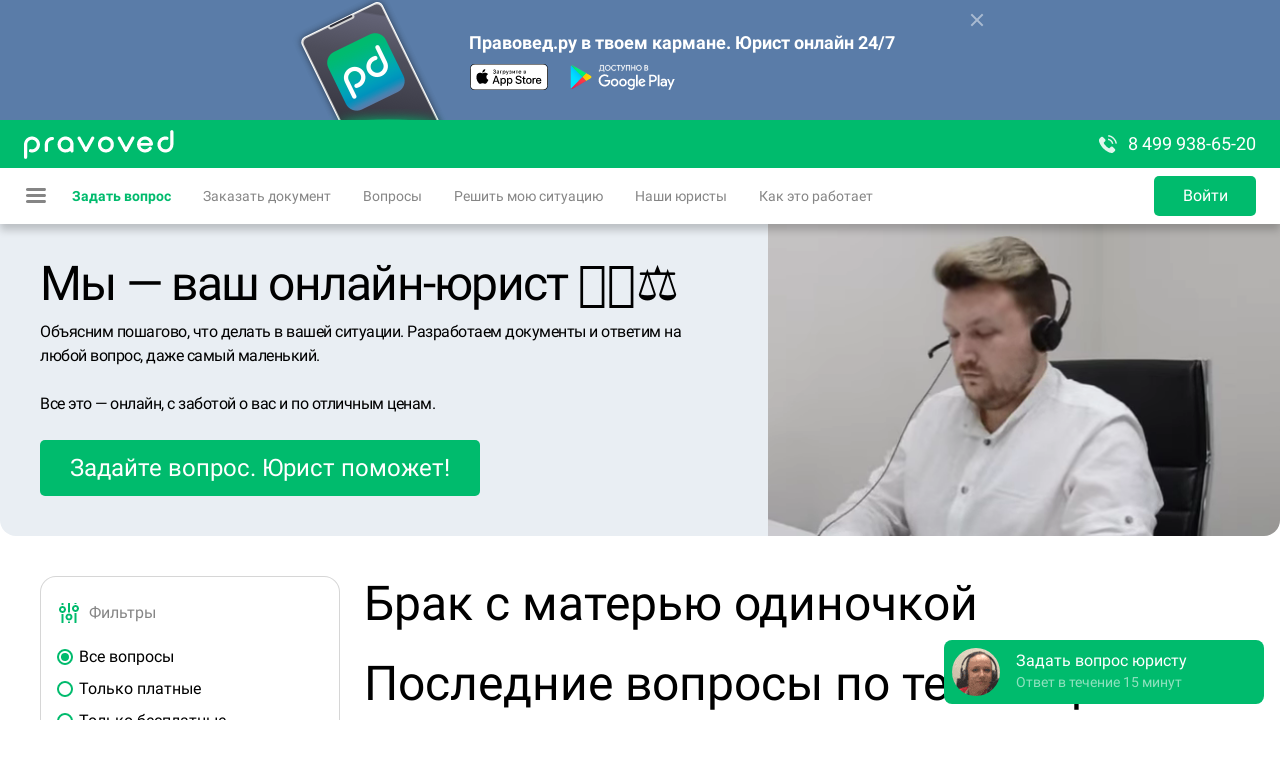

--- FILE ---
content_type: text/html; charset=utf-8
request_url: https://pravoved.ru/themes/%D0%B1%D1%80%D0%B0%D0%BA-%D1%81-%D0%BC%D0%B0%D1%82%D0%B5%D1%80%D1%8C%D1%8E-%D0%BE%D0%B4%D0%B8%D0%BD%D0%BE%D1%87%D0%BA%D0%BE%D0%B9/
body_size: 62147
content:
<!DOCTYPE html><html lang="ru"><head><link rel="preconnect" href="https://mc.yandex.ru"/><link rel="icon" type="image/png" sizes="16x16" href="/favicons/favicon-16x16.png"/><link rel="icon" type="image/png" sizes="32x32" href="/favicons/favicon-32x32.png"/><link rel="icon" type="image/png" sizes="96x96" href="/favicons/favicon-96x96.png"/><link rel="icon" sizes="36x36" href="/favicons/android-icon-36x36.png"/><link rel="icon" sizes="48x48" href="/favicons/android-icon-48x48.png"/><link rel="icon" sizes="72x72" href="/favicons/android-icon-72x72.png"/><link rel="icon" sizes="96x96" href="/favicons/android-icon-96x96.png"/><link rel="icon" sizes="144x144" href="/favicons/android-icon-144x144.png"/><link rel="icon" sizes="192x192" href="/favicons/android-icon-192x192.png"/><link rel="apple-touch-icon" sizes="57x57" href="/favicons/apple-icon-57x57.png"/><link rel="apple-touch-icon" sizes="60x60" href="/favicons/apple-icon-60x60.png"/><link rel="apple-touch-icon" sizes="72x72" href="/favicons/apple-icon-72x72.png"/><link rel="apple-touch-icon" sizes="76x76" href="/favicons/apple-icon-76x76.png"/><link rel="apple-touch-icon" sizes="114x114" href="/favicons/apple-icon-114x114.png"/><link rel="apple-touch-icon" sizes="120x120" href="/favicons/apple-icon-120x120.png"/><link rel="apple-touch-icon" sizes="144x144" href="/favicons/apple-icon-144x144.png"/><link rel="apple-touch-icon" sizes="152x152" href="/favicons/apple-icon-152x152.png"/><link rel="apple-touch-icon" sizes="180x180" href="/favicons/apple-icon-180x180.png"/><link rel="manifest" href="/favicons/manifest.json"/><meta name="msapplication-config" content="/favicons/browserconfig.xml"/><meta name="theme-color" content="#ffffff"/><meta name="color-scheme" content="light"/><script>
                            window.yaContextCb = window.yaContextCb || [];
                            function onAdError() {
                                const script = document.createElement('script');
                                script.src = 'https://an.yandex.ru/system/context.js';
                                script.async = true;
                                document.head.appendChild(script);
                            }
                        </script><script src="https://yandex.ru/ads/system/context.js" async=""></script><script src="https://yookassa.ru/checkout-widget/v1/checkout-widget.js"></script><script>(function(m,e,t,r,i,k,a){m[i]=m[i]||function(){(m[i].a=m[i].a||[]).push(arguments)};
                            m[i].l=1*new Date();
                            for (var j = 0; j < document.scripts.length; j++) {if (document.scripts[j].src === r) { return; }}
                            k=e.createElement(t),a=e.getElementsByTagName(t)[0],k.async=1,k.src=r,a.parentNode.insertBefore(k,a)})
                            (window, document,'script','https://mc.yandex.ru/metrika/tag.js', 'ym');
                    
                            ym(11368153, 'init', {
                                clickmap:true,
                                trackLinks:true,
                                accurateTrackBounce:true,
                                trackHash:true,
                                ecommerce:"dataLayer",
                                webvisor:true
                            });</script><meta charSet="utf-8"/><meta name="viewport" content="width=device-width, minimum-scale=1.0, maximum-scale=1.0, user-scalable=no"/><link rel="canonical" href="https://pravoved.ru/themes/%D0%B1%D1%80%D0%B0%D0%BA-%D1%81-%D0%BC%D0%B0%D1%82%D0%B5%D1%80%D1%8C%D1%8E-%D0%BE%D0%B4%D0%B8%D0%BD%D0%BE%D1%87%D0%BA%D0%BE%D0%B9/"/><meta name="description" content="Брак с матерью одиночкой - заключение от квалифицированного адвоката. Быстрая консультация онлайн. Советы опытных юристов с проверенным образованием."/><title>Брак с матерью одиночкой - ведение дела в суде</title><meta name="format-detection" content="telephone=no"/><meta name="next-head-count" content="6"/><style>._ui_Input_1d68k{position:relative}._ui_Input_yoOEL{position:relative;border:2px solid hsla(var(--color-base-black-16));border-radius:5px;background:hsla(var(--color-base-white))}._ui_Input_29rQT,._ui_Input_yoOEL{display:-moz-box;display:flex;-webkit-box-sizing:border-box;-moz-box-sizing:border-box;box-sizing:border-box;overflow:hidden}._ui_Input_29rQT{position:absolute;-moz-box-align:center;align-items:center;width:100%;text-overflow:ellipsis;top:0;left:0;pointer-events:none;-webkit-transition:font-size .2s ease,-webkit-transform .2s ease;transition:font-size .2s ease,-webkit-transform .2s ease;-moz-transition:transform .2s ease,font-size .2s ease,-moz-transform .2s ease;transition:transform .2s ease,font-size .2s ease;transition:transform .2s ease,font-size .2s ease,-webkit-transform .2s ease,-moz-transform .2s ease;color:hsla(var(--color-base-black-48));line-height:1.15}._ui_Input_29rQT span{max-width:100%;display:inline-block;overflow:hidden;text-overflow:ellipsis;white-space:nowrap}._ui_Input_1IPSm{outline:none;width:100%;color:hsla(var(--color-base-black));border:none;background:transparent}._ui_Input_1IPSm::-webkit-input-placeholder{color:transparent;-webkit-transition:color .2s ease;transition:color .2s ease}._ui_Input_1IPSm::-moz-placeholder{color:transparent;-moz-transition:color .2s ease;transition:color .2s ease}._ui_Input_1IPSm:-ms-input-placeholder{color:transparent;-ms-transition:color .2s ease;transition:color .2s ease}._ui_Input_1IPSm::placeholder{color:transparent;-webkit-transition:color .2s ease;-moz-transition:color .2s ease;transition:color .2s ease}._ui_Input_1IPSm[disabled]{background:hsla(var(--color-base-black-8))}._ui_Input_2M_Mk{display:-moz-box;display:flex;background:hsla(var(--color-base-black-4));padding:0 12px;-moz-box-align:center;align-items:center;color:hsla(var(--color-base-black-48))}._ui_Input_1zkrj{flex-shrink:0;color:hsla(var(--color-base-black));opacity:.48}._ui_Input_1zkrj:hover{opacity:1}._ui_Input_1F01K{font-size:12px;color:hsla(var(--color-system-primary-destructive));margin-top:4px}._ui_Input_2r5XB{font-size:12px;color:hsla(var(--color-base-black-48));margin-top:4px}._ui_Input_mOQHe ._ui_Input_yoOEL{height:40px}._ui_Input_mOQHe ._ui_Input_1IPSm{-webkit-box-sizing:border-box;-moz-box-sizing:border-box;box-sizing:border-box;padding:14px 12px 2px;font-size:16px}._ui_Input_mOQHe ._ui_Input_29rQT{padding:0 14px;height:40px;font-size:16px}._ui_Input_mOQHe ._ui_Input_1zkrj{width:32px}._ui_Input_mOQHe ._ui_Input_1zkrj:last-child{margin-right:4px}._ui_Input_mOQHe._ui_Input_1EFwr ._ui_Input_29rQT,._ui_Input_mOQHe._ui_Input_3Wi1j ._ui_Input_29rQT{font-size:12px;-webkit-transform:translateY(-10px);-moz-transform:translateY(-10px);transform:translateY(-10px)}._ui_Input_mOQHe._ui_Input_E7Foo ._ui_Input_1IPSm,._ui_Input_mOQHe._ui_Input_E7Foo ._ui_Input_29rQT{padding-top:2px;padding-bottom:2px}._ui_Input_3vibZ ._ui_Input_yoOEL{height:48px}._ui_Input_3vibZ ._ui_Input_1IPSm{-webkit-box-sizing:border-box;-moz-box-sizing:border-box;box-sizing:border-box;padding:21px 12px 5px;font-size:16px}._ui_Input_3vibZ ._ui_Input_29rQT{padding:0 14px;height:48px;font-size:16px}._ui_Input_3vibZ ._ui_Input_1zkrj{width:32px}._ui_Input_3vibZ ._ui_Input_1zkrj:last-child{margin-right:5px}._ui_Input_3vibZ._ui_Input_1EFwr ._ui_Input_29rQT,._ui_Input_3vibZ._ui_Input_3Wi1j ._ui_Input_29rQT{font-size:12px;-webkit-transform:translateY(-11px);-moz-transform:translateY(-11px);transform:translateY(-11px)}._ui_Input_3vibZ._ui_Input_E7Foo ._ui_Input_1IPSm,._ui_Input_3vibZ._ui_Input_E7Foo ._ui_Input_29rQT{padding-top:5px;padding-bottom:5px}._ui_Input_3c2Qb ._ui_Input_yoOEL{height:56px}._ui_Input_3c2Qb ._ui_Input_1IPSm{-webkit-box-sizing:border-box;-moz-box-sizing:border-box;box-sizing:border-box;padding:25px 12px 7px;font-size:18px}._ui_Input_3c2Qb ._ui_Input_29rQT{padding:0 14px;height:56px;font-size:18px}._ui_Input_3c2Qb ._ui_Input_1zkrj{width:37px}._ui_Input_3c2Qb ._ui_Input_1zkrj:last-child{margin-right:6px}._ui_Input_3c2Qb._ui_Input_1EFwr ._ui_Input_29rQT,._ui_Input_3c2Qb._ui_Input_3Wi1j ._ui_Input_29rQT{font-size:12px;-webkit-transform:translateY(-12px);-moz-transform:translateY(-12px);transform:translateY(-12px)}._ui_Input_3c2Qb._ui_Input_E7Foo ._ui_Input_1IPSm,._ui_Input_3c2Qb._ui_Input_E7Foo ._ui_Input_29rQT{padding-top:7px;padding-bottom:7px}._ui_Input_2TmoT ._ui_Input_yoOEL,._ui_Input_23zXY._ui_Input_2EA2O ._ui_Input_yoOEL,._ui_Input_281IR._ui_Input_3Wi1j ._ui_Input_yoOEL{border-color:hsla(var(--color-interactive-primary))}._ui_Input_3C8Jr ._ui_Input_29rQT,._ui_Input_3C8Jr ._ui_Input_yoOEL ._ui_Input_1IPSm,._ui_Input_23zXY._ui_Input_2EA2O ._ui_Input_1F01K{color:hsla(var(--color-interactive-primary))}._ui_Input_3C8Jr ._ui_Input_1zkrj{fill:hsla(var(--color-interactive-primary))}._ui_Input_7QZBF._ui_Input_3Wi1j ._ui_Input_29rQT,._ui_Input_7QZBF._ui_Input_3Wi1j ._ui_Input_yoOEL ._ui_Input_1IPSm{color:hsla(var(--color-interactive-primary))}._ui_Input_3eZ-Z ._ui_Input_yoOEL ._ui_Input_1IPSm:-webkit-autofill,._ui_Input_3eZ-Z ._ui_Input_yoOEL ._ui_Input_1IPSm:-webkit-autofill:active,._ui_Input_3eZ-Z ._ui_Input_yoOEL ._ui_Input_1IPSm:-webkit-autofill:focus,._ui_Input_3eZ-Z ._ui_Input_yoOEL ._ui_Input_1IPSm:-webkit-autofill:hover{-webkit-box-shadow:0 0 0 1000px hsla(var(--color-interactive-primary)) inset!important}._ui_Input_1T5h6 ._ui_Input_yoOEL ._ui_Input_1IPSm:-webkit-autofill,._ui_Input_1T5h6 ._ui_Input_yoOEL ._ui_Input_1IPSm:-webkit-autofill:active,._ui_Input_1T5h6 ._ui_Input_yoOEL ._ui_Input_1IPSm:-webkit-autofill:focus,._ui_Input_1T5h6 ._ui_Input_yoOEL ._ui_Input_1IPSm:-webkit-autofill:hover{-webkit-text-fill-color:hsla(var(--color-interactive-primary))!important}._ui_Input_2U27l._ui_Input_2EA2O ._ui_Input_yoOEL,._ui_Input_3_eA- ._ui_Input_yoOEL,._ui_Input_G-hmT._ui_Input_3Wi1j ._ui_Input_yoOEL{border-color:hsla(var(--color-interactive-secondary))}._ui_Input_2eyFb ._ui_Input_29rQT,._ui_Input_2eyFb ._ui_Input_yoOEL ._ui_Input_1IPSm,._ui_Input_2U27l._ui_Input_2EA2O ._ui_Input_1F01K{color:hsla(var(--color-interactive-secondary))}._ui_Input_2eyFb ._ui_Input_1zkrj{fill:hsla(var(--color-interactive-secondary))}._ui_Input_2EDTL._ui_Input_3Wi1j ._ui_Input_29rQT,._ui_Input_2EDTL._ui_Input_3Wi1j ._ui_Input_yoOEL ._ui_Input_1IPSm{color:hsla(var(--color-interactive-secondary))}._ui_Input_1ymSK ._ui_Input_yoOEL ._ui_Input_1IPSm:-webkit-autofill,._ui_Input_1ymSK ._ui_Input_yoOEL ._ui_Input_1IPSm:-webkit-autofill:active,._ui_Input_1ymSK ._ui_Input_yoOEL ._ui_Input_1IPSm:-webkit-autofill:focus,._ui_Input_1ymSK ._ui_Input_yoOEL ._ui_Input_1IPSm:-webkit-autofill:hover{-webkit-box-shadow:0 0 0 1000px hsla(var(--color-interactive-secondary)) inset!important}._ui_Input_1Cchp ._ui_Input_yoOEL ._ui_Input_1IPSm:-webkit-autofill,._ui_Input_1Cchp ._ui_Input_yoOEL ._ui_Input_1IPSm:-webkit-autofill:active,._ui_Input_1Cchp ._ui_Input_yoOEL ._ui_Input_1IPSm:-webkit-autofill:focus,._ui_Input_1Cchp ._ui_Input_yoOEL ._ui_Input_1IPSm:-webkit-autofill:hover{-webkit-text-fill-color:hsla(var(--color-interactive-secondary))!important}._ui_Input_1pVaT ._ui_Input_yoOEL,._ui_Input_JlkEN._ui_Input_3Wi1j ._ui_Input_yoOEL,._ui_Input_ReqVl._ui_Input_2EA2O ._ui_Input_yoOEL{border-color:hsla(var(--color-system-primary-warning))}._ui_Input_-fBKX ._ui_Input_29rQT,._ui_Input_-fBKX ._ui_Input_yoOEL ._ui_Input_1IPSm,._ui_Input_ReqVl._ui_Input_2EA2O ._ui_Input_1F01K{color:hsla(var(--color-system-primary-warning))}._ui_Input_-fBKX ._ui_Input_1zkrj{fill:hsla(var(--color-system-primary-warning))}._ui_Input_132mu._ui_Input_3Wi1j ._ui_Input_29rQT,._ui_Input_132mu._ui_Input_3Wi1j ._ui_Input_yoOEL ._ui_Input_1IPSm{color:hsla(var(--color-system-primary-warning))}._ui_Input_2RiiA ._ui_Input_yoOEL ._ui_Input_1IPSm:-webkit-autofill,._ui_Input_2RiiA ._ui_Input_yoOEL ._ui_Input_1IPSm:-webkit-autofill:active,._ui_Input_2RiiA ._ui_Input_yoOEL ._ui_Input_1IPSm:-webkit-autofill:focus,._ui_Input_2RiiA ._ui_Input_yoOEL ._ui_Input_1IPSm:-webkit-autofill:hover{-webkit-box-shadow:0 0 0 1000px hsla(var(--color-system-primary-warning)) inset!important}._ui_Input_2YpeS ._ui_Input_yoOEL ._ui_Input_1IPSm:-webkit-autofill,._ui_Input_2YpeS ._ui_Input_yoOEL ._ui_Input_1IPSm:-webkit-autofill:active,._ui_Input_2YpeS ._ui_Input_yoOEL ._ui_Input_1IPSm:-webkit-autofill:focus,._ui_Input_2YpeS ._ui_Input_yoOEL ._ui_Input_1IPSm:-webkit-autofill:hover{-webkit-text-fill-color:hsla(var(--color-system-primary-warning))!important}._ui_Input_1nhYL._ui_Input_3Wi1j ._ui_Input_yoOEL,._ui_Input_2dWnA._ui_Input_2EA2O ._ui_Input_yoOEL,._ui_Input_2m5V4 ._ui_Input_yoOEL{border-color:hsla(var(--color-system-primary-destructive))}._ui_Input_2dWnA._ui_Input_2EA2O ._ui_Input_1F01K,._ui_Input_3JvOV ._ui_Input_29rQT,._ui_Input_3JvOV ._ui_Input_yoOEL ._ui_Input_1IPSm{color:hsla(var(--color-system-primary-destructive))}._ui_Input_3JvOV ._ui_Input_1zkrj{fill:hsla(var(--color-system-primary-destructive))}._ui_Input_1_oYE._ui_Input_3Wi1j ._ui_Input_29rQT,._ui_Input_1_oYE._ui_Input_3Wi1j ._ui_Input_yoOEL ._ui_Input_1IPSm{color:hsla(var(--color-system-primary-destructive))}._ui_Input_1kW16 ._ui_Input_yoOEL ._ui_Input_1IPSm:-webkit-autofill,._ui_Input_1kW16 ._ui_Input_yoOEL ._ui_Input_1IPSm:-webkit-autofill:active,._ui_Input_1kW16 ._ui_Input_yoOEL ._ui_Input_1IPSm:-webkit-autofill:focus,._ui_Input_1kW16 ._ui_Input_yoOEL ._ui_Input_1IPSm:-webkit-autofill:hover{-webkit-box-shadow:0 0 0 1000px hsla(var(--color-system-primary-destructive)) inset!important}._ui_Input_3VPMC ._ui_Input_yoOEL ._ui_Input_1IPSm:-webkit-autofill,._ui_Input_3VPMC ._ui_Input_yoOEL ._ui_Input_1IPSm:-webkit-autofill:active,._ui_Input_3VPMC ._ui_Input_yoOEL ._ui_Input_1IPSm:-webkit-autofill:focus,._ui_Input_3VPMC ._ui_Input_yoOEL ._ui_Input_1IPSm:-webkit-autofill:hover{-webkit-text-fill-color:hsla(var(--color-system-primary-destructive))!important}._ui_Input_1vG9C ._ui_Input_yoOEL,._ui_Input_2aMZ5._ui_Input_3Wi1j ._ui_Input_yoOEL,._ui_Input_feNFw._ui_Input_2EA2O ._ui_Input_yoOEL{border-color:hsla(var(--color-system-primary-neutral))}._ui_Input_2EaLJ ._ui_Input_29rQT,._ui_Input_2EaLJ ._ui_Input_yoOEL ._ui_Input_1IPSm,._ui_Input_feNFw._ui_Input_2EA2O ._ui_Input_1F01K{color:hsla(var(--color-system-primary-neutral))}._ui_Input_2EaLJ ._ui_Input_1zkrj{fill:hsla(var(--color-system-primary-neutral))}._ui_Input_17wHN._ui_Input_3Wi1j ._ui_Input_29rQT,._ui_Input_17wHN._ui_Input_3Wi1j ._ui_Input_yoOEL ._ui_Input_1IPSm{color:hsla(var(--color-system-primary-neutral))}._ui_Input_27cbA ._ui_Input_yoOEL ._ui_Input_1IPSm:-webkit-autofill,._ui_Input_27cbA ._ui_Input_yoOEL ._ui_Input_1IPSm:-webkit-autofill:active,._ui_Input_27cbA ._ui_Input_yoOEL ._ui_Input_1IPSm:-webkit-autofill:focus,._ui_Input_27cbA ._ui_Input_yoOEL ._ui_Input_1IPSm:-webkit-autofill:hover{-webkit-box-shadow:0 0 0 1000px hsla(var(--color-system-primary-neutral)) inset!important}._ui_Input_1OjE2 ._ui_Input_yoOEL ._ui_Input_1IPSm:-webkit-autofill,._ui_Input_1OjE2 ._ui_Input_yoOEL ._ui_Input_1IPSm:-webkit-autofill:active,._ui_Input_1OjE2 ._ui_Input_yoOEL ._ui_Input_1IPSm:-webkit-autofill:focus,._ui_Input_1OjE2 ._ui_Input_yoOEL ._ui_Input_1IPSm:-webkit-autofill:hover{-webkit-text-fill-color:hsla(var(--color-system-primary-neutral))!important}._ui_Input_1EMbX ._ui_Input_yoOEL,._ui_Input_3KdCh._ui_Input_3Wi1j ._ui_Input_yoOEL,._ui_Input_EAQA0._ui_Input_2EA2O ._ui_Input_yoOEL{border-color:hsla(var(--color-system-primary-positive))}._ui_Input_1VPGL ._ui_Input_29rQT,._ui_Input_1VPGL ._ui_Input_yoOEL ._ui_Input_1IPSm,._ui_Input_EAQA0._ui_Input_2EA2O ._ui_Input_1F01K{color:hsla(var(--color-system-primary-positive))}._ui_Input_1VPGL ._ui_Input_1zkrj{fill:hsla(var(--color-system-primary-positive))}._ui_Input_qHKFu._ui_Input_3Wi1j ._ui_Input_29rQT,._ui_Input_qHKFu._ui_Input_3Wi1j ._ui_Input_yoOEL ._ui_Input_1IPSm{color:hsla(var(--color-system-primary-positive))}._ui_Input_2l9S7 ._ui_Input_yoOEL ._ui_Input_1IPSm:-webkit-autofill,._ui_Input_2l9S7 ._ui_Input_yoOEL ._ui_Input_1IPSm:-webkit-autofill:active,._ui_Input_2l9S7 ._ui_Input_yoOEL ._ui_Input_1IPSm:-webkit-autofill:focus,._ui_Input_2l9S7 ._ui_Input_yoOEL ._ui_Input_1IPSm:-webkit-autofill:hover{-webkit-box-shadow:0 0 0 1000px hsla(var(--color-system-primary-positive)) inset!important}._ui_Input_1Gg0f ._ui_Input_yoOEL ._ui_Input_1IPSm:-webkit-autofill,._ui_Input_1Gg0f ._ui_Input_yoOEL ._ui_Input_1IPSm:-webkit-autofill:active,._ui_Input_1Gg0f ._ui_Input_yoOEL ._ui_Input_1IPSm:-webkit-autofill:focus,._ui_Input_1Gg0f ._ui_Input_yoOEL ._ui_Input_1IPSm:-webkit-autofill:hover{-webkit-text-fill-color:hsla(var(--color-system-primary-positive))!important}._ui_Input_2HNd9._ui_Input_2EA2O ._ui_Input_yoOEL,._ui_Input_3Y_6s._ui_Input_3Wi1j ._ui_Input_yoOEL,._ui_Input_7dxjZ ._ui_Input_yoOEL{border-color:hsla(var(--color-base-white))}._ui_Input_2HNd9._ui_Input_2EA2O ._ui_Input_1F01K,._ui_Input_3UDo_ ._ui_Input_29rQT,._ui_Input_3UDo_ ._ui_Input_yoOEL ._ui_Input_1IPSm{color:hsla(var(--color-base-white))}._ui_Input_3UDo_ ._ui_Input_1zkrj{fill:hsla(var(--color-base-white))}._ui_Input_2TKUh._ui_Input_3Wi1j ._ui_Input_29rQT,._ui_Input_2TKUh._ui_Input_3Wi1j ._ui_Input_yoOEL ._ui_Input_1IPSm{color:hsla(var(--color-base-white))}._ui_Input_1O39A ._ui_Input_yoOEL ._ui_Input_1IPSm:-webkit-autofill,._ui_Input_1O39A ._ui_Input_yoOEL ._ui_Input_1IPSm:-webkit-autofill:active,._ui_Input_1O39A ._ui_Input_yoOEL ._ui_Input_1IPSm:-webkit-autofill:focus,._ui_Input_1O39A ._ui_Input_yoOEL ._ui_Input_1IPSm:-webkit-autofill:hover{-webkit-box-shadow:0 0 0 1000px hsla(var(--color-base-white)) inset!important}._ui_Input_2ldV4 ._ui_Input_yoOEL ._ui_Input_1IPSm:-webkit-autofill,._ui_Input_2ldV4 ._ui_Input_yoOEL ._ui_Input_1IPSm:-webkit-autofill:active,._ui_Input_2ldV4 ._ui_Input_yoOEL ._ui_Input_1IPSm:-webkit-autofill:focus,._ui_Input_2ldV4 ._ui_Input_yoOEL ._ui_Input_1IPSm:-webkit-autofill:hover{-webkit-text-fill-color:hsla(var(--color-base-white))!important}._ui_Input_1dvUG._ui_Input_2EA2O ._ui_Input_yoOEL,._ui_Input_1XwW5._ui_Input_3Wi1j ._ui_Input_yoOEL,._ui_Input_Kj_D3 ._ui_Input_yoOEL{border-color:hsla(var(--color-base-white-48))}._ui_Input_1dvUG._ui_Input_2EA2O ._ui_Input_1F01K,._ui_Input_2D-2X ._ui_Input_29rQT,._ui_Input_2D-2X ._ui_Input_yoOEL ._ui_Input_1IPSm{color:hsla(var(--color-base-white-48))}._ui_Input_2D-2X ._ui_Input_1zkrj{fill:hsla(var(--color-base-white-48))}._ui_Input_2t7Wb._ui_Input_3Wi1j ._ui_Input_29rQT,._ui_Input_2t7Wb._ui_Input_3Wi1j ._ui_Input_yoOEL ._ui_Input_1IPSm{color:hsla(var(--color-base-white-48))}._ui_Input_3UiZL ._ui_Input_yoOEL ._ui_Input_1IPSm:-webkit-autofill,._ui_Input_3UiZL ._ui_Input_yoOEL ._ui_Input_1IPSm:-webkit-autofill:active,._ui_Input_3UiZL ._ui_Input_yoOEL ._ui_Input_1IPSm:-webkit-autofill:focus,._ui_Input_3UiZL ._ui_Input_yoOEL ._ui_Input_1IPSm:-webkit-autofill:hover{-webkit-box-shadow:0 0 0 1000px hsla(var(--color-base-white-48)) inset!important}._ui_Input_3agcG ._ui_Input_yoOEL ._ui_Input_1IPSm:-webkit-autofill,._ui_Input_3agcG ._ui_Input_yoOEL ._ui_Input_1IPSm:-webkit-autofill:active,._ui_Input_3agcG ._ui_Input_yoOEL ._ui_Input_1IPSm:-webkit-autofill:focus,._ui_Input_3agcG ._ui_Input_yoOEL ._ui_Input_1IPSm:-webkit-autofill:hover{-webkit-text-fill-color:hsla(var(--color-base-white-48))!important}._ui_Input_2EDmK._ui_Input_3Wi1j ._ui_Input_yoOEL,._ui_Input_2XMLw._ui_Input_2EA2O ._ui_Input_yoOEL,._ui_Input_na4XK ._ui_Input_yoOEL{border-color:hsla(var(--color-base-black))}._ui_Input_2XMLw._ui_Input_2EA2O ._ui_Input_1F01K,._ui_Input_3HY4w ._ui_Input_29rQT,._ui_Input_3HY4w ._ui_Input_yoOEL ._ui_Input_1IPSm{color:hsla(var(--color-base-black))}._ui_Input_3HY4w ._ui_Input_1zkrj{fill:hsla(var(--color-base-black))}._ui_Input_3b6hn._ui_Input_3Wi1j ._ui_Input_29rQT,._ui_Input_3b6hn._ui_Input_3Wi1j ._ui_Input_yoOEL ._ui_Input_1IPSm{color:hsla(var(--color-base-black))}._ui_Input_1CCdR ._ui_Input_yoOEL ._ui_Input_1IPSm:-webkit-autofill,._ui_Input_1CCdR ._ui_Input_yoOEL ._ui_Input_1IPSm:-webkit-autofill:active,._ui_Input_1CCdR ._ui_Input_yoOEL ._ui_Input_1IPSm:-webkit-autofill:focus,._ui_Input_1CCdR ._ui_Input_yoOEL ._ui_Input_1IPSm:-webkit-autofill:hover{-webkit-box-shadow:0 0 0 1000px hsla(var(--color-base-black)) inset!important}._ui_Input_1vhH5 ._ui_Input_yoOEL ._ui_Input_1IPSm:-webkit-autofill,._ui_Input_1vhH5 ._ui_Input_yoOEL ._ui_Input_1IPSm:-webkit-autofill:active,._ui_Input_1vhH5 ._ui_Input_yoOEL ._ui_Input_1IPSm:-webkit-autofill:focus,._ui_Input_1vhH5 ._ui_Input_yoOEL ._ui_Input_1IPSm:-webkit-autofill:hover{-webkit-text-fill-color:hsla(var(--color-base-black))!important}._ui_Input_1kTd7._ui_Input_3Wi1j ._ui_Input_yoOEL,._ui_Input_2U28c ._ui_Input_yoOEL,._ui_Input_13ISk._ui_Input_2EA2O ._ui_Input_yoOEL{border-color:hsla(var(--color-base-black-48))}._ui_Input_13ISk._ui_Input_2EA2O ._ui_Input_1F01K,._ui_Input_E2tM2 ._ui_Input_29rQT,._ui_Input_E2tM2 ._ui_Input_yoOEL ._ui_Input_1IPSm{color:hsla(var(--color-base-black-48))}._ui_Input_E2tM2 ._ui_Input_1zkrj{fill:hsla(var(--color-base-black-48))}._ui_Input_39R-p._ui_Input_3Wi1j ._ui_Input_29rQT,._ui_Input_39R-p._ui_Input_3Wi1j ._ui_Input_yoOEL ._ui_Input_1IPSm{color:hsla(var(--color-base-black-48))}._ui_Input_3EFrP ._ui_Input_yoOEL ._ui_Input_1IPSm:-webkit-autofill,._ui_Input_3EFrP ._ui_Input_yoOEL ._ui_Input_1IPSm:-webkit-autofill:active,._ui_Input_3EFrP ._ui_Input_yoOEL ._ui_Input_1IPSm:-webkit-autofill:focus,._ui_Input_3EFrP ._ui_Input_yoOEL ._ui_Input_1IPSm:-webkit-autofill:hover{-webkit-box-shadow:0 0 0 1000px hsla(var(--color-base-black-48)) inset!important}._ui_Input_26YSz ._ui_Input_yoOEL ._ui_Input_1IPSm:-webkit-autofill,._ui_Input_26YSz ._ui_Input_yoOEL ._ui_Input_1IPSm:-webkit-autofill:active,._ui_Input_26YSz ._ui_Input_yoOEL ._ui_Input_1IPSm:-webkit-autofill:focus,._ui_Input_26YSz ._ui_Input_yoOEL ._ui_Input_1IPSm:-webkit-autofill:hover{-webkit-text-fill-color:hsla(var(--color-base-black-48))!important}._ui_Input_2AUBP ._ui_Input_1IPSm{padding-right:0}._ui_Input_2RrlI ._ui_Input_yoOEL{background:transparent}._ui_Input_3Wi1j ._ui_Input_yoOEL{border-color:hsla(var(--color-interactive-primary))}._ui_Input_3Wi1j ._ui_Input_1IPSm::-webkit-input-placeholder{color:hsla(var(--color-base-black-48));-webkit-transition:color .3s ease .1s;transition:color .3s ease .1s}._ui_Input_3Wi1j ._ui_Input_1IPSm::-moz-placeholder{color:hsla(var(--color-base-black-48));-moz-transition:color .3s ease .1s;transition:color .3s ease .1s}._ui_Input_3Wi1j ._ui_Input_1IPSm:-ms-input-placeholder{color:hsla(var(--color-base-black-48));-ms-transition:color .3s ease .1s;transition:color .3s ease .1s}._ui_Input_3Wi1j ._ui_Input_1IPSm::placeholder{color:hsla(var(--color-base-black-48));-webkit-transition:color .3s ease .1s;-moz-transition:color .3s ease .1s;transition:color .3s ease .1s}._ui_Input_E7Foo ._ui_Input_1IPSm::-webkit-input-placeholder{color:hsla(var(--color-base-black-48));-webkit-transition:none;transition:none}._ui_Input_E7Foo ._ui_Input_1IPSm::-moz-placeholder{color:hsla(var(--color-base-black-48));-moz-transition:none;transition:none}._ui_Input_E7Foo ._ui_Input_1IPSm:-ms-input-placeholder{color:hsla(var(--color-base-black-48));-ms-transition:none;transition:none}._ui_Input_E7Foo ._ui_Input_1IPSm::placeholder{color:hsla(var(--color-base-black-48));-webkit-transition:none;-moz-transition:none;transition:none}._ui_Input_2wLVu ._ui_Input_yoOEL{border-color:hsla(var(--color-base-black-24))}._ui_Input_2EA2O ._ui_Input_yoOEL{border-color:hsla(var(--color-system-primary-destructive))}
/*# sourceMappingURL=3c79e165c730407abf80.css.map*/</style><style>#nprogress{pointer-events:none}#nprogress .bar{background:#29d;position:fixed;z-index:1031;top:0;left:0;width:100%;height:2px}#nprogress .peg{display:block;position:absolute;right:0;width:100px;height:100%;-webkit-box-shadow:0 0 10px #29d,0 0 5px #29d;box-shadow:0 0 10px #29d,0 0 5px #29d;opacity:1;-webkit-transform:rotate(3deg) translateY(-4px);-moz-transform:rotate(3deg) translateY(-4px);transform:rotate(3deg) translateY(-4px)}#nprogress .spinner{display:block;position:fixed;z-index:1031;top:15px;right:15px}#nprogress .spinner-icon{width:18px;height:18px;-webkit-box-sizing:border-box;-moz-box-sizing:border-box;box-sizing:border-box;border-color:#29d transparent transparent #29d;border-style:solid;border-width:2px;border-radius:50%;-webkit-animation:nprogress-spinner .4s linear infinite;-moz-animation:nprogress-spinner .4s linear infinite;animation:nprogress-spinner .4s linear infinite}.nprogress-custom-parent{overflow:hidden;position:relative}.nprogress-custom-parent #nprogress .bar,.nprogress-custom-parent #nprogress .spinner{position:absolute}@-webkit-keyframes nprogress-spinner{0%{-webkit-transform:rotate(0deg)}to{-webkit-transform:rotate(1turn)}}@-moz-keyframes nprogress-spinner{0%{-moz-transform:rotate(0deg);transform:rotate(0deg)}to{-moz-transform:rotate(1turn);transform:rotate(1turn)}}@keyframes nprogress-spinner{0%{-webkit-transform:rotate(0deg);-moz-transform:rotate(0deg);transform:rotate(0deg)}to{-webkit-transform:rotate(1turn);-moz-transform:rotate(1turn);transform:rotate(1turn)}}


/*! normalize.css v8.0.1 | MIT License | github.com/necolas/normalize.css */html{line-height:1.15;-webkit-text-size-adjust:100%}body{margin:0}main{display:block}h1{font-size:2em;margin:.67em 0}hr{-webkit-box-sizing:content-box;-moz-box-sizing:content-box;box-sizing:content-box;height:0;overflow:visible}pre{font-family:monospace,monospace;font-size:1em}a{background-color:transparent}abbr[title]{border-bottom:none;text-decoration:underline;-webkit-text-decoration:underline dotted;-moz-text-decoration:underline dotted;text-decoration:underline dotted}b,strong{font-weight:bolder}code,kbd,samp{font-family:monospace,monospace;font-size:1em}small{font-size:80%}sub,sup{font-size:75%;line-height:0;position:relative;vertical-align:baseline}sub{bottom:-.25em}sup{top:-.5em}img{border-style:none}button,input,optgroup,select,textarea{font-family:inherit;font-size:100%;line-height:1.15;margin:0}button,input{overflow:visible}button,select{text-transform:none}[type=button],[type=reset],[type=submit],button{-webkit-appearance:button}[type=button]::-moz-focus-inner,[type=reset]::-moz-focus-inner,[type=submit]::-moz-focus-inner,button::-moz-focus-inner{border-style:none;padding:0}[type=button]:-moz-focusring,[type=reset]:-moz-focusring,[type=submit]:-moz-focusring,button:-moz-focusring{outline:1px dotted ButtonText}fieldset{padding:.35em .75em .625em}legend{-webkit-box-sizing:border-box;-moz-box-sizing:border-box;box-sizing:border-box;color:inherit;display:table;max-width:100%;padding:0;white-space:normal}progress{vertical-align:baseline}textarea{overflow:auto}[type=checkbox],[type=radio]{-webkit-box-sizing:border-box;-moz-box-sizing:border-box;box-sizing:border-box;padding:0}[type=number]::-webkit-inner-spin-button,[type=number]::-webkit-outer-spin-button{height:auto}[type=search]{-webkit-appearance:textfield;outline-offset:-2px}[type=search]::-webkit-search-decoration{-webkit-appearance:none}::-webkit-file-upload-button{-webkit-appearance:button;font:inherit}details{display:block}summary{display:list-item}[hidden],template{display:none}@font-face{font-family:Roboto;font-style:normal;font-weight:300;font-display:swap;src:url(https://fonts.gstatic.com/s/roboto/v20/KFOlCnqEu92Fr1MmSU5fCRc4AMP6lbBP.woff2) format("woff2");unicode-range:U+0460-052f,U+1c80-1c88,U+20b4,U+2de0-2dff,U+a640-a69f,U+fe2e-fe2f}@font-face{font-family:Roboto;font-style:normal;font-weight:300;font-display:swap;src:url(https://fonts.gstatic.com/s/roboto/v20/KFOlCnqEu92Fr1MmSU5fABc4AMP6lbBP.woff2) format("woff2");unicode-range:U+0400-045f,U+0490-0491,U+04b0-04b1,U+2116}@font-face{font-family:Roboto;font-style:normal;font-weight:300;font-display:swap;src:url(https://fonts.gstatic.com/s/roboto/v20/KFOlCnqEu92Fr1MmSU5fCBc4AMP6lbBP.woff2) format("woff2");unicode-range:U+1f??}@font-face{font-family:Roboto;font-style:normal;font-weight:300;font-display:swap;src:url(https://fonts.gstatic.com/s/roboto/v20/KFOlCnqEu92Fr1MmSU5fBxc4AMP6lbBP.woff2) format("woff2");unicode-range:U+0370-03ff}@font-face{font-family:Roboto;font-style:normal;font-weight:300;font-display:swap;src:url(https://fonts.gstatic.com/s/roboto/v20/KFOlCnqEu92Fr1MmSU5fCxc4AMP6lbBP.woff2) format("woff2");unicode-range:U+0102-0103,U+0110-0111,U+0128-0129,U+0168-0169,U+01a0-01a1,U+01af-01b0,U+1ea0-1ef9,U+20ab}@font-face{font-family:Roboto;font-style:normal;font-weight:300;font-display:swap;src:url(https://fonts.gstatic.com/s/roboto/v20/KFOlCnqEu92Fr1MmSU5fChc4AMP6lbBP.woff2) format("woff2");unicode-range:U+0100-024f,U+0259,U+1e??,U+2020,U+20a0-20ab,U+20ad-20cf,U+2113,U+2c60-2c7f,U+a720-a7ff}@font-face{font-family:Roboto;font-style:normal;font-weight:300;font-display:swap;src:url(https://fonts.gstatic.com/s/roboto/v20/KFOlCnqEu92Fr1MmSU5fBBc4AMP6lQ.woff2) format("woff2");unicode-range:U+00??,U+0131,U+0152-0153,U+02bb-02bc,U+02c6,U+02da,U+02dc,U+2000-206f,U+2074,U+20ac,U+2122,U+2191,U+2193,U+2212,U+2215,U+feff,U+fffd}@font-face{font-family:Roboto;font-style:normal;font-weight:400;font-display:swap;src:url(https://fonts.gstatic.com/s/roboto/v20/KFOmCnqEu92Fr1Mu72xKKTU1Kvnz.woff2) format("woff2");unicode-range:U+0460-052f,U+1c80-1c88,U+20b4,U+2de0-2dff,U+a640-a69f,U+fe2e-fe2f}@font-face{font-family:Roboto;font-style:normal;font-weight:400;font-display:swap;src:url(https://fonts.gstatic.com/s/roboto/v20/KFOmCnqEu92Fr1Mu5mxKKTU1Kvnz.woff2) format("woff2");unicode-range:U+0400-045f,U+0490-0491,U+04b0-04b1,U+2116}@font-face{font-family:Roboto;font-style:normal;font-weight:400;font-display:swap;src:url(https://fonts.gstatic.com/s/roboto/v20/KFOmCnqEu92Fr1Mu7mxKKTU1Kvnz.woff2) format("woff2");unicode-range:U+1f??}@font-face{font-family:Roboto;font-style:normal;font-weight:400;font-display:swap;src:url(https://fonts.gstatic.com/s/roboto/v20/KFOmCnqEu92Fr1Mu4WxKKTU1Kvnz.woff2) format("woff2");unicode-range:U+0370-03ff}@font-face{font-family:Roboto;font-style:normal;font-weight:400;font-display:swap;src:url(https://fonts.gstatic.com/s/roboto/v20/KFOmCnqEu92Fr1Mu7WxKKTU1Kvnz.woff2) format("woff2");unicode-range:U+0102-0103,U+0110-0111,U+0128-0129,U+0168-0169,U+01a0-01a1,U+01af-01b0,U+1ea0-1ef9,U+20ab}@font-face{font-family:Roboto;font-style:normal;font-weight:400;font-display:swap;src:url(https://fonts.gstatic.com/s/roboto/v20/KFOmCnqEu92Fr1Mu7GxKKTU1Kvnz.woff2) format("woff2");unicode-range:U+0100-024f,U+0259,U+1e??,U+2020,U+20a0-20ab,U+20ad-20cf,U+2113,U+2c60-2c7f,U+a720-a7ff}@font-face{font-family:Roboto;font-style:normal;font-weight:400;font-display:swap;src:url(https://fonts.gstatic.com/s/roboto/v20/KFOmCnqEu92Fr1Mu4mxKKTU1Kg.woff2) format("woff2");unicode-range:U+00??,U+0131,U+0152-0153,U+02bb-02bc,U+02c6,U+02da,U+02dc,U+2000-206f,U+2074,U+20ac,U+2122,U+2191,U+2193,U+2212,U+2215,U+feff,U+fffd}@font-face{font-family:Roboto;font-style:normal;font-weight:700;font-display:swap;src:url(https://fonts.gstatic.com/s/roboto/v20/KFOlCnqEu92Fr1MmWUlfCRc4AMP6lbBP.woff2) format("woff2");unicode-range:U+0460-052f,U+1c80-1c88,U+20b4,U+2de0-2dff,U+a640-a69f,U+fe2e-fe2f}@font-face{font-family:Roboto;font-style:normal;font-weight:700;font-display:swap;src:url(https://fonts.gstatic.com/s/roboto/v20/KFOlCnqEu92Fr1MmWUlfABc4AMP6lbBP.woff2) format("woff2");unicode-range:U+0400-045f,U+0490-0491,U+04b0-04b1,U+2116}@font-face{font-family:Roboto;font-style:normal;font-weight:700;font-display:swap;src:url(https://fonts.gstatic.com/s/roboto/v20/KFOlCnqEu92Fr1MmWUlfCBc4AMP6lbBP.woff2) format("woff2");unicode-range:U+1f??}@font-face{font-family:Roboto;font-style:normal;font-weight:700;font-display:swap;src:url(https://fonts.gstatic.com/s/roboto/v20/KFOlCnqEu92Fr1MmWUlfBxc4AMP6lbBP.woff2) format("woff2");unicode-range:U+0370-03ff}@font-face{font-family:Roboto;font-style:normal;font-weight:700;font-display:swap;src:url(https://fonts.gstatic.com/s/roboto/v20/KFOlCnqEu92Fr1MmWUlfCxc4AMP6lbBP.woff2) format("woff2");unicode-range:U+0102-0103,U+0110-0111,U+0128-0129,U+0168-0169,U+01a0-01a1,U+01af-01b0,U+1ea0-1ef9,U+20ab}@font-face{font-family:Roboto;font-style:normal;font-weight:700;font-display:swap;src:url(https://fonts.gstatic.com/s/roboto/v20/KFOlCnqEu92Fr1MmWUlfChc4AMP6lbBP.woff2) format("woff2");unicode-range:U+0100-024f,U+0259,U+1e??,U+2020,U+20a0-20ab,U+20ad-20cf,U+2113,U+2c60-2c7f,U+a720-a7ff}@font-face{font-family:Roboto;font-style:normal;font-weight:700;font-display:swap;src:url(https://fonts.gstatic.com/s/roboto/v20/KFOlCnqEu92Fr1MmWUlfBBc4AMP6lQ.woff2) format("woff2");unicode-range:U+00??,U+0131,U+0152-0153,U+02bb-02bc,U+02c6,U+02da,U+02dc,U+2000-206f,U+2074,U+20ac,U+2122,U+2191,U+2193,U+2212,U+2215,U+feff,U+fffd}::-webkit-scrollbar{width:8px}::-webkit-scrollbar-track{background:rgba(75,61,61,0)}::-webkit-scrollbar-thumb{border-radius:4px;background:rgba(0,0,0,.2)}::-webkit-scrollbar-thumb:hover{background:rgba(0,0,0,.48)}*{scrollbar-color:rgba(0,0,0,.2) transparent;scrollbar-width:thin}body,button,input,textarea{font-family:Roboto,sans-serif}button{padding:0;outline:none;-moz-appearance:none;appearance:none;-webkit-appearance:none;background:transparent;border:none;cursor:pointer}button[disabled]{cursor:default}svg{vertical-align:top;pointer-events:none}:root{--color-interactive-primary:198.5714285714,91.3043478261%,63.9215686275%;--color-interactive-primary-h:198.5714285714;--color-interactive-primary-s:91.3043478261%;--color-interactive-primary-l:63.9215686275%;--color-interactive-primary-hover:var(--color-interactive-primary-h),var(--color-interactive-primary-s),-moz-calc(var(--color-interactive-primary-l) + 4%);--color-interactive-primary-hover:var(--color-interactive-primary-h),var(--color-interactive-primary-s),calc(var(--color-interactive-primary-l) + 4%);--color-interactive-primary-hover-h:var(--color-interactive-primary-h);--color-interactive-primary-hover-s:var(--color-interactive-primary-s);--color-interactive-primary-hover-l:-moz-calc(var(--color-interactive-primary-l) + 4%);--color-interactive-primary-hover-l:calc(var(--color-interactive-primary-l) + 4%);--color-interactive-primary-active:var(--color-interactive-primary-h),var(--color-interactive-primary-s),-moz-calc(var(--color-interactive-primary-l) - 4%);--color-interactive-primary-active:var(--color-interactive-primary-h),var(--color-interactive-primary-s),calc(var(--color-interactive-primary-l) - 4%);--color-interactive-primary-active-h:var(--color-interactive-primary-h);--color-interactive-primary-active-s:var(--color-interactive-primary-s);--color-interactive-primary-active-l:-moz-calc(var(--color-interactive-primary-l) - 4%);--color-interactive-primary-active-l:calc(var(--color-interactive-primary-l) - 4%);--color-interactive-primary-light:var(--color-interactive-primary-h),var(--color-interactive-primary-s),-moz-calc(var(--color-interactive-primary-l) + 8%);--color-interactive-primary-light:var(--color-interactive-primary-h),var(--color-interactive-primary-s),calc(var(--color-interactive-primary-l) + 8%);--color-interactive-primary-light-h:var(--color-interactive-primary-h);--color-interactive-primary-light-s:var(--color-interactive-primary-s);--color-interactive-primary-light-l:-moz-calc(var(--color-interactive-primary-l) + 8%);--color-interactive-primary-light-l:calc(var(--color-interactive-primary-l) + 8%);--color-interactive-primary-dark:var(--color-interactive-primary-h),var(--color-interactive-primary-s),-moz-calc(var(--color-interactive-primary-l) - 8%);--color-interactive-primary-dark:var(--color-interactive-primary-h),var(--color-interactive-primary-s),calc(var(--color-interactive-primary-l) - 8%);--color-interactive-primary-dark-h:var(--color-interactive-primary-h);--color-interactive-primary-dark-s:var(--color-interactive-primary-s);--color-interactive-primary-dark-l:-moz-calc(var(--color-interactive-primary-l) - 8%);--color-interactive-primary-dark-l:calc(var(--color-interactive-primary-l) - 8%);--color-interactive-secondary:308.6666666667,71.4285714286%,49.4117647059%;--color-interactive-secondary-h:308.6666666667;--color-interactive-secondary-s:71.4285714286%;--color-interactive-secondary-l:49.4117647059%;--color-interactive-secondary-hover:var(--color-interactive-secondary-h),var(--color-interactive-secondary-s),-moz-calc(var(--color-interactive-secondary-l) + 4%);--color-interactive-secondary-hover:var(--color-interactive-secondary-h),var(--color-interactive-secondary-s),calc(var(--color-interactive-secondary-l) + 4%);--color-interactive-secondary-hover-h:var(--color-interactive-secondary-h);--color-interactive-secondary-hover-s:var(--color-interactive-secondary-s);--color-interactive-secondary-hover-l:-moz-calc(var(--color-interactive-secondary-l) + 4%);--color-interactive-secondary-hover-l:calc(var(--color-interactive-secondary-l) + 4%);--color-interactive-secondary-active:var(--color-interactive-secondary-h),var(--color-interactive-secondary-s),-moz-calc(var(--color-interactive-secondary-l) - 4%);--color-interactive-secondary-active:var(--color-interactive-secondary-h),var(--color-interactive-secondary-s),calc(var(--color-interactive-secondary-l) - 4%);--color-interactive-secondary-active-h:var(--color-interactive-secondary-h);--color-interactive-secondary-active-s:var(--color-interactive-secondary-s);--color-interactive-secondary-active-l:-moz-calc(var(--color-interactive-secondary-l) - 4%);--color-interactive-secondary-active-l:calc(var(--color-interactive-secondary-l) - 4%);--color-interactive-secondary-light:var(--color-interactive-secondary-h),var(--color-interactive-secondary-s),-moz-calc(var(--color-interactive-secondary-l) + 8%);--color-interactive-secondary-light:var(--color-interactive-secondary-h),var(--color-interactive-secondary-s),calc(var(--color-interactive-secondary-l) + 8%);--color-interactive-secondary-light-h:var(--color-interactive-secondary-h);--color-interactive-secondary-light-s:var(--color-interactive-secondary-s);--color-interactive-secondary-light-l:-moz-calc(var(--color-interactive-secondary-l) + 8%);--color-interactive-secondary-light-l:calc(var(--color-interactive-secondary-l) + 8%);--color-interactive-secondary-dark:var(--color-interactive-secondary-h),var(--color-interactive-secondary-s),-moz-calc(var(--color-interactive-secondary-l) - 8%);--color-interactive-secondary-dark:var(--color-interactive-secondary-h),var(--color-interactive-secondary-s),calc(var(--color-interactive-secondary-l) - 8%);--color-interactive-secondary-dark-h:var(--color-interactive-secondary-h);--color-interactive-secondary-dark-s:var(--color-interactive-secondary-s);--color-interactive-secondary-dark-l:-moz-calc(var(--color-interactive-secondary-l) - 8%);--color-interactive-secondary-dark-l:calc(var(--color-interactive-secondary-l) - 8%);--color-interactive-disabled:198.4615384615,15.6626506024%,83.7254901961%;--color-interactive-disabled-h:198.4615384615;--color-interactive-disabled-s:15.6626506024%;--color-interactive-disabled-l:83.7254901961%;--color-interactive-disabled-hover:var(--color-interactive-disabled-h),var(--color-interactive-disabled-s),-moz-calc(var(--color-interactive-disabled-l) + 4%);--color-interactive-disabled-hover:var(--color-interactive-disabled-h),var(--color-interactive-disabled-s),calc(var(--color-interactive-disabled-l) + 4%);--color-interactive-disabled-hover-h:var(--color-interactive-disabled-h);--color-interactive-disabled-hover-s:var(--color-interactive-disabled-s);--color-interactive-disabled-hover-l:-moz-calc(var(--color-interactive-disabled-l) + 4%);--color-interactive-disabled-hover-l:calc(var(--color-interactive-disabled-l) + 4%);--color-interactive-disabled-active:var(--color-interactive-disabled-h),var(--color-interactive-disabled-s),-moz-calc(var(--color-interactive-disabled-l) - 4%);--color-interactive-disabled-active:var(--color-interactive-disabled-h),var(--color-interactive-disabled-s),calc(var(--color-interactive-disabled-l) - 4%);--color-interactive-disabled-active-h:var(--color-interactive-disabled-h);--color-interactive-disabled-active-s:var(--color-interactive-disabled-s);--color-interactive-disabled-active-l:-moz-calc(var(--color-interactive-disabled-l) - 4%);--color-interactive-disabled-active-l:calc(var(--color-interactive-disabled-l) - 4%);--color-interactive-disabled-light:var(--color-interactive-disabled-h),var(--color-interactive-disabled-s),-moz-calc(var(--color-interactive-disabled-l) + 8%);--color-interactive-disabled-light:var(--color-interactive-disabled-h),var(--color-interactive-disabled-s),calc(var(--color-interactive-disabled-l) + 8%);--color-interactive-disabled-light-h:var(--color-interactive-disabled-h);--color-interactive-disabled-light-s:var(--color-interactive-disabled-s);--color-interactive-disabled-light-l:-moz-calc(var(--color-interactive-disabled-l) + 8%);--color-interactive-disabled-light-l:calc(var(--color-interactive-disabled-l) + 8%);--color-interactive-disabled-dark:var(--color-interactive-disabled-h),var(--color-interactive-disabled-s),-moz-calc(var(--color-interactive-disabled-l) - 8%);--color-interactive-disabled-dark:var(--color-interactive-disabled-h),var(--color-interactive-disabled-s),calc(var(--color-interactive-disabled-l) - 8%);--color-interactive-disabled-dark-h:var(--color-interactive-disabled-h);--color-interactive-disabled-dark-s:var(--color-interactive-disabled-s);--color-interactive-disabled-dark-l:-moz-calc(var(--color-interactive-disabled-l) - 8%);--color-interactive-disabled-dark-l:calc(var(--color-interactive-disabled-l) - 8%);--color-interactive-primary-disabled:198.4615384615,15.6626506024%,83.7254901961%;--color-interactive-primary-disabled-h:198.4615384615;--color-interactive-primary-disabled-s:15.6626506024%;--color-interactive-primary-disabled-l:83.7254901961%;--color-interactive-secondary-disabled:198.4615384615,15.6626506024%,83.7254901961%;--color-interactive-secondary-disabled-h:198.4615384615;--color-interactive-secondary-disabled-s:15.6626506024%;--color-interactive-secondary-disabled-l:83.7254901961%;--color-system-primary-warning:31.3636363636,100%,65.4901960784%;--color-system-primary-warning-h:31.3636363636;--color-system-primary-warning-s:100%;--color-system-primary-warning-l:65.4901960784%;--color-system-primary-warning-hover:var(--color-system-primary-warning-h),var(--color-system-primary-warning-s),-moz-calc(var(--color-system-primary-warning-l) + 4%);--color-system-primary-warning-hover:var(--color-system-primary-warning-h),var(--color-system-primary-warning-s),calc(var(--color-system-primary-warning-l) + 4%);--color-system-primary-warning-hover-h:var(--color-system-primary-warning-h);--color-system-primary-warning-hover-s:var(--color-system-primary-warning-s);--color-system-primary-warning-hover-l:-moz-calc(var(--color-system-primary-warning-l) + 4%);--color-system-primary-warning-hover-l:calc(var(--color-system-primary-warning-l) + 4%);--color-system-primary-warning-active:var(--color-system-primary-warning-h),var(--color-system-primary-warning-s),-moz-calc(var(--color-system-primary-warning-l) - 4%);--color-system-primary-warning-active:var(--color-system-primary-warning-h),var(--color-system-primary-warning-s),calc(var(--color-system-primary-warning-l) - 4%);--color-system-primary-warning-active-h:var(--color-system-primary-warning-h);--color-system-primary-warning-active-s:var(--color-system-primary-warning-s);--color-system-primary-warning-active-l:-moz-calc(var(--color-system-primary-warning-l) - 4%);--color-system-primary-warning-active-l:calc(var(--color-system-primary-warning-l) - 4%);--color-system-primary-warning-light:var(--color-system-primary-warning-h),var(--color-system-primary-warning-s),-moz-calc(var(--color-system-primary-warning-l) + 8%);--color-system-primary-warning-light:var(--color-system-primary-warning-h),var(--color-system-primary-warning-s),calc(var(--color-system-primary-warning-l) + 8%);--color-system-primary-warning-light-h:var(--color-system-primary-warning-h);--color-system-primary-warning-light-s:var(--color-system-primary-warning-s);--color-system-primary-warning-light-l:-moz-calc(var(--color-system-primary-warning-l) + 8%);--color-system-primary-warning-light-l:calc(var(--color-system-primary-warning-l) + 8%);--color-system-primary-warning-dark:var(--color-system-primary-warning-h),var(--color-system-primary-warning-s),-moz-calc(var(--color-system-primary-warning-l) - 8%);--color-system-primary-warning-dark:var(--color-system-primary-warning-h),var(--color-system-primary-warning-s),calc(var(--color-system-primary-warning-l) - 8%);--color-system-primary-warning-dark-h:var(--color-system-primary-warning-h);--color-system-primary-warning-dark-s:var(--color-system-primary-warning-s);--color-system-primary-warning-dark-l:-moz-calc(var(--color-system-primary-warning-l) - 8%);--color-system-primary-warning-dark-l:calc(var(--color-system-primary-warning-l) - 8%);--color-system-primary-destructive:1.6949152542,83.8862559242%,58.6274509804%;--color-system-primary-destructive-h:1.6949152542;--color-system-primary-destructive-s:83.8862559242%;--color-system-primary-destructive-l:58.6274509804%;--color-system-primary-destructive-hover:var(--color-system-primary-destructive-h),var(--color-system-primary-destructive-s),-moz-calc(var(--color-system-primary-destructive-l) + 4%);--color-system-primary-destructive-hover:var(--color-system-primary-destructive-h),var(--color-system-primary-destructive-s),calc(var(--color-system-primary-destructive-l) + 4%);--color-system-primary-destructive-hover-h:var(--color-system-primary-destructive-h);--color-system-primary-destructive-hover-s:var(--color-system-primary-destructive-s);--color-system-primary-destructive-hover-l:-moz-calc(var(--color-system-primary-destructive-l) + 4%);--color-system-primary-destructive-hover-l:calc(var(--color-system-primary-destructive-l) + 4%);--color-system-primary-destructive-active:var(--color-system-primary-destructive-h),var(--color-system-primary-destructive-s),-moz-calc(var(--color-system-primary-destructive-l) - 4%);--color-system-primary-destructive-active:var(--color-system-primary-destructive-h),var(--color-system-primary-destructive-s),calc(var(--color-system-primary-destructive-l) - 4%);--color-system-primary-destructive-active-h:var(--color-system-primary-destructive-h);--color-system-primary-destructive-active-s:var(--color-system-primary-destructive-s);--color-system-primary-destructive-active-l:-moz-calc(var(--color-system-primary-destructive-l) - 4%);--color-system-primary-destructive-active-l:calc(var(--color-system-primary-destructive-l) - 4%);--color-system-primary-destructive-light:var(--color-system-primary-destructive-h),var(--color-system-primary-destructive-s),-moz-calc(var(--color-system-primary-destructive-l) + 8%);--color-system-primary-destructive-light:var(--color-system-primary-destructive-h),var(--color-system-primary-destructive-s),calc(var(--color-system-primary-destructive-l) + 8%);--color-system-primary-destructive-light-h:var(--color-system-primary-destructive-h);--color-system-primary-destructive-light-s:var(--color-system-primary-destructive-s);--color-system-primary-destructive-light-l:-moz-calc(var(--color-system-primary-destructive-l) + 8%);--color-system-primary-destructive-light-l:calc(var(--color-system-primary-destructive-l) + 8%);--color-system-primary-destructive-dark:var(--color-system-primary-destructive-h),var(--color-system-primary-destructive-s),-moz-calc(var(--color-system-primary-destructive-l) - 8%);--color-system-primary-destructive-dark:var(--color-system-primary-destructive-h),var(--color-system-primary-destructive-s),calc(var(--color-system-primary-destructive-l) - 8%);--color-system-primary-destructive-dark-h:var(--color-system-primary-destructive-h);--color-system-primary-destructive-dark-s:var(--color-system-primary-destructive-s);--color-system-primary-destructive-dark-l:-moz-calc(var(--color-system-primary-destructive-l) - 8%);--color-system-primary-destructive-dark-l:calc(var(--color-system-primary-destructive-l) - 8%);--color-system-primary-neutral:188.5355648536,100%,53.137254902%;--color-system-primary-neutral-h:188.5355648536;--color-system-primary-neutral-s:100%;--color-system-primary-neutral-l:53.137254902%;--color-system-primary-neutral-hover:var(--color-system-primary-neutral-h),var(--color-system-primary-neutral-s),-moz-calc(var(--color-system-primary-neutral-l) + 4%);--color-system-primary-neutral-hover:var(--color-system-primary-neutral-h),var(--color-system-primary-neutral-s),calc(var(--color-system-primary-neutral-l) + 4%);--color-system-primary-neutral-hover-h:var(--color-system-primary-neutral-h);--color-system-primary-neutral-hover-s:var(--color-system-primary-neutral-s);--color-system-primary-neutral-hover-l:-moz-calc(var(--color-system-primary-neutral-l) + 4%);--color-system-primary-neutral-hover-l:calc(var(--color-system-primary-neutral-l) + 4%);--color-system-primary-neutral-active:var(--color-system-primary-neutral-h),var(--color-system-primary-neutral-s),-moz-calc(var(--color-system-primary-neutral-l) - 4%);--color-system-primary-neutral-active:var(--color-system-primary-neutral-h),var(--color-system-primary-neutral-s),calc(var(--color-system-primary-neutral-l) - 4%);--color-system-primary-neutral-active-h:var(--color-system-primary-neutral-h);--color-system-primary-neutral-active-s:var(--color-system-primary-neutral-s);--color-system-primary-neutral-active-l:-moz-calc(var(--color-system-primary-neutral-l) - 4%);--color-system-primary-neutral-active-l:calc(var(--color-system-primary-neutral-l) - 4%);--color-system-primary-neutral-light:var(--color-system-primary-neutral-h),var(--color-system-primary-neutral-s),-moz-calc(var(--color-system-primary-neutral-l) + 8%);--color-system-primary-neutral-light:var(--color-system-primary-neutral-h),var(--color-system-primary-neutral-s),calc(var(--color-system-primary-neutral-l) + 8%);--color-system-primary-neutral-light-h:var(--color-system-primary-neutral-h);--color-system-primary-neutral-light-s:var(--color-system-primary-neutral-s);--color-system-primary-neutral-light-l:-moz-calc(var(--color-system-primary-neutral-l) + 8%);--color-system-primary-neutral-light-l:calc(var(--color-system-primary-neutral-l) + 8%);--color-system-primary-neutral-dark:var(--color-system-primary-neutral-h),var(--color-system-primary-neutral-s),-moz-calc(var(--color-system-primary-neutral-l) - 8%);--color-system-primary-neutral-dark:var(--color-system-primary-neutral-h),var(--color-system-primary-neutral-s),calc(var(--color-system-primary-neutral-l) - 8%);--color-system-primary-neutral-dark-h:var(--color-system-primary-neutral-h);--color-system-primary-neutral-dark-s:var(--color-system-primary-neutral-s);--color-system-primary-neutral-dark-l:-moz-calc(var(--color-system-primary-neutral-l) - 8%);--color-system-primary-neutral-dark-l:calc(var(--color-system-primary-neutral-l) - 8%);--color-system-primary-positive:159.1836734694,95.145631068%,40.3921568627%;--color-system-primary-positive-h:159.1836734694;--color-system-primary-positive-s:95.145631068%;--color-system-primary-positive-l:40.3921568627%;--color-system-primary-positive-hover:var(--color-system-primary-positive-h),var(--color-system-primary-positive-s),-moz-calc(var(--color-system-primary-positive-l) + 4%);--color-system-primary-positive-hover:var(--color-system-primary-positive-h),var(--color-system-primary-positive-s),calc(var(--color-system-primary-positive-l) + 4%);--color-system-primary-positive-hover-h:var(--color-system-primary-positive-h);--color-system-primary-positive-hover-s:var(--color-system-primary-positive-s);--color-system-primary-positive-hover-l:-moz-calc(var(--color-system-primary-positive-l) + 4%);--color-system-primary-positive-hover-l:calc(var(--color-system-primary-positive-l) + 4%);--color-system-primary-positive-active:var(--color-system-primary-positive-h),var(--color-system-primary-positive-s),-moz-calc(var(--color-system-primary-positive-l) - 4%);--color-system-primary-positive-active:var(--color-system-primary-positive-h),var(--color-system-primary-positive-s),calc(var(--color-system-primary-positive-l) - 4%);--color-system-primary-positive-active-h:var(--color-system-primary-positive-h);--color-system-primary-positive-active-s:var(--color-system-primary-positive-s);--color-system-primary-positive-active-l:-moz-calc(var(--color-system-primary-positive-l) - 4%);--color-system-primary-positive-active-l:calc(var(--color-system-primary-positive-l) - 4%);--color-system-primary-positive-light:var(--color-system-primary-positive-h),var(--color-system-primary-positive-s),-moz-calc(var(--color-system-primary-positive-l) + 8%);--color-system-primary-positive-light:var(--color-system-primary-positive-h),var(--color-system-primary-positive-s),calc(var(--color-system-primary-positive-l) + 8%);--color-system-primary-positive-light-h:var(--color-system-primary-positive-h);--color-system-primary-positive-light-s:var(--color-system-primary-positive-s);--color-system-primary-positive-light-l:-moz-calc(var(--color-system-primary-positive-l) + 8%);--color-system-primary-positive-light-l:calc(var(--color-system-primary-positive-l) + 8%);--color-system-primary-positive-dark:var(--color-system-primary-positive-h),var(--color-system-primary-positive-s),-moz-calc(var(--color-system-primary-positive-l) - 8%);--color-system-primary-positive-dark:var(--color-system-primary-positive-h),var(--color-system-primary-positive-s),calc(var(--color-system-primary-positive-l) - 8%);--color-system-primary-positive-dark-h:var(--color-system-primary-positive-h);--color-system-primary-positive-dark-s:var(--color-system-primary-positive-s);--color-system-primary-positive-dark-l:-moz-calc(var(--color-system-primary-positive-l) - 8%);--color-system-primary-positive-dark-l:calc(var(--color-system-primary-positive-l) - 8%);--color-system-secondary-warning:31.1764705882,100%,80%;--color-system-secondary-warning-h:31.1764705882;--color-system-secondary-warning-s:100%;--color-system-secondary-warning-l:80%;--color-system-secondary-warning-hover:var(--color-system-secondary-warning-h),var(--color-system-secondary-warning-s),-moz-calc(var(--color-system-secondary-warning-l) + 4%);--color-system-secondary-warning-hover:var(--color-system-secondary-warning-h),var(--color-system-secondary-warning-s),calc(var(--color-system-secondary-warning-l) + 4%);--color-system-secondary-warning-hover-h:var(--color-system-secondary-warning-h);--color-system-secondary-warning-hover-s:var(--color-system-secondary-warning-s);--color-system-secondary-warning-hover-l:-moz-calc(var(--color-system-secondary-warning-l) + 4%);--color-system-secondary-warning-hover-l:calc(var(--color-system-secondary-warning-l) + 4%);--color-system-secondary-warning-active:var(--color-system-secondary-warning-h),var(--color-system-secondary-warning-s),-moz-calc(var(--color-system-secondary-warning-l) - 4%);--color-system-secondary-warning-active:var(--color-system-secondary-warning-h),var(--color-system-secondary-warning-s),calc(var(--color-system-secondary-warning-l) - 4%);--color-system-secondary-warning-active-h:var(--color-system-secondary-warning-h);--color-system-secondary-warning-active-s:var(--color-system-secondary-warning-s);--color-system-secondary-warning-active-l:-moz-calc(var(--color-system-secondary-warning-l) - 4%);--color-system-secondary-warning-active-l:calc(var(--color-system-secondary-warning-l) - 4%);--color-system-secondary-warning-light:var(--color-system-secondary-warning-h),var(--color-system-secondary-warning-s),-moz-calc(var(--color-system-secondary-warning-l) + 8%);--color-system-secondary-warning-light:var(--color-system-secondary-warning-h),var(--color-system-secondary-warning-s),calc(var(--color-system-secondary-warning-l) + 8%);--color-system-secondary-warning-light-h:var(--color-system-secondary-warning-h);--color-system-secondary-warning-light-s:var(--color-system-secondary-warning-s);--color-system-secondary-warning-light-l:-moz-calc(var(--color-system-secondary-warning-l) + 8%);--color-system-secondary-warning-light-l:calc(var(--color-system-secondary-warning-l) + 8%);--color-system-secondary-warning-dark:var(--color-system-secondary-warning-h),var(--color-system-secondary-warning-s),-moz-calc(var(--color-system-secondary-warning-l) - 8%);--color-system-secondary-warning-dark:var(--color-system-secondary-warning-h),var(--color-system-secondary-warning-s),calc(var(--color-system-secondary-warning-l) - 8%);--color-system-secondary-warning-dark-h:var(--color-system-secondary-warning-h);--color-system-secondary-warning-dark-s:var(--color-system-secondary-warning-s);--color-system-secondary-warning-dark-l:-moz-calc(var(--color-system-secondary-warning-l) - 8%);--color-system-secondary-warning-dark-l:calc(var(--color-system-secondary-warning-l) - 8%);--color-system-secondary-destructive:0,70.4347826087%,77.4509803922%;--color-system-secondary-destructive-h:0;--color-system-secondary-destructive-s:70.4347826087%;--color-system-secondary-destructive-l:77.4509803922%;--color-system-secondary-destructive-hover:var(--color-system-secondary-destructive-h),var(--color-system-secondary-destructive-s),-moz-calc(var(--color-system-secondary-destructive-l) + 4%);--color-system-secondary-destructive-hover:var(--color-system-secondary-destructive-h),var(--color-system-secondary-destructive-s),calc(var(--color-system-secondary-destructive-l) + 4%);--color-system-secondary-destructive-hover-h:var(--color-system-secondary-destructive-h);--color-system-secondary-destructive-hover-s:var(--color-system-secondary-destructive-s);--color-system-secondary-destructive-hover-l:-moz-calc(var(--color-system-secondary-destructive-l) + 4%);--color-system-secondary-destructive-hover-l:calc(var(--color-system-secondary-destructive-l) + 4%);--color-system-secondary-destructive-active:var(--color-system-secondary-destructive-h),var(--color-system-secondary-destructive-s),-moz-calc(var(--color-system-secondary-destructive-l) - 4%);--color-system-secondary-destructive-active:var(--color-system-secondary-destructive-h),var(--color-system-secondary-destructive-s),calc(var(--color-system-secondary-destructive-l) - 4%);--color-system-secondary-destructive-active-h:var(--color-system-secondary-destructive-h);--color-system-secondary-destructive-active-s:var(--color-system-secondary-destructive-s);--color-system-secondary-destructive-active-l:-moz-calc(var(--color-system-secondary-destructive-l) - 4%);--color-system-secondary-destructive-active-l:calc(var(--color-system-secondary-destructive-l) - 4%);--color-system-secondary-destructive-light:var(--color-system-secondary-destructive-h),var(--color-system-secondary-destructive-s),-moz-calc(var(--color-system-secondary-destructive-l) + 8%);--color-system-secondary-destructive-light:var(--color-system-secondary-destructive-h),var(--color-system-secondary-destructive-s),calc(var(--color-system-secondary-destructive-l) + 8%);--color-system-secondary-destructive-light-h:var(--color-system-secondary-destructive-h);--color-system-secondary-destructive-light-s:var(--color-system-secondary-destructive-s);--color-system-secondary-destructive-light-l:-moz-calc(var(--color-system-secondary-destructive-l) + 8%);--color-system-secondary-destructive-light-l:calc(var(--color-system-secondary-destructive-l) + 8%);--color-system-secondary-destructive-dark:var(--color-system-secondary-destructive-h),var(--color-system-secondary-destructive-s),-moz-calc(var(--color-system-secondary-destructive-l) - 8%);--color-system-secondary-destructive-dark:var(--color-system-secondary-destructive-h),var(--color-system-secondary-destructive-s),calc(var(--color-system-secondary-destructive-l) - 8%);--color-system-secondary-destructive-dark-h:var(--color-system-secondary-destructive-h);--color-system-secondary-destructive-dark-s:var(--color-system-secondary-destructive-s);--color-system-secondary-destructive-dark-l:-moz-calc(var(--color-system-secondary-destructive-l) - 8%);--color-system-secondary-destructive-dark-l:calc(var(--color-system-secondary-destructive-l) - 8%);--color-system-secondary-neutral:189.12,100%,75.4901960784%;--color-system-secondary-neutral-h:189.12;--color-system-secondary-neutral-s:100%;--color-system-secondary-neutral-l:75.4901960784%;--color-system-secondary-neutral-hover:var(--color-system-secondary-neutral-h),var(--color-system-secondary-neutral-s),-moz-calc(var(--color-system-secondary-neutral-l) + 4%);--color-system-secondary-neutral-hover:var(--color-system-secondary-neutral-h),var(--color-system-secondary-neutral-s),calc(var(--color-system-secondary-neutral-l) + 4%);--color-system-secondary-neutral-hover-h:var(--color-system-secondary-neutral-h);--color-system-secondary-neutral-hover-s:var(--color-system-secondary-neutral-s);--color-system-secondary-neutral-hover-l:-moz-calc(var(--color-system-secondary-neutral-l) + 4%);--color-system-secondary-neutral-hover-l:calc(var(--color-system-secondary-neutral-l) + 4%);--color-system-secondary-neutral-active:var(--color-system-secondary-neutral-h),var(--color-system-secondary-neutral-s),-moz-calc(var(--color-system-secondary-neutral-l) - 4%);--color-system-secondary-neutral-active:var(--color-system-secondary-neutral-h),var(--color-system-secondary-neutral-s),calc(var(--color-system-secondary-neutral-l) - 4%);--color-system-secondary-neutral-active-h:var(--color-system-secondary-neutral-h);--color-system-secondary-neutral-active-s:var(--color-system-secondary-neutral-s);--color-system-secondary-neutral-active-l:-moz-calc(var(--color-system-secondary-neutral-l) - 4%);--color-system-secondary-neutral-active-l:calc(var(--color-system-secondary-neutral-l) - 4%);--color-system-secondary-neutral-light:var(--color-system-secondary-neutral-h),var(--color-system-secondary-neutral-s),-moz-calc(var(--color-system-secondary-neutral-l) + 8%);--color-system-secondary-neutral-light:var(--color-system-secondary-neutral-h),var(--color-system-secondary-neutral-s),calc(var(--color-system-secondary-neutral-l) + 8%);--color-system-secondary-neutral-light-h:var(--color-system-secondary-neutral-h);--color-system-secondary-neutral-light-s:var(--color-system-secondary-neutral-s);--color-system-secondary-neutral-light-l:-moz-calc(var(--color-system-secondary-neutral-l) + 8%);--color-system-secondary-neutral-light-l:calc(var(--color-system-secondary-neutral-l) + 8%);--color-system-secondary-neutral-dark:var(--color-system-secondary-neutral-h),var(--color-system-secondary-neutral-s),-moz-calc(var(--color-system-secondary-neutral-l) - 8%);--color-system-secondary-neutral-dark:var(--color-system-secondary-neutral-h),var(--color-system-secondary-neutral-s),calc(var(--color-system-secondary-neutral-l) - 8%);--color-system-secondary-neutral-dark-h:var(--color-system-secondary-neutral-h);--color-system-secondary-neutral-dark-s:var(--color-system-secondary-neutral-s);--color-system-secondary-neutral-dark-l:-moz-calc(var(--color-system-secondary-neutral-l) - 8%);--color-system-secondary-neutral-dark-l:calc(var(--color-system-secondary-neutral-l) - 8%);--color-system-secondary-positive:159.4594594595,87.4015748031%,75.0980392157%;--color-system-secondary-positive-h:159.4594594595;--color-system-secondary-positive-s:87.4015748031%;--color-system-secondary-positive-l:75.0980392157%;--color-system-secondary-positive-hover:var(--color-system-secondary-positive-h),var(--color-system-secondary-positive-s),-moz-calc(var(--color-system-secondary-positive-l) + 4%);--color-system-secondary-positive-hover:var(--color-system-secondary-positive-h),var(--color-system-secondary-positive-s),calc(var(--color-system-secondary-positive-l) + 4%);--color-system-secondary-positive-hover-h:var(--color-system-secondary-positive-h);--color-system-secondary-positive-hover-s:var(--color-system-secondary-positive-s);--color-system-secondary-positive-hover-l:-moz-calc(var(--color-system-secondary-positive-l) + 4%);--color-system-secondary-positive-hover-l:calc(var(--color-system-secondary-positive-l) + 4%);--color-system-secondary-positive-active:var(--color-system-secondary-positive-h),var(--color-system-secondary-positive-s),-moz-calc(var(--color-system-secondary-positive-l) - 4%);--color-system-secondary-positive-active:var(--color-system-secondary-positive-h),var(--color-system-secondary-positive-s),calc(var(--color-system-secondary-positive-l) - 4%);--color-system-secondary-positive-active-h:var(--color-system-secondary-positive-h);--color-system-secondary-positive-active-s:var(--color-system-secondary-positive-s);--color-system-secondary-positive-active-l:-moz-calc(var(--color-system-secondary-positive-l) - 4%);--color-system-secondary-positive-active-l:calc(var(--color-system-secondary-positive-l) - 4%);--color-system-secondary-positive-light:var(--color-system-secondary-positive-h),var(--color-system-secondary-positive-s),-moz-calc(var(--color-system-secondary-positive-l) + 8%);--color-system-secondary-positive-light:var(--color-system-secondary-positive-h),var(--color-system-secondary-positive-s),calc(var(--color-system-secondary-positive-l) + 8%);--color-system-secondary-positive-light-h:var(--color-system-secondary-positive-h);--color-system-secondary-positive-light-s:var(--color-system-secondary-positive-s);--color-system-secondary-positive-light-l:-moz-calc(var(--color-system-secondary-positive-l) + 8%);--color-system-secondary-positive-light-l:calc(var(--color-system-secondary-positive-l) + 8%);--color-system-secondary-positive-dark:var(--color-system-secondary-positive-h),var(--color-system-secondary-positive-s),-moz-calc(var(--color-system-secondary-positive-l) - 8%);--color-system-secondary-positive-dark:var(--color-system-secondary-positive-h),var(--color-system-secondary-positive-s),calc(var(--color-system-secondary-positive-l) - 8%);--color-system-secondary-positive-dark-h:var(--color-system-secondary-positive-h);--color-system-secondary-positive-dark-s:var(--color-system-secondary-positive-s);--color-system-secondary-positive-dark-l:-moz-calc(var(--color-system-secondary-positive-l) - 8%);--color-system-secondary-positive-dark-l:calc(var(--color-system-secondary-positive-l) - 8%);--color-bg-primary-light:0,0%,100%;--color-bg-primary-light-h:0;--color-bg-primary-light-s:0%;--color-bg-primary-light-l:100%;--color-bg-primary-dark:213.9130434783,12.2994652406%,36.6666666667%;--color-bg-primary-dark-h:213.9130434783;--color-bg-primary-dark-s:12.2994652406%;--color-bg-primary-dark-l:36.6666666667%;--color-bg-secondary-light:210,29.4117647059%,93.3333333333%;--color-bg-secondary-light-h:210;--color-bg-secondary-light-s:29.4117647059%;--color-bg-secondary-light-l:93.3333333333%;--color-bg-secondary-dark:216.9230769231,25.1612903226%,30.3921568627%;--color-bg-secondary-dark-h:216.9230769231;--color-bg-secondary-dark-s:25.1612903226%;--color-bg-secondary-dark-l:30.3921568627%;--color-bg-tertiary-light:228,29.4117647059%,96.6666666667%;--color-bg-tertiary-light-h:228;--color-bg-tertiary-light-s:29.4117647059%;--color-bg-tertiary-light-l:96.6666666667%;--color-bg-tertiary-dark:220.7142857143,30.4347826087%,18.0392156863%;--color-bg-tertiary-dark-h:220.7142857143;--color-bg-tertiary-dark-s:30.4347826087%;--color-bg-tertiary-dark-l:18.0392156863%;--color-base-white:0,0%,100%;--color-base-white-h:0;--color-base-white-s:0%;--color-base-white-l:100%;--color-base-white-4:0,0%,100%,0.04;--color-base-white-8:0,0%,100%,0.08;--color-base-white-12:0,0%,100%,0.12;--color-base-white-16:0,0%,100%,0.16;--color-base-white-24:0,0%,100%,0.24;--color-base-white-48:0,0%,100%,0.48;--color-base-white-56:0,0%,100%,0.56;--color-base-black:0,0%,0%;--color-base-black-h:0;--color-base-black-s:0%;--color-base-black-l:0%;--color-base-black-4:0,0%,0%,0.04;--color-base-black-8:0,0%,0%,0.08;--color-base-black-12:0,0%,0%,0.12;--color-base-black-16:0,0%,0%,0.16;--color-base-black-24:0,0%,0%,0.24;--color-base-black-48:0,0%,0%,0.48;--color-base-black-56:0,0%,0%,0.56;--swiper-theme-color:#007aff}@font-face{font-family:swiper-icons;src:url("data:application/font-woff;charset=utf-8;base64, [base64]//wADZ2x5ZgAAAywAAADMAAAD2MHtryVoZWFkAAABbAAAADAAAAA2E2+eoWhoZWEAAAGcAAAAHwAAACQC9gDzaG10eAAAAigAAAAZAAAArgJkABFsb2NhAAAC0AAAAFoAAABaFQAUGG1heHAAAAG8AAAAHwAAACAAcABAbmFtZQAAA/gAAAE5AAACXvFdBwlwb3N0AAAFNAAAAGIAAACE5s74hXjaY2BkYGAAYpf5Hu/j+W2+MnAzMYDAzaX6QjD6/4//Bxj5GA8AuRwMYGkAPywL13jaY2BkYGA88P8Agx4j+/8fQDYfA1AEBWgDAIB2BOoAeNpjYGRgYNBh4GdgYgABEMnIABJzYNADCQAACWgAsQB42mNgYfzCOIGBlYGB0YcxjYGBwR1Kf2WQZGhhYGBiYGVmgAFGBiQQkOaawtDAoMBQxXjg/wEGPcYDDA4wNUA2CCgwsAAAO4EL6gAAeNpj2M0gyAACqxgGNWBkZ2D4/wMA+xkDdgAAAHjaY2BgYGaAYBkGRgYQiAHyGMF8FgYHIM3DwMHABGQrMOgyWDLEM1T9/w8UBfEMgLzE////P/5//f/V/xv+r4eaAAeMbAxwIUYmIMHEgKYAYjUcsDAwsLKxc3BycfPw8jEQA/[base64]/uznmfPFBNODM2K7MTQ45YEAZqGP81AmGGcF3iPqOop0r1SPTaTbVkfUe4HXj97wYE+yNwWYxwWu4v1ugWHgo3S1XdZEVqWM7ET0cfnLGxWfkgR42o2PvWrDMBSFj/IHLaF0zKjRgdiVMwScNRAoWUoH78Y2icB/yIY09An6AH2Bdu/UB+yxopYshQiEvnvu0dURgDt8QeC8PDw7Fpji3fEA4z/PEJ6YOB5hKh4dj3EvXhxPqH/SKUY3rJ7srZ4FZnh1PMAtPhwP6fl2PMJMPDgeQ4rY8YT6Gzao0eAEA409DuggmTnFnOcSCiEiLMgxCiTI6Cq5DZUd3Qmp10vO0LaLTd2cjN4fOumlc7lUYbSQcZFkutRG7g6JKZKy0RmdLY680CDnEJ+UMkpFFe1RN7nxdVpXrC4aTtnaurOnYercZg2YVmLN/d/gczfEimrE/fs/bOuq29Zmn8tloORaXgZgGa78yO9/cnXm2BpaGvq25Dv9S4E9+5SIc9PqupJKhYFSSl47+Qcr1mYNAAAAeNptw0cKwkAAAMDZJA8Q7OUJvkLsPfZ6zFVERPy8qHh2YER+3i/BP83vIBLLySsoKimrqKqpa2hp6+jq6RsYGhmbmJqZSy0sraxtbO3sHRydnEMU4uR6yx7JJXveP7WrDycAAAAAAAH//wACeNpjYGRgYOABYhkgZgJCZgZNBkYGLQZtIJsFLMYAAAw3ALgAeNolizEKgDAQBCchRbC2sFER0YD6qVQiBCv/H9ezGI6Z5XBAw8CBK/m5iQQVauVbXLnOrMZv2oLdKFa8Pjuru2hJzGabmOSLzNMzvutpB3N42mNgZGBg4GKQYzBhYMxJLMlj4GBgAYow/P/PAJJhLM6sSoWKfWCAAwDAjgbRAAB42mNgYGBkAIIbCZo5IPrmUn0hGA0AO8EFTQAA") format("woff");font-weight:400;font-style:normal}.swiper-container{margin-left:auto;margin-right:auto;position:relative;overflow:hidden;list-style:none;padding:0;z-index:1}.swiper-container-vertical>.swiper-wrapper{-moz-box-orient:vertical;-moz-box-direction:normal;flex-direction:column}.swiper-wrapper{position:relative;width:100%;height:100%;z-index:1;display:-moz-box;display:flex;-webkit-transition-property:-webkit-transform;transition-property:-webkit-transform;-moz-transition-property:transform,-moz-transform;transition-property:transform;transition-property:transform,-webkit-transform,-moz-transform;-webkit-box-sizing:content-box;-moz-box-sizing:content-box;box-sizing:content-box}.swiper-container-android .swiper-slide,.swiper-wrapper{-webkit-transform:translateZ(0);-moz-transform:translateZ(0);transform:translateZ(0)}.swiper-container-multirow>.swiper-wrapper{flex-wrap:wrap}.swiper-container-multirow-column>.swiper-wrapper{flex-wrap:wrap;-moz-box-orient:vertical;-moz-box-direction:normal;flex-direction:column}.swiper-container-free-mode>.swiper-wrapper{-webkit-transition-timing-function:ease-out;-moz-transition-timing-function:ease-out;transition-timing-function:ease-out;margin:0 auto}.swiper-container-pointer-events{touch-action:pan-y}.swiper-container-pointer-events.swiper-container-vertical{touch-action:pan-x}.swiper-slide{flex-shrink:0;width:100%;height:100%;position:relative;-webkit-transition-property:-webkit-transform;transition-property:-webkit-transform;-moz-transition-property:transform,-moz-transform;transition-property:transform;transition-property:transform,-webkit-transform,-moz-transform}.swiper-slide-invisible-blank{visibility:hidden}.swiper-container-autoheight,.swiper-container-autoheight .swiper-slide{height:auto}.swiper-container-autoheight .swiper-wrapper{-moz-box-align:start;align-items:flex-start;-webkit-transition-property:height,-webkit-transform;transition-property:height,-webkit-transform;-moz-transition-property:transform,height,-moz-transform;transition-property:transform,height;transition-property:transform,height,-webkit-transform,-moz-transform}.swiper-container-3d{perspective:1200px}.swiper-container-3d .swiper-cube-shadow,.swiper-container-3d .swiper-slide,.swiper-container-3d .swiper-slide-shadow-bottom,.swiper-container-3d .swiper-slide-shadow-left,.swiper-container-3d .swiper-slide-shadow-right,.swiper-container-3d .swiper-slide-shadow-top,.swiper-container-3d .swiper-wrapper{transform-style:preserve-3d}.swiper-container-3d .swiper-slide-shadow-bottom,.swiper-container-3d .swiper-slide-shadow-left,.swiper-container-3d .swiper-slide-shadow-right,.swiper-container-3d .swiper-slide-shadow-top{position:absolute;left:0;top:0;width:100%;height:100%;pointer-events:none;z-index:10}.swiper-container-3d .swiper-slide-shadow-left{background-image:-webkit-gradient(linear,right top,left top,from(rgba(0,0,0,.5)),to(transparent));background-image:-moz-linear-gradient(right,rgba(0,0,0,.5),transparent);background-image:linear-gradient(270deg,rgba(0,0,0,.5),transparent)}.swiper-container-3d .swiper-slide-shadow-right{background-image:-webkit-gradient(linear,left top,right top,from(rgba(0,0,0,.5)),to(transparent));background-image:-moz-linear-gradient(left,rgba(0,0,0,.5),transparent);background-image:linear-gradient(90deg,rgba(0,0,0,.5),transparent)}.swiper-container-3d .swiper-slide-shadow-top{background-image:-webkit-gradient(linear,left bottom,left top,from(rgba(0,0,0,.5)),to(transparent));background-image:-moz-linear-gradient(bottom,rgba(0,0,0,.5),transparent);background-image:linear-gradient(0deg,rgba(0,0,0,.5),transparent)}.swiper-container-3d .swiper-slide-shadow-bottom{background-image:-webkit-gradient(linear,left top,left bottom,from(rgba(0,0,0,.5)),to(transparent));background-image:-moz-linear-gradient(top,rgba(0,0,0,.5),transparent);background-image:linear-gradient(180deg,rgba(0,0,0,.5),transparent)}.swiper-container-css-mode>.swiper-wrapper{overflow:auto;scrollbar-width:none;-ms-overflow-style:none}.swiper-container-css-mode>.swiper-wrapper::-webkit-scrollbar{display:none}.swiper-container-css-mode>.swiper-wrapper>.swiper-slide{scroll-snap-align:start start}.swiper-container-horizontal.swiper-container-css-mode>.swiper-wrapper{-ms-scroll-snap-type:x mandatory;scroll-snap-type:x mandatory}.swiper-container-vertical.swiper-container-css-mode>.swiper-wrapper{-ms-scroll-snap-type:y mandatory;scroll-snap-type:y mandatory}._ui_Icon_3zJ6R{display:inline-block;position:relative;pointer-events:none;vertical-align:top;width:24px;height:24px}._ui_Icon_3zJ6R img,._ui_Icon_3zJ6R svg{position:absolute;top:0;left:0;width:100%;height:100%}._ui_Icon_smrrb{width:100%;height:100%}
/*# sourceMappingURL=e2b6ff37cdee4ccefee0.css.map*/</style><style>body.loading *{-webkit-transition:none!important;-moz-transition:none!important;transition:none!important}::-webkit-scrollbar{height:3px}body{color:hsla(var(--color-base-black));background:hsla(var(--color-base-white));font-size:16px;line-height:24px}h1,h2,h3,h4,h5,h6,ol,p,ul{margin:0;padding:0}h1,h2,h3{font-weight:400}a{text-decoration:none;color:hsla(var(--color-interactive-primary))}p,ul{margin:0;padding:0}li{list-style:none}body:after{content:"";width:100%;height:36px;display:block;position:fixed;z-index:99;left:0;top:0;-webkit-transform:translateY(-100%);-moz-transform:translateY(-100%);transform:translateY(-100%);background-color:hsla(var(--color-base-white))}@media(max-width:1199px){body{overflow-x:hidden!important}}.app{position:relative;z-index:1}.app.android a[data-banners],.app.android a[data-href$="PAGE_LAWYER_PRIVATE_FEED_ADAPTIVE=no"],.app.android a[data-href^="/about"],.app.android a[data-href^="/ads"],.app.android a[data-href^="/blog"],.app.android a[data-href^="/council"],.app.android a[data-href^="/newtender"],.app.android a[data-href^="/partners"],.app.android a[data-href^="/partners/become"],.app.android a[data-href^="/pay/donate"],.app.android a[data-href^="/private/answer-template"],.app.android a[data-href^="/private/faves"],.app.android a[data-href^="/private/feed"],.app.android a[data-href^="/private/feedbacks"],.app.android a[data-href^="/private/invoice"],.app.android a[data-href^="/private/lawyer-widget"],.app.android a[data-href^="/private/settings/personal"],.app.android a[data-href^="/private/verification"],.app.android a[data-href^="/private/violations"],.app.android a[data-href^="/service"],.app.android a[data-href^="/sitemap"],.app.android a[data-href^="/team"],.app.android a[data-href^="/tenders"],.app.android a[data-href^="https://t.me/Supprvbot"],.app.android a[data-href^="https://vk.me/pravovedru"],.app.android a[data-name=documents],.app.android a[data-name=press],.app.android a[data-name=tender],.app.android a[data-social],.app.android a[data-title^=блоги],.app.android a[data-title^=партнёрам],.app.android a[data-yandex-ad],.app.android a[data-yandex-reviews],.app.android a[href*="/pay/lawyer-reward/id/"],.app.android a[href*="/pay/question-answer/"],.app.android a[href^="/about"],.app.android a[href^="/newtender"],.app.android a[href^="/partners"],.app.android a[href^="/private/billing"],.app.android a[href^="/private/progress"],.app.android a[href^="/sitemap"],.app.android a[href^="/team"],.app.android a[href^="/violations"],.app.android a[href^="https://sk.ru"],.app.android a[href^="https://t.me/Supprvbot"],.app.android a[href^="https://vk.me/pravovedru"],.app.android article[data-banners],.app.android article[data-href$="PAGE_LAWYER_PRIVATE_FEED_ADAPTIVE=no"],.app.android article[data-href^="/about"],.app.android article[data-href^="/ads"],.app.android article[data-href^="/blog"],.app.android article[data-href^="/council"],.app.android article[data-href^="/newtender"],.app.android article[data-href^="/partners"],.app.android article[data-href^="/partners/become"],.app.android article[data-href^="/pay/donate"],.app.android article[data-href^="/private/answer-template"],.app.android article[data-href^="/private/faves"],.app.android article[data-href^="/private/feed"],.app.android article[data-href^="/private/feedbacks"],.app.android article[data-href^="/private/invoice"],.app.android article[data-href^="/private/lawyer-widget"],.app.android article[data-href^="/private/settings/personal"],.app.android article[data-href^="/private/verification"],.app.android article[data-href^="/private/violations"],.app.android article[data-href^="/service"],.app.android article[data-href^="/sitemap"],.app.android article[data-href^="/team"],.app.android article[data-href^="/tenders"],.app.android article[data-href^="https://t.me/Supprvbot"],.app.android article[data-href^="https://vk.me/pravovedru"],.app.android article[data-name=documents],.app.android article[data-name=press],.app.android article[data-name=tender],.app.android article[data-social],.app.android article[data-title^=блоги],.app.android article[data-title^=партнёрам],.app.android article[data-yandex-ad],.app.android article[data-yandex-reviews],.app.android article[href*="/pay/lawyer-reward/id/"],.app.android article[href*="/pay/question-answer/"],.app.android article[href^="/about"],.app.android article[href^="/newtender"],.app.android article[href^="/partners"],.app.android article[href^="/private/billing"],.app.android article[href^="/private/progress"],.app.android article[href^="/sitemap"],.app.android article[href^="/team"],.app.android article[href^="/violations"],.app.android article[href^="https://sk.ru"],.app.android article[href^="https://t.me/Supprvbot"],.app.android article[href^="https://vk.me/pravovedru"],.app.android div[data-banners],.app.android div[data-href$="PAGE_LAWYER_PRIVATE_FEED_ADAPTIVE=no"],.app.android div[data-href^="/about"],.app.android div[data-href^="/ads"],.app.android div[data-href^="/blog"],.app.android div[data-href^="/council"],.app.android div[data-href^="/newtender"],.app.android div[data-href^="/partners"],.app.android div[data-href^="/partners/become"],.app.android div[data-href^="/pay/donate"],.app.android div[data-href^="/private/answer-template"],.app.android div[data-href^="/private/faves"],.app.android div[data-href^="/private/feed"],.app.android div[data-href^="/private/feedbacks"],.app.android div[data-href^="/private/invoice"],.app.android div[data-href^="/private/lawyer-widget"],.app.android div[data-href^="/private/settings/personal"],.app.android div[data-href^="/private/verification"],.app.android div[data-href^="/private/violations"],.app.android div[data-href^="/service"],.app.android div[data-href^="/sitemap"],.app.android div[data-href^="/team"],.app.android div[data-href^="/tenders"],.app.android div[data-href^="https://t.me/Supprvbot"],.app.android div[data-href^="https://vk.me/pravovedru"],.app.android div[data-name=documents],.app.android div[data-name=press],.app.android div[data-name=tender],.app.android div[data-social],.app.android div[data-title^=блоги],.app.android div[data-title^=партнёрам],.app.android div[data-yandex-ad],.app.android div[data-yandex-reviews],.app.android div[href*="/pay/lawyer-reward/id/"],.app.android div[href*="/pay/question-answer/"],.app.android div[href^="/about"],.app.android div[href^="/newtender"],.app.android div[href^="/partners"],.app.android div[href^="/private/billing"],.app.android div[href^="/private/progress"],.app.android div[href^="/sitemap"],.app.android div[href^="/team"],.app.android div[href^="/violations"],.app.android div[href^="https://sk.ru"],.app.android div[href^="https://t.me/Supprvbot"],.app.android div[href^="https://vk.me/pravovedru"],.app.android li[data-banners],.app.android li[data-href$="PAGE_LAWYER_PRIVATE_FEED_ADAPTIVE=no"],.app.android li[data-href^="/about"],.app.android li[data-href^="/ads"],.app.android li[data-href^="/blog"],.app.android li[data-href^="/council"],.app.android li[data-href^="/newtender"],.app.android li[data-href^="/partners"],.app.android li[data-href^="/partners/become"],.app.android li[data-href^="/pay/donate"],.app.android li[data-href^="/private/answer-template"],.app.android li[data-href^="/private/faves"],.app.android li[data-href^="/private/feed"],.app.android li[data-href^="/private/feedbacks"],.app.android li[data-href^="/private/invoice"],.app.android li[data-href^="/private/lawyer-widget"],.app.android li[data-href^="/private/settings/personal"],.app.android li[data-href^="/private/verification"],.app.android li[data-href^="/private/violations"],.app.android li[data-href^="/service"],.app.android li[data-href^="/sitemap"],.app.android li[data-href^="/team"],.app.android li[data-href^="/tenders"],.app.android li[data-href^="https://t.me/Supprvbot"],.app.android li[data-href^="https://vk.me/pravovedru"],.app.android li[data-name=documents],.app.android li[data-name=press],.app.android li[data-name=tender],.app.android li[data-social],.app.android li[data-title^=блоги],.app.android li[data-title^=партнёрам],.app.android li[data-yandex-ad],.app.android li[data-yandex-reviews],.app.android li[href*="/pay/lawyer-reward/id/"],.app.android li[href*="/pay/question-answer/"],.app.android li[href^="/about"],.app.android li[href^="/newtender"],.app.android li[href^="/partners"],.app.android li[href^="/private/billing"],.app.android li[href^="/private/progress"],.app.android li[href^="/sitemap"],.app.android li[href^="/team"],.app.android li[href^="/violations"],.app.android li[href^="https://sk.ru"],.app.android li[href^="https://t.me/Supprvbot"],.app.android li[href^="https://vk.me/pravovedru"],.app.android p[data-banners],.app.android p[data-href$="PAGE_LAWYER_PRIVATE_FEED_ADAPTIVE=no"],.app.android p[data-href^="/about"],.app.android p[data-href^="/ads"],.app.android p[data-href^="/blog"],.app.android p[data-href^="/council"],.app.android p[data-href^="/newtender"],.app.android p[data-href^="/partners"],.app.android p[data-href^="/partners/become"],.app.android p[data-href^="/pay/donate"],.app.android p[data-href^="/private/answer-template"],.app.android p[data-href^="/private/faves"],.app.android p[data-href^="/private/feed"],.app.android p[data-href^="/private/feedbacks"],.app.android p[data-href^="/private/invoice"],.app.android p[data-href^="/private/lawyer-widget"],.app.android p[data-href^="/private/settings/personal"],.app.android p[data-href^="/private/verification"],.app.android p[data-href^="/private/violations"],.app.android p[data-href^="/service"],.app.android p[data-href^="/sitemap"],.app.android p[data-href^="/team"],.app.android p[data-href^="/tenders"],.app.android p[data-href^="https://t.me/Supprvbot"],.app.android p[data-href^="https://vk.me/pravovedru"],.app.android p[data-name=documents],.app.android p[data-name=press],.app.android p[data-name=tender],.app.android p[data-social],.app.android p[data-title^=блоги],.app.android p[data-title^=партнёрам],.app.android p[data-yandex-ad],.app.android p[data-yandex-reviews],.app.android p[href*="/pay/lawyer-reward/id/"],.app.android p[href*="/pay/question-answer/"],.app.android p[href^="/about"],.app.android p[href^="/newtender"],.app.android p[href^="/partners"],.app.android p[href^="/private/billing"],.app.android p[href^="/private/progress"],.app.android p[href^="/sitemap"],.app.android p[href^="/team"],.app.android p[href^="/violations"],.app.android p[href^="https://sk.ru"],.app.android p[href^="https://t.me/Supprvbot"],.app.android p[href^="https://vk.me/pravovedru"],.app.android section[data-banners],.app.android section[data-href$="PAGE_LAWYER_PRIVATE_FEED_ADAPTIVE=no"],.app.android section[data-href^="/about"],.app.android section[data-href^="/ads"],.app.android section[data-href^="/blog"],.app.android section[data-href^="/council"],.app.android section[data-href^="/newtender"],.app.android section[data-href^="/partners"],.app.android section[data-href^="/partners/become"],.app.android section[data-href^="/pay/donate"],.app.android section[data-href^="/private/answer-template"],.app.android section[data-href^="/private/faves"],.app.android section[data-href^="/private/feed"],.app.android section[data-href^="/private/feedbacks"],.app.android section[data-href^="/private/invoice"],.app.android section[data-href^="/private/lawyer-widget"],.app.android section[data-href^="/private/settings/personal"],.app.android section[data-href^="/private/verification"],.app.android section[data-href^="/private/violations"],.app.android section[data-href^="/service"],.app.android section[data-href^="/sitemap"],.app.android section[data-href^="/team"],.app.android section[data-href^="/tenders"],.app.android section[data-href^="https://t.me/Supprvbot"],.app.android section[data-href^="https://vk.me/pravovedru"],.app.android section[data-name=documents],.app.android section[data-name=press],.app.android section[data-name=tender],.app.android section[data-social],.app.android section[data-title^=блоги],.app.android section[data-title^=партнёрам],.app.android section[data-yandex-ad],.app.android section[data-yandex-reviews],.app.android section[href*="/pay/lawyer-reward/id/"],.app.android section[href*="/pay/question-answer/"],.app.android section[href^="/about"],.app.android section[href^="/newtender"],.app.android section[href^="/partners"],.app.android section[href^="/private/billing"],.app.android section[href^="/private/progress"],.app.android section[href^="/sitemap"],.app.android section[href^="/team"],.app.android section[href^="/violations"],.app.android section[href^="https://sk.ru"],.app.android section[href^="https://t.me/Supprvbot"],.app.android section[href^="https://vk.me/pravovedru"],.app.android span[data-banners],.app.android span[data-href$="PAGE_LAWYER_PRIVATE_FEED_ADAPTIVE=no"],.app.android span[data-href^="/about"],.app.android span[data-href^="/ads"],.app.android span[data-href^="/blog"],.app.android span[data-href^="/council"],.app.android span[data-href^="/newtender"],.app.android span[data-href^="/partners"],.app.android span[data-href^="/partners/become"],.app.android span[data-href^="/pay/donate"],.app.android span[data-href^="/private/answer-template"],.app.android span[data-href^="/private/faves"],.app.android span[data-href^="/private/feed"],.app.android span[data-href^="/private/feedbacks"],.app.android span[data-href^="/private/invoice"],.app.android span[data-href^="/private/lawyer-widget"],.app.android span[data-href^="/private/settings/personal"],.app.android span[data-href^="/private/verification"],.app.android span[data-href^="/private/violations"],.app.android span[data-href^="/service"],.app.android span[data-href^="/sitemap"],.app.android span[data-href^="/team"],.app.android span[data-href^="/tenders"],.app.android span[data-href^="https://t.me/Supprvbot"],.app.android span[data-href^="https://vk.me/pravovedru"],.app.android span[data-name=documents],.app.android span[data-name=press],.app.android span[data-name=tender],.app.android span[data-social],.app.android span[data-title^=блоги],.app.android span[data-title^=партнёрам],.app.android span[data-yandex-ad],.app.android span[data-yandex-reviews],.app.android span[href*="/pay/lawyer-reward/id/"],.app.android span[href*="/pay/question-answer/"],.app.android span[href^="/about"],.app.android span[href^="/newtender"],.app.android span[href^="/partners"],.app.android span[href^="/private/billing"],.app.android span[href^="/private/progress"],.app.android span[href^="/sitemap"],.app.android span[href^="/team"],.app.android span[href^="/violations"],.app.android span[href^="https://sk.ru"],.app.android span[href^="https://t.me/Supprvbot"],.app.android span[href^="https://vk.me/pravovedru"],.app.android ul[data-banners],.app.android ul[data-href$="PAGE_LAWYER_PRIVATE_FEED_ADAPTIVE=no"],.app.android ul[data-href^="/about"],.app.android ul[data-href^="/ads"],.app.android ul[data-href^="/blog"],.app.android ul[data-href^="/council"],.app.android ul[data-href^="/newtender"],.app.android ul[data-href^="/partners"],.app.android ul[data-href^="/partners/become"],.app.android ul[data-href^="/pay/donate"],.app.android ul[data-href^="/private/answer-template"],.app.android ul[data-href^="/private/faves"],.app.android ul[data-href^="/private/feed"],.app.android ul[data-href^="/private/feedbacks"],.app.android ul[data-href^="/private/invoice"],.app.android ul[data-href^="/private/lawyer-widget"],.app.android ul[data-href^="/private/settings/personal"],.app.android ul[data-href^="/private/verification"],.app.android ul[data-href^="/private/violations"],.app.android ul[data-href^="/service"],.app.android ul[data-href^="/sitemap"],.app.android ul[data-href^="/team"],.app.android ul[data-href^="/tenders"],.app.android ul[data-href^="https://t.me/Supprvbot"],.app.android ul[data-href^="https://vk.me/pravovedru"],.app.android ul[data-name=documents],.app.android ul[data-name=press],.app.android ul[data-name=tender],.app.android ul[data-social],.app.android ul[data-title^=блоги],.app.android ul[data-title^=партнёрам],.app.android ul[data-yandex-ad],.app.android ul[data-yandex-reviews],.app.android ul[href*="/pay/lawyer-reward/id/"],.app.android ul[href*="/pay/question-answer/"],.app.android ul[href^="/about"],.app.android ul[href^="/newtender"],.app.android ul[href^="/partners"],.app.android ul[href^="/private/billing"],.app.android ul[href^="/private/progress"],.app.android ul[href^="/sitemap"],.app.android ul[href^="/team"],.app.android ul[href^="/violations"],.app.android ul[href^="https://sk.ru"],.app.android ul[href^="https://t.me/Supprvbot"],.app.android ul[href^="https://vk.me/pravovedru"],.app.ios a[data-banners],.app.ios a[data-href$="PAGE_LAWYER_PRIVATE_FEED_ADAPTIVE=no"],.app.ios a[data-href^="/about"],.app.ios a[data-href^="/ads"],.app.ios a[data-href^="/blog"],.app.ios a[data-href^="/council"],.app.ios a[data-href^="/newtender"],.app.ios a[data-href^="/partners"],.app.ios a[data-href^="/partners/become"],.app.ios a[data-href^="/pay/donate"],.app.ios a[data-href^="/private/answer-template"],.app.ios a[data-href^="/private/faves"],.app.ios a[data-href^="/private/feed"],.app.ios a[data-href^="/private/feedbacks"],.app.ios a[data-href^="/private/invoice"],.app.ios a[data-href^="/private/lawyer-widget"],.app.ios a[data-href^="/private/settings/personal"],.app.ios a[data-href^="/private/verification"],.app.ios a[data-href^="/private/violations"],.app.ios a[data-href^="/service"],.app.ios a[data-href^="/sitemap"],.app.ios a[data-href^="/team"],.app.ios a[data-href^="/tenders"],.app.ios a[data-href^="https://t.me/Supprvbot"],.app.ios a[data-href^="https://vk.me/pravovedru"],.app.ios a[data-name=documents],.app.ios a[data-name=press],.app.ios a[data-name=tender],.app.ios a[data-social],.app.ios a[data-title^=блоги],.app.ios a[data-title^=партнёрам],.app.ios a[data-yandex-ad],.app.ios a[data-yandex-reviews],.app.ios a[href*="/pay/lawyer-reward/id/"],.app.ios a[href*="/pay/question-answer/"],.app.ios a[href^="/about"],.app.ios a[href^="/newtender"],.app.ios a[href^="/partners"],.app.ios a[href^="/private/billing"],.app.ios a[href^="/private/progress"],.app.ios a[href^="/sitemap"],.app.ios a[href^="/team"],.app.ios a[href^="/violations"],.app.ios a[href^="https://sk.ru"],.app.ios a[href^="https://t.me/Supprvbot"],.app.ios a[href^="https://vk.me/pravovedru"],.app.ios article[data-banners],.app.ios article[data-href$="PAGE_LAWYER_PRIVATE_FEED_ADAPTIVE=no"],.app.ios article[data-href^="/about"],.app.ios article[data-href^="/ads"],.app.ios article[data-href^="/blog"],.app.ios article[data-href^="/council"],.app.ios article[data-href^="/newtender"],.app.ios article[data-href^="/partners"],.app.ios article[data-href^="/partners/become"],.app.ios article[data-href^="/pay/donate"],.app.ios article[data-href^="/private/answer-template"],.app.ios article[data-href^="/private/faves"],.app.ios article[data-href^="/private/feed"],.app.ios article[data-href^="/private/feedbacks"],.app.ios article[data-href^="/private/invoice"],.app.ios article[data-href^="/private/lawyer-widget"],.app.ios article[data-href^="/private/settings/personal"],.app.ios article[data-href^="/private/verification"],.app.ios article[data-href^="/private/violations"],.app.ios article[data-href^="/service"],.app.ios article[data-href^="/sitemap"],.app.ios article[data-href^="/team"],.app.ios article[data-href^="/tenders"],.app.ios article[data-href^="https://t.me/Supprvbot"],.app.ios article[data-href^="https://vk.me/pravovedru"],.app.ios article[data-name=documents],.app.ios article[data-name=press],.app.ios article[data-name=tender],.app.ios article[data-social],.app.ios article[data-title^=блоги],.app.ios article[data-title^=партнёрам],.app.ios article[data-yandex-ad],.app.ios article[data-yandex-reviews],.app.ios article[href*="/pay/lawyer-reward/id/"],.app.ios article[href*="/pay/question-answer/"],.app.ios article[href^="/about"],.app.ios article[href^="/newtender"],.app.ios article[href^="/partners"],.app.ios article[href^="/private/billing"],.app.ios article[href^="/private/progress"],.app.ios article[href^="/sitemap"],.app.ios article[href^="/team"],.app.ios article[href^="/violations"],.app.ios article[href^="https://sk.ru"],.app.ios article[href^="https://t.me/Supprvbot"],.app.ios article[href^="https://vk.me/pravovedru"],.app.ios div[data-banners],.app.ios div[data-href$="PAGE_LAWYER_PRIVATE_FEED_ADAPTIVE=no"],.app.ios div[data-href^="/about"],.app.ios div[data-href^="/ads"],.app.ios div[data-href^="/blog"],.app.ios div[data-href^="/council"],.app.ios div[data-href^="/newtender"],.app.ios div[data-href^="/partners"],.app.ios div[data-href^="/partners/become"],.app.ios div[data-href^="/pay/donate"],.app.ios div[data-href^="/private/answer-template"],.app.ios div[data-href^="/private/faves"],.app.ios div[data-href^="/private/feed"],.app.ios div[data-href^="/private/feedbacks"],.app.ios div[data-href^="/private/invoice"],.app.ios div[data-href^="/private/lawyer-widget"],.app.ios div[data-href^="/private/settings/personal"],.app.ios div[data-href^="/private/verification"],.app.ios div[data-href^="/private/violations"],.app.ios div[data-href^="/service"],.app.ios div[data-href^="/sitemap"],.app.ios div[data-href^="/team"],.app.ios div[data-href^="/tenders"],.app.ios div[data-href^="https://t.me/Supprvbot"],.app.ios div[data-href^="https://vk.me/pravovedru"],.app.ios div[data-name=documents],.app.ios div[data-name=press],.app.ios div[data-name=tender],.app.ios div[data-social],.app.ios div[data-title^=блоги],.app.ios div[data-title^=партнёрам],.app.ios div[data-yandex-ad],.app.ios div[data-yandex-reviews],.app.ios div[href*="/pay/lawyer-reward/id/"],.app.ios div[href*="/pay/question-answer/"],.app.ios div[href^="/about"],.app.ios div[href^="/newtender"],.app.ios div[href^="/partners"],.app.ios div[href^="/private/billing"],.app.ios div[href^="/private/progress"],.app.ios div[href^="/sitemap"],.app.ios div[href^="/team"],.app.ios div[href^="/violations"],.app.ios div[href^="https://sk.ru"],.app.ios div[href^="https://t.me/Supprvbot"],.app.ios div[href^="https://vk.me/pravovedru"],.app.ios li[data-banners],.app.ios li[data-href$="PAGE_LAWYER_PRIVATE_FEED_ADAPTIVE=no"],.app.ios li[data-href^="/about"],.app.ios li[data-href^="/ads"],.app.ios li[data-href^="/blog"],.app.ios li[data-href^="/council"],.app.ios li[data-href^="/newtender"],.app.ios li[data-href^="/partners"],.app.ios li[data-href^="/partners/become"],.app.ios li[data-href^="/pay/donate"],.app.ios li[data-href^="/private/answer-template"],.app.ios li[data-href^="/private/faves"],.app.ios li[data-href^="/private/feed"],.app.ios li[data-href^="/private/feedbacks"],.app.ios li[data-href^="/private/invoice"],.app.ios li[data-href^="/private/lawyer-widget"],.app.ios li[data-href^="/private/settings/personal"],.app.ios li[data-href^="/private/verification"],.app.ios li[data-href^="/private/violations"],.app.ios li[data-href^="/service"],.app.ios li[data-href^="/sitemap"],.app.ios li[data-href^="/team"],.app.ios li[data-href^="/tenders"],.app.ios li[data-href^="https://t.me/Supprvbot"],.app.ios li[data-href^="https://vk.me/pravovedru"],.app.ios li[data-name=documents],.app.ios li[data-name=press],.app.ios li[data-name=tender],.app.ios li[data-social],.app.ios li[data-title^=блоги],.app.ios li[data-title^=партнёрам],.app.ios li[data-yandex-ad],.app.ios li[data-yandex-reviews],.app.ios li[href*="/pay/lawyer-reward/id/"],.app.ios li[href*="/pay/question-answer/"],.app.ios li[href^="/about"],.app.ios li[href^="/newtender"],.app.ios li[href^="/partners"],.app.ios li[href^="/private/billing"],.app.ios li[href^="/private/progress"],.app.ios li[href^="/sitemap"],.app.ios li[href^="/team"],.app.ios li[href^="/violations"],.app.ios li[href^="https://sk.ru"],.app.ios li[href^="https://t.me/Supprvbot"],.app.ios li[href^="https://vk.me/pravovedru"],.app.ios p[data-banners],.app.ios p[data-href$="PAGE_LAWYER_PRIVATE_FEED_ADAPTIVE=no"],.app.ios p[data-href^="/about"],.app.ios p[data-href^="/ads"],.app.ios p[data-href^="/blog"],.app.ios p[data-href^="/council"],.app.ios p[data-href^="/newtender"],.app.ios p[data-href^="/partners"],.app.ios p[data-href^="/partners/become"],.app.ios p[data-href^="/pay/donate"],.app.ios p[data-href^="/private/answer-template"],.app.ios p[data-href^="/private/faves"],.app.ios p[data-href^="/private/feed"],.app.ios p[data-href^="/private/feedbacks"],.app.ios p[data-href^="/private/invoice"],.app.ios p[data-href^="/private/lawyer-widget"],.app.ios p[data-href^="/private/settings/personal"],.app.ios p[data-href^="/private/verification"],.app.ios p[data-href^="/private/violations"],.app.ios p[data-href^="/service"],.app.ios p[data-href^="/sitemap"],.app.ios p[data-href^="/team"],.app.ios p[data-href^="/tenders"],.app.ios p[data-href^="https://t.me/Supprvbot"],.app.ios p[data-href^="https://vk.me/pravovedru"],.app.ios p[data-name=documents],.app.ios p[data-name=press],.app.ios p[data-name=tender],.app.ios p[data-social],.app.ios p[data-title^=блоги],.app.ios p[data-title^=партнёрам],.app.ios p[data-yandex-ad],.app.ios p[data-yandex-reviews],.app.ios p[href*="/pay/lawyer-reward/id/"],.app.ios p[href*="/pay/question-answer/"],.app.ios p[href^="/about"],.app.ios p[href^="/newtender"],.app.ios p[href^="/partners"],.app.ios p[href^="/private/billing"],.app.ios p[href^="/private/progress"],.app.ios p[href^="/sitemap"],.app.ios p[href^="/team"],.app.ios p[href^="/violations"],.app.ios p[href^="https://sk.ru"],.app.ios p[href^="https://t.me/Supprvbot"],.app.ios p[href^="https://vk.me/pravovedru"],.app.ios section[data-banners],.app.ios section[data-href$="PAGE_LAWYER_PRIVATE_FEED_ADAPTIVE=no"],.app.ios section[data-href^="/about"],.app.ios section[data-href^="/ads"],.app.ios section[data-href^="/blog"],.app.ios section[data-href^="/council"],.app.ios section[data-href^="/newtender"],.app.ios section[data-href^="/partners"],.app.ios section[data-href^="/partners/become"],.app.ios section[data-href^="/pay/donate"],.app.ios section[data-href^="/private/answer-template"],.app.ios section[data-href^="/private/faves"],.app.ios section[data-href^="/private/feed"],.app.ios section[data-href^="/private/feedbacks"],.app.ios section[data-href^="/private/invoice"],.app.ios section[data-href^="/private/lawyer-widget"],.app.ios section[data-href^="/private/settings/personal"],.app.ios section[data-href^="/private/verification"],.app.ios section[data-href^="/private/violations"],.app.ios section[data-href^="/service"],.app.ios section[data-href^="/sitemap"],.app.ios section[data-href^="/team"],.app.ios section[data-href^="/tenders"],.app.ios section[data-href^="https://t.me/Supprvbot"],.app.ios section[data-href^="https://vk.me/pravovedru"],.app.ios section[data-name=documents],.app.ios section[data-name=press],.app.ios section[data-name=tender],.app.ios section[data-social],.app.ios section[data-title^=блоги],.app.ios section[data-title^=партнёрам],.app.ios section[data-yandex-ad],.app.ios section[data-yandex-reviews],.app.ios section[href*="/pay/lawyer-reward/id/"],.app.ios section[href*="/pay/question-answer/"],.app.ios section[href^="/about"],.app.ios section[href^="/newtender"],.app.ios section[href^="/partners"],.app.ios section[href^="/private/billing"],.app.ios section[href^="/private/progress"],.app.ios section[href^="/sitemap"],.app.ios section[href^="/team"],.app.ios section[href^="/violations"],.app.ios section[href^="https://sk.ru"],.app.ios section[href^="https://t.me/Supprvbot"],.app.ios section[href^="https://vk.me/pravovedru"],.app.ios span[data-banners],.app.ios span[data-href$="PAGE_LAWYER_PRIVATE_FEED_ADAPTIVE=no"],.app.ios span[data-href^="/about"],.app.ios span[data-href^="/ads"],.app.ios span[data-href^="/blog"],.app.ios span[data-href^="/council"],.app.ios span[data-href^="/newtender"],.app.ios span[data-href^="/partners"],.app.ios span[data-href^="/partners/become"],.app.ios span[data-href^="/pay/donate"],.app.ios span[data-href^="/private/answer-template"],.app.ios span[data-href^="/private/faves"],.app.ios span[data-href^="/private/feed"],.app.ios span[data-href^="/private/feedbacks"],.app.ios span[data-href^="/private/invoice"],.app.ios span[data-href^="/private/lawyer-widget"],.app.ios span[data-href^="/private/settings/personal"],.app.ios span[data-href^="/private/verification"],.app.ios span[data-href^="/private/violations"],.app.ios span[data-href^="/service"],.app.ios span[data-href^="/sitemap"],.app.ios span[data-href^="/team"],.app.ios span[data-href^="/tenders"],.app.ios span[data-href^="https://t.me/Supprvbot"],.app.ios span[data-href^="https://vk.me/pravovedru"],.app.ios span[data-name=documents],.app.ios span[data-name=press],.app.ios span[data-name=tender],.app.ios span[data-social],.app.ios span[data-title^=блоги],.app.ios span[data-title^=партнёрам],.app.ios span[data-yandex-ad],.app.ios span[data-yandex-reviews],.app.ios span[href*="/pay/lawyer-reward/id/"],.app.ios span[href*="/pay/question-answer/"],.app.ios span[href^="/about"],.app.ios span[href^="/newtender"],.app.ios span[href^="/partners"],.app.ios span[href^="/private/billing"],.app.ios span[href^="/private/progress"],.app.ios span[href^="/sitemap"],.app.ios span[href^="/team"],.app.ios span[href^="/violations"],.app.ios span[href^="https://sk.ru"],.app.ios span[href^="https://t.me/Supprvbot"],.app.ios span[href^="https://vk.me/pravovedru"],.app.ios ul[data-banners],.app.ios ul[data-href$="PAGE_LAWYER_PRIVATE_FEED_ADAPTIVE=no"],.app.ios ul[data-href^="/about"],.app.ios ul[data-href^="/ads"],.app.ios ul[data-href^="/blog"],.app.ios ul[data-href^="/council"],.app.ios ul[data-href^="/newtender"],.app.ios ul[data-href^="/partners"],.app.ios ul[data-href^="/partners/become"],.app.ios ul[data-href^="/pay/donate"],.app.ios ul[data-href^="/private/answer-template"],.app.ios ul[data-href^="/private/faves"],.app.ios ul[data-href^="/private/feed"],.app.ios ul[data-href^="/private/feedbacks"],.app.ios ul[data-href^="/private/invoice"],.app.ios ul[data-href^="/private/lawyer-widget"],.app.ios ul[data-href^="/private/settings/personal"],.app.ios ul[data-href^="/private/verification"],.app.ios ul[data-href^="/private/violations"],.app.ios ul[data-href^="/service"],.app.ios ul[data-href^="/sitemap"],.app.ios ul[data-href^="/team"],.app.ios ul[data-href^="/tenders"],.app.ios ul[data-href^="https://t.me/Supprvbot"],.app.ios ul[data-href^="https://vk.me/pravovedru"],.app.ios ul[data-name=documents],.app.ios ul[data-name=press],.app.ios ul[data-name=tender],.app.ios ul[data-social],.app.ios ul[data-title^=блоги],.app.ios ul[data-title^=партнёрам],.app.ios ul[data-yandex-ad],.app.ios ul[data-yandex-reviews],.app.ios ul[href*="/pay/lawyer-reward/id/"],.app.ios ul[href*="/pay/question-answer/"],.app.ios ul[href^="/about"],.app.ios ul[href^="/newtender"],.app.ios ul[href^="/partners"],.app.ios ul[href^="/private/billing"],.app.ios ul[href^="/private/progress"],.app.ios ul[href^="/sitemap"],.app.ios ul[href^="/team"],.app.ios ul[href^="/violations"],.app.ios ul[href^="https://sk.ru"],.app.ios ul[href^="https://t.me/Supprvbot"],.app.ios ul[href^="https://vk.me/pravovedru"]{display:none!important}.app.android a[href^="//ok"],.app.android a[href^="//vk"],.app.android a[href^="mailto:"],.app.ios a[href^="//ok"],.app.ios a[href^="//vk"],.app.ios a[href^="mailto:"]{pointer-events:none}.app.android footer a[href^="mailto:"],.app.ios footer a[href^="mailto:"]{padding-bottom:16px}.app.android.client a[data-title^=юристам],.app.android.client article[data-title^=юристам],.app.android.client div[data-title^=юристам],.app.android.client li[data-title^=юристам],.app.android.client p[data-title^=юристам],.app.android.client section[data-title^=юристам],.app.android.client span[data-title^=юристам],.app.android.client ul[data-title^=юристам],.app.ios.client a[data-title^=юристам],.app.ios.client article[data-title^=юристам],.app.ios.client div[data-title^=юристам],.app.ios.client li[data-title^=юристам],.app.ios.client p[data-title^=юристам],.app.ios.client section[data-title^=юристам],.app.ios.client span[data-title^=юристам],.app.ios.client ul[data-title^=юристам]{display:none!important}#nprogress .bar{background:hsla(var(--color-interactive-primary))}#nprogress .peg{-webkit-box-shadow:0 0 10px hsla(var(--color-interactive-primary)),0 0 5px hsla(var(--color-interactive-primary));box-shadow:0 0 10px hsla(var(--color-interactive-primary)),0 0 5px hsla(var(--color-interactive-primary))}#nprogress .spinner{top:auto;bottom:15px;right:15px}#nprogress .spinner-icon{border-top-color:hsla(var(--color-interactive-primary));border-left-color:hsla(var(--color-interactive-primary))}.tippy-box[data-animation=fade][data-state=hidden]{opacity:0}.tippy-box{outline:0;position:relative;white-space:normal;background-color:hsla(var(--color-base-white));-webkit-transition-property:visibility,opacity,-webkit-transform;transition-property:visibility,opacity,-webkit-transform;-moz-transition-property:transform,visibility,opacity,-moz-transform;transition-property:transform,visibility,opacity;transition-property:transform,visibility,opacity,-webkit-transform,-moz-transform;-webkit-box-shadow:0 4px 20px 0 rgba(21,33,56,.52);box-shadow:0 4px 20px 0 rgba(21,33,56,.52);-webkit-box-sizing:border-box;-moz-box-sizing:border-box;box-sizing:border-box;border-radius:4px}@media(max-width:1199px){.tippy-box{width:97%}}.tippy-box[data-placement^=top]>.tippy-arrow{bottom:0}.tippy-box[data-placement^=top]>.tippy-arrow:before{bottom:-7px;left:0;border-width:8px 8px 0;border-top-color:initial;-webkit-transform-origin:center top;-moz-transform-origin:center top;transform-origin:center top}.tippy-box[data-placement^=bottom]>.tippy-arrow{top:0}.tippy-box[data-placement^=bottom]>.tippy-arrow:before{top:-9px;left:0;border-width:0 9px 9px;border-bottom-color:initial;-webkit-transform-origin:center bottom;-moz-transform-origin:center bottom;transform-origin:center bottom}.tippy-box[data-placement^=left]>.tippy-arrow{right:0}.tippy-box[data-placement^=left]>.tippy-arrow:before{border-width:9px 0 9px 9px;border-left-color:initial;right:-9px;-webkit-transform-origin:center left;-moz-transform-origin:center left;transform-origin:center left}.tippy-box[data-placement^=right]>.tippy-arrow{left:0}.tippy-box[data-placement^=right]>.tippy-arrow:before{left:-9px;border-width:9px 9px 9px 0;border-right-color:initial;-webkit-transform-origin:center right;-moz-transform-origin:center right;transform-origin:center right}.tippy-box[data-inertia][data-state=visible]{-webkit-transition-timing-function:cubic-bezier(.54,1.5,.38,1.11);-moz-transition-timing-function:cubic-bezier(.54,1.5,.38,1.11);transition-timing-function:cubic-bezier(.54,1.5,.38,1.11)}.tippy-arrow{width:18px;height:18px;color:hsla(var(--color-base-white))}.tippy-arrow:before{content:"";position:absolute;border-color:transparent;border-style:solid}.tippy-content{position:relative;z-index:1}.selection-menu ul{background-color:#fff;border-radius:4px;-webkit-box-shadow:0 4px 20px 0 rgba(21,33,56,.52);box-shadow:0 4px 20px 0 rgba(21,33,56,.52);position:relative}.selection-menu ul button{display:-moz-box;display:flex;padding:12px 16px;color:hsla(var(--color-interactive-primary));line-height:24px;font-size:16px}.selection-menu ul:before{content:"";width:0;height:0;border-color:transparent transparent #fff;border-style:solid;border-width:0 8px 8px;-webkit-filter:drop-shadow(0 0 0 #000);filter:drop-shadow(0 0 0 black);display:block;position:absolute;z-index:2;top:-8px;left:0;right:0;margin:auto}.selection-menu.tether-smenu-target-attached-top ul:before{top:auto;bottom:-8px;-webkit-transform:rotate(180deg);-moz-transform:rotate(180deg);transform:rotate(180deg)}.react-select__option--is-selected{background:hsla(var(--color-bg-tertiary-light))}.modal-overlay{position:fixed;z-index:10000000000;top:0;left:0;display:-moz-box;display:flex;overflow:auto;-moz-box-orient:vertical;-moz-box-direction:normal;flex-flow:column;width:100%;height:100%;background:rgba(0,0,0,.64)}@media(max-width:425px){.modal-overlay{background:#fff}}.modal-overlay__wrapper{margin:auto 0;padding:24px}@media(max-width:767px){.modal-overlay__wrapper{padding:0}}@media(max-width:425px){.modal-overlay__wrapper{margin:0;min-height:100%;display:-moz-box;display:flex}}.modal-overlay__container{display:-moz-box;display:flex;-moz-box-pack:center;justify-content:center}@media(max-width:425px){.modal-overlay__container{width:100%}}.login-window{position:relative;-webkit-box-sizing:border-box;-moz-box-sizing:border-box;box-sizing:border-box;max-width:356px;width:100%;-webkit-animation:animation-login-window-show .4s ease-in forwards;-moz-animation:animation-login-window-show .4s ease-in forwards;animation:animation-login-window-show .4s ease-in forwards;background:#fff;border-radius:16px;border:1px solid #c2c2c2}.login-window--static{-webkit-animation:none;-moz-animation:none;animation:none}.login-window__header{display:-moz-box;display:flex;-moz-box-align:end;align-items:flex-end;-moz-box-pack:justify;justify-content:space-between;margin-bottom:8px}.login-window__close{position:absolute;top:0;right:0;padding:8px;cursor:pointer}@media(max-width:425px){.login-window__close{padding:16px}}.login-window__close svg{fill:#858585}.login-window__close:hover svg{fill:#000}.login-window__title{color:#000;font-size:24px;line-height:32px;margin-bottom:16px}.login-window__link{cursor:pointer;margin-bottom:16px}.login-window__link span{color:#00bb6d;font-size:16px;line-height:24px}.login-window__link svg{margin:0 0 -1px 4px;fill:#00bb6d}.login-window__link:hover span{color:#000}.login-window__link:hover svg{fill:#000}.login-window__success-text{padding:16px 24px;margin:0 -24px;color:#858585;background:#e9eef3;font-size:18px;line-height:26px;border-radius:16px}.login-window__item{position:relative;margin-bottom:24px}.login-window__container{padding:40px 34px}@media(max-width:425px){.login-window__container{padding:58px 16px 0}.login-window{height:100%;max-width:100%;border-radius:0;border:none;display:-moz-box;display:flex;-moz-box-orient:vertical;-moz-box-direction:normal;flex-direction:column}}@-webkit-keyframes animation-login-window-show{0%{-webkit-transform:translateY(50px);transform:translateY(50px);-webkit-animation-timing-function:cubic-bezier(0,.59,.375,1);animation-timing-function:cubic-bezier(0,.59,.375,1);opacity:0}to{-webkit-transform:translate(0);transform:translate(0);opacity:1}}@-moz-keyframes animation-login-window-show{0%{-moz-transform:translateY(50px);transform:translateY(50px);-moz-animation-timing-function:cubic-bezier(0,.59,.375,1);animation-timing-function:cubic-bezier(0,.59,.375,1);opacity:0}to{-moz-transform:translate(0);transform:translate(0);opacity:1}}@keyframes animation-login-window-show{0%{-webkit-transform:translateY(50px);-moz-transform:translateY(50px);transform:translateY(50px);-webkit-animation-timing-function:cubic-bezier(0,.59,.375,1);-moz-animation-timing-function:cubic-bezier(0,.59,.375,1);animation-timing-function:cubic-bezier(0,.59,.375,1);opacity:0}to{-webkit-transform:translate(0);-moz-transform:translate(0);transform:translate(0);opacity:1}}.login-window-form__checkbox input~label{padding-left:26px}.login-window-form__notice{position:absolute;right:-35px;left:0;color:#858585;font-size:12px;line-height:18px}.login-window-form__notice--top{top:0;-webkit-transform:translateY(-100%);-moz-transform:translateY(-100%);transform:translateY(-100%);-webkit-animation:animation-login-form-notice-top-show .25s ease-in forwards;-moz-animation:animation-login-form-notice-top-show .25s ease-in forwards;animation:animation-login-form-notice-top-show .25s ease-in forwards}.login-window-form__notice--bottom{bottom:0;-webkit-transform:translateY(100%);-moz-transform:translateY(100%);transform:translateY(100%);-webkit-animation:animation-login-form-notice-bottom-show .25s ease-in forwards;-moz-animation:animation-login-form-notice-bottom-show .25s ease-in forwards;animation:animation-login-form-notice-bottom-show .25s ease-in forwards}.login-window-form__notice--error{color:#fe7872}.login-window-form__notice--static{position:static}.login-window-form__notice--mb-neg-8{margin-bottom:-8px}.login-window-form__input[type=password]{padding-right:40px}.login-window-form__input.form__input--error,.login-window-form__input.form__input--error:focus{border-color:#ff6e6c}.login-window-form__input::-ms-clear,.login-window-form__input::-ms-reveal{display:none}.login-window-form__description{color:#858585;font-size:12px;line-height:16px}.login-window-form__eye{position:absolute;top:0;right:10px;bottom:0;width:24px;height:24px;margin:auto;cursor:pointer;fill:#858585}.login-window-form__eye--open{fill:#858585}.login-window-form__actions{display:grid;grid-gap:8px}.login-window-form__actions a,.login-window-form__actions button{font-size:18px;line-height:26px}.login-window-form__control{position:relative}.login-window-form__select{min-width:100%;line-height:16px}.login-window-social{overflow:hidden;padding:0;border-radius:0 0 16px 16px;margin:-40px -1px -1px}@media(max-width:425px){.login-window-social{overflow:visible;border-radius:0;margin:auto 0 0}}.login-window-social__title{padding-bottom:8px;text-align:center;color:#858585;font-size:16px;line-height:24px}.login-window-social__list{display:-moz-box;display:flex;flex-wrap:wrap;margin:0;padding:0}.login-window-social__icon{display:inline-block;-webkit-transition:-webkit-transform .25s;transition:-webkit-transform .25s;-moz-transition:transform .25s,-moz-transform .25s;transition:transform .25s;transition:transform .25s,-webkit-transform .25s,-moz-transform .25s;fill:#fff}.login-window-social__icon--google{width:20px;height:20px;margin:0 0 2px}.login-window-social__icon--vk{width:21px;height:12px;margin:0 0 4px}.login-window-social__icon--classmates{width:12px;height:20px;margin:0 0 1px}.login-window-social__icon--yandex{width:10px;height:20px;margin:0 0 1px}.login-window-social__icon--mail{width:20px;height:19px;margin:0 0 1px}.login-window-social__name{display:block;text-align:center;color:hsla(0,0%,100%,.56);font-size:12px;line-height:16px}.login-window-social__item{display:-moz-box;display:flex;-moz-box-align:center;align-items:center;-moz-box-orient:vertical;-moz-box-direction:normal;flex-direction:column;-moz-box-flex:1;flex-grow:1;-moz-box-pack:end;justify-content:flex-end;-webkit-box-sizing:border-box;-moz-box-sizing:border-box;box-sizing:border-box;width:33%;height:56px;margin:0;padding:0 0 4px;list-style:none;cursor:pointer;text-align:center}.login-window-social__item:hover .login-window-social__icon{-webkit-transform:scale(1.2);-moz-transform:scale(1.2);transform:scale(1.2)}.login-window-social__item--blue{background:#3c5a99}.login-window-social__item--pink{background:#dc5145}.login-window-social__item--pale-blue{background:#4d6d8f}.login-window-social__item--orange{background:#ee8208}.login-window-social__item--red{background:red}.login-window-social__item--yellow{background:#ffa930}@-webkit-keyframes animation-login-form-notice-top-show{0%{-webkit-transform:scale(.85) translateY(-100%);transform:scale(.85) translateY(-100%);-webkit-animation-timing-function:cubic-bezier(0,.59,.375,1);animation-timing-function:cubic-bezier(0,.59,.375,1);opacity:0}to{-webkit-transform:scale(1) translateY(-100%);transform:scale(1) translateY(-100%);opacity:1}}@-moz-keyframes animation-login-form-notice-top-show{0%{-moz-transform:scale(.85) translateY(-100%);transform:scale(.85) translateY(-100%);-moz-animation-timing-function:cubic-bezier(0,.59,.375,1);animation-timing-function:cubic-bezier(0,.59,.375,1);opacity:0}to{-moz-transform:scale(1) translateY(-100%);transform:scale(1) translateY(-100%);opacity:1}}@keyframes animation-login-form-notice-top-show{0%{-webkit-transform:scale(.85) translateY(-100%);-moz-transform:scale(.85) translateY(-100%);transform:scale(.85) translateY(-100%);-webkit-animation-timing-function:cubic-bezier(0,.59,.375,1);-moz-animation-timing-function:cubic-bezier(0,.59,.375,1);animation-timing-function:cubic-bezier(0,.59,.375,1);opacity:0}to{-webkit-transform:scale(1) translateY(-100%);-moz-transform:scale(1) translateY(-100%);transform:scale(1) translateY(-100%);opacity:1}}@-webkit-keyframes animation-login-form-notice-bottom-show{0%{-webkit-transform:scale(.85) translateY(100%);transform:scale(.85) translateY(100%);-webkit-animation-timing-function:cubic-bezier(0,.59,.375,1);animation-timing-function:cubic-bezier(0,.59,.375,1);opacity:0}to{-webkit-transform:scale(1) translateY(100%);transform:scale(1) translateY(100%);opacity:1}}@-moz-keyframes animation-login-form-notice-bottom-show{0%{-moz-transform:scale(.85) translateY(100%);transform:scale(.85) translateY(100%);-moz-animation-timing-function:cubic-bezier(0,.59,.375,1);animation-timing-function:cubic-bezier(0,.59,.375,1);opacity:0}to{-moz-transform:scale(1) translateY(100%);transform:scale(1) translateY(100%);opacity:1}}@keyframes animation-login-form-notice-bottom-show{0%{-webkit-transform:scale(.85) translateY(100%);-moz-transform:scale(.85) translateY(100%);transform:scale(.85) translateY(100%);-webkit-animation-timing-function:cubic-bezier(0,.59,.375,1);-moz-animation-timing-function:cubic-bezier(0,.59,.375,1);animation-timing-function:cubic-bezier(0,.59,.375,1);opacity:0}to{-webkit-transform:scale(1) translateY(100%);-moz-transform:scale(1) translateY(100%);transform:scale(1) translateY(100%);opacity:1}}:root{--color-interactive-primary:198.5714285714,91.3043478261%,63.9215686275%;--color-interactive-primary-h:198.5714285714;--color-interactive-primary-s:91.3043478261%;--color-interactive-primary-l:63.9215686275%;--color-interactive-primary-hover:var(--color-interactive-primary-h),var(--color-interactive-primary-s),-moz-calc(var(--color-interactive-primary-l) + 4%);--color-interactive-primary-hover:var(--color-interactive-primary-h),var(--color-interactive-primary-s),calc(var(--color-interactive-primary-l) + 4%);--color-interactive-primary-hover-h:var(--color-interactive-primary-h);--color-interactive-primary-hover-s:var(--color-interactive-primary-s);--color-interactive-primary-hover-l:-moz-calc(var(--color-interactive-primary-l) + 4%);--color-interactive-primary-hover-l:calc(var(--color-interactive-primary-l) + 4%);--color-interactive-primary-active:var(--color-interactive-primary-h),var(--color-interactive-primary-s),-moz-calc(var(--color-interactive-primary-l) - 4%);--color-interactive-primary-active:var(--color-interactive-primary-h),var(--color-interactive-primary-s),calc(var(--color-interactive-primary-l) - 4%);--color-interactive-primary-active-h:var(--color-interactive-primary-h);--color-interactive-primary-active-s:var(--color-interactive-primary-s);--color-interactive-primary-active-l:-moz-calc(var(--color-interactive-primary-l) - 4%);--color-interactive-primary-active-l:calc(var(--color-interactive-primary-l) - 4%);--color-interactive-primary-light:var(--color-interactive-primary-h),var(--color-interactive-primary-s),-moz-calc(var(--color-interactive-primary-l) + 8%);--color-interactive-primary-light:var(--color-interactive-primary-h),var(--color-interactive-primary-s),calc(var(--color-interactive-primary-l) + 8%);--color-interactive-primary-light-h:var(--color-interactive-primary-h);--color-interactive-primary-light-s:var(--color-interactive-primary-s);--color-interactive-primary-light-l:-moz-calc(var(--color-interactive-primary-l) + 8%);--color-interactive-primary-light-l:calc(var(--color-interactive-primary-l) + 8%);--color-interactive-primary-dark:var(--color-interactive-primary-h),var(--color-interactive-primary-s),-moz-calc(var(--color-interactive-primary-l) - 8%);--color-interactive-primary-dark:var(--color-interactive-primary-h),var(--color-interactive-primary-s),calc(var(--color-interactive-primary-l) - 8%);--color-interactive-primary-dark-h:var(--color-interactive-primary-h);--color-interactive-primary-dark-s:var(--color-interactive-primary-s);--color-interactive-primary-dark-l:-moz-calc(var(--color-interactive-primary-l) - 8%);--color-interactive-primary-dark-l:calc(var(--color-interactive-primary-l) - 8%);--color-interactive-secondary:308.6666666667,71.4285714286%,49.4117647059%;--color-interactive-secondary-h:308.6666666667;--color-interactive-secondary-s:71.4285714286%;--color-interactive-secondary-l:49.4117647059%;--color-interactive-secondary-hover:var(--color-interactive-secondary-h),var(--color-interactive-secondary-s),-moz-calc(var(--color-interactive-secondary-l) + 4%);--color-interactive-secondary-hover:var(--color-interactive-secondary-h),var(--color-interactive-secondary-s),calc(var(--color-interactive-secondary-l) + 4%);--color-interactive-secondary-hover-h:var(--color-interactive-secondary-h);--color-interactive-secondary-hover-s:var(--color-interactive-secondary-s);--color-interactive-secondary-hover-l:-moz-calc(var(--color-interactive-secondary-l) + 4%);--color-interactive-secondary-hover-l:calc(var(--color-interactive-secondary-l) + 4%);--color-interactive-secondary-active:var(--color-interactive-secondary-h),var(--color-interactive-secondary-s),-moz-calc(var(--color-interactive-secondary-l) - 4%);--color-interactive-secondary-active:var(--color-interactive-secondary-h),var(--color-interactive-secondary-s),calc(var(--color-interactive-secondary-l) - 4%);--color-interactive-secondary-active-h:var(--color-interactive-secondary-h);--color-interactive-secondary-active-s:var(--color-interactive-secondary-s);--color-interactive-secondary-active-l:-moz-calc(var(--color-interactive-secondary-l) - 4%);--color-interactive-secondary-active-l:calc(var(--color-interactive-secondary-l) - 4%);--color-interactive-secondary-light:var(--color-interactive-secondary-h),var(--color-interactive-secondary-s),-moz-calc(var(--color-interactive-secondary-l) + 8%);--color-interactive-secondary-light:var(--color-interactive-secondary-h),var(--color-interactive-secondary-s),calc(var(--color-interactive-secondary-l) + 8%);--color-interactive-secondary-light-h:var(--color-interactive-secondary-h);--color-interactive-secondary-light-s:var(--color-interactive-secondary-s);--color-interactive-secondary-light-l:-moz-calc(var(--color-interactive-secondary-l) + 8%);--color-interactive-secondary-light-l:calc(var(--color-interactive-secondary-l) + 8%);--color-interactive-secondary-dark:var(--color-interactive-secondary-h),var(--color-interactive-secondary-s),-moz-calc(var(--color-interactive-secondary-l) - 8%);--color-interactive-secondary-dark:var(--color-interactive-secondary-h),var(--color-interactive-secondary-s),calc(var(--color-interactive-secondary-l) - 8%);--color-interactive-secondary-dark-h:var(--color-interactive-secondary-h);--color-interactive-secondary-dark-s:var(--color-interactive-secondary-s);--color-interactive-secondary-dark-l:-moz-calc(var(--color-interactive-secondary-l) - 8%);--color-interactive-secondary-dark-l:calc(var(--color-interactive-secondary-l) - 8%);--color-interactive-disabled:198.4615384615,15.6626506024%,83.7254901961%;--color-interactive-disabled-h:198.4615384615;--color-interactive-disabled-s:15.6626506024%;--color-interactive-disabled-l:83.7254901961%;--color-interactive-disabled-hover:var(--color-interactive-disabled-h),var(--color-interactive-disabled-s),-moz-calc(var(--color-interactive-disabled-l) + 4%);--color-interactive-disabled-hover:var(--color-interactive-disabled-h),var(--color-interactive-disabled-s),calc(var(--color-interactive-disabled-l) + 4%);--color-interactive-disabled-hover-h:var(--color-interactive-disabled-h);--color-interactive-disabled-hover-s:var(--color-interactive-disabled-s);--color-interactive-disabled-hover-l:-moz-calc(var(--color-interactive-disabled-l) + 4%);--color-interactive-disabled-hover-l:calc(var(--color-interactive-disabled-l) + 4%);--color-interactive-disabled-active:var(--color-interactive-disabled-h),var(--color-interactive-disabled-s),-moz-calc(var(--color-interactive-disabled-l) - 4%);--color-interactive-disabled-active:var(--color-interactive-disabled-h),var(--color-interactive-disabled-s),calc(var(--color-interactive-disabled-l) - 4%);--color-interactive-disabled-active-h:var(--color-interactive-disabled-h);--color-interactive-disabled-active-s:var(--color-interactive-disabled-s);--color-interactive-disabled-active-l:-moz-calc(var(--color-interactive-disabled-l) - 4%);--color-interactive-disabled-active-l:calc(var(--color-interactive-disabled-l) - 4%);--color-interactive-disabled-light:var(--color-interactive-disabled-h),var(--color-interactive-disabled-s),-moz-calc(var(--color-interactive-disabled-l) + 8%);--color-interactive-disabled-light:var(--color-interactive-disabled-h),var(--color-interactive-disabled-s),calc(var(--color-interactive-disabled-l) + 8%);--color-interactive-disabled-light-h:var(--color-interactive-disabled-h);--color-interactive-disabled-light-s:var(--color-interactive-disabled-s);--color-interactive-disabled-light-l:-moz-calc(var(--color-interactive-disabled-l) + 8%);--color-interactive-disabled-light-l:calc(var(--color-interactive-disabled-l) + 8%);--color-interactive-disabled-dark:var(--color-interactive-disabled-h),var(--color-interactive-disabled-s),-moz-calc(var(--color-interactive-disabled-l) - 8%);--color-interactive-disabled-dark:var(--color-interactive-disabled-h),var(--color-interactive-disabled-s),calc(var(--color-interactive-disabled-l) - 8%);--color-interactive-disabled-dark-h:var(--color-interactive-disabled-h);--color-interactive-disabled-dark-s:var(--color-interactive-disabled-s);--color-interactive-disabled-dark-l:-moz-calc(var(--color-interactive-disabled-l) - 8%);--color-interactive-disabled-dark-l:calc(var(--color-interactive-disabled-l) - 8%);--color-interactive-primary-disabled:198.4615384615,15.6626506024%,83.7254901961%;--color-interactive-primary-disabled-h:198.4615384615;--color-interactive-primary-disabled-s:15.6626506024%;--color-interactive-primary-disabled-l:83.7254901961%;--color-interactive-secondary-disabled:198.4615384615,15.6626506024%,83.7254901961%;--color-interactive-secondary-disabled-h:198.4615384615;--color-interactive-secondary-disabled-s:15.6626506024%;--color-interactive-secondary-disabled-l:83.7254901961%;--color-system-primary-warning:31.3636363636,100%,65.4901960784%;--color-system-primary-warning-h:31.3636363636;--color-system-primary-warning-s:100%;--color-system-primary-warning-l:65.4901960784%;--color-system-primary-warning-hover:var(--color-system-primary-warning-h),var(--color-system-primary-warning-s),-moz-calc(var(--color-system-primary-warning-l) + 4%);--color-system-primary-warning-hover:var(--color-system-primary-warning-h),var(--color-system-primary-warning-s),calc(var(--color-system-primary-warning-l) + 4%);--color-system-primary-warning-hover-h:var(--color-system-primary-warning-h);--color-system-primary-warning-hover-s:var(--color-system-primary-warning-s);--color-system-primary-warning-hover-l:-moz-calc(var(--color-system-primary-warning-l) + 4%);--color-system-primary-warning-hover-l:calc(var(--color-system-primary-warning-l) + 4%);--color-system-primary-warning-active:var(--color-system-primary-warning-h),var(--color-system-primary-warning-s),-moz-calc(var(--color-system-primary-warning-l) - 4%);--color-system-primary-warning-active:var(--color-system-primary-warning-h),var(--color-system-primary-warning-s),calc(var(--color-system-primary-warning-l) - 4%);--color-system-primary-warning-active-h:var(--color-system-primary-warning-h);--color-system-primary-warning-active-s:var(--color-system-primary-warning-s);--color-system-primary-warning-active-l:-moz-calc(var(--color-system-primary-warning-l) - 4%);--color-system-primary-warning-active-l:calc(var(--color-system-primary-warning-l) - 4%);--color-system-primary-warning-light:var(--color-system-primary-warning-h),var(--color-system-primary-warning-s),-moz-calc(var(--color-system-primary-warning-l) + 8%);--color-system-primary-warning-light:var(--color-system-primary-warning-h),var(--color-system-primary-warning-s),calc(var(--color-system-primary-warning-l) + 8%);--color-system-primary-warning-light-h:var(--color-system-primary-warning-h);--color-system-primary-warning-light-s:var(--color-system-primary-warning-s);--color-system-primary-warning-light-l:-moz-calc(var(--color-system-primary-warning-l) + 8%);--color-system-primary-warning-light-l:calc(var(--color-system-primary-warning-l) + 8%);--color-system-primary-warning-dark:var(--color-system-primary-warning-h),var(--color-system-primary-warning-s),-moz-calc(var(--color-system-primary-warning-l) - 8%);--color-system-primary-warning-dark:var(--color-system-primary-warning-h),var(--color-system-primary-warning-s),calc(var(--color-system-primary-warning-l) - 8%);--color-system-primary-warning-dark-h:var(--color-system-primary-warning-h);--color-system-primary-warning-dark-s:var(--color-system-primary-warning-s);--color-system-primary-warning-dark-l:-moz-calc(var(--color-system-primary-warning-l) - 8%);--color-system-primary-warning-dark-l:calc(var(--color-system-primary-warning-l) - 8%);--color-system-primary-destructive:1.6949152542,83.8862559242%,58.6274509804%;--color-system-primary-destructive-h:1.6949152542;--color-system-primary-destructive-s:83.8862559242%;--color-system-primary-destructive-l:58.6274509804%;--color-system-primary-destructive-hover:var(--color-system-primary-destructive-h),var(--color-system-primary-destructive-s),-moz-calc(var(--color-system-primary-destructive-l) + 4%);--color-system-primary-destructive-hover:var(--color-system-primary-destructive-h),var(--color-system-primary-destructive-s),calc(var(--color-system-primary-destructive-l) + 4%);--color-system-primary-destructive-hover-h:var(--color-system-primary-destructive-h);--color-system-primary-destructive-hover-s:var(--color-system-primary-destructive-s);--color-system-primary-destructive-hover-l:-moz-calc(var(--color-system-primary-destructive-l) + 4%);--color-system-primary-destructive-hover-l:calc(var(--color-system-primary-destructive-l) + 4%);--color-system-primary-destructive-active:var(--color-system-primary-destructive-h),var(--color-system-primary-destructive-s),-moz-calc(var(--color-system-primary-destructive-l) - 4%);--color-system-primary-destructive-active:var(--color-system-primary-destructive-h),var(--color-system-primary-destructive-s),calc(var(--color-system-primary-destructive-l) - 4%);--color-system-primary-destructive-active-h:var(--color-system-primary-destructive-h);--color-system-primary-destructive-active-s:var(--color-system-primary-destructive-s);--color-system-primary-destructive-active-l:-moz-calc(var(--color-system-primary-destructive-l) - 4%);--color-system-primary-destructive-active-l:calc(var(--color-system-primary-destructive-l) - 4%);--color-system-primary-destructive-light:var(--color-system-primary-destructive-h),var(--color-system-primary-destructive-s),-moz-calc(var(--color-system-primary-destructive-l) + 8%);--color-system-primary-destructive-light:var(--color-system-primary-destructive-h),var(--color-system-primary-destructive-s),calc(var(--color-system-primary-destructive-l) + 8%);--color-system-primary-destructive-light-h:var(--color-system-primary-destructive-h);--color-system-primary-destructive-light-s:var(--color-system-primary-destructive-s);--color-system-primary-destructive-light-l:-moz-calc(var(--color-system-primary-destructive-l) + 8%);--color-system-primary-destructive-light-l:calc(var(--color-system-primary-destructive-l) + 8%);--color-system-primary-destructive-dark:var(--color-system-primary-destructive-h),var(--color-system-primary-destructive-s),-moz-calc(var(--color-system-primary-destructive-l) - 8%);--color-system-primary-destructive-dark:var(--color-system-primary-destructive-h),var(--color-system-primary-destructive-s),calc(var(--color-system-primary-destructive-l) - 8%);--color-system-primary-destructive-dark-h:var(--color-system-primary-destructive-h);--color-system-primary-destructive-dark-s:var(--color-system-primary-destructive-s);--color-system-primary-destructive-dark-l:-moz-calc(var(--color-system-primary-destructive-l) - 8%);--color-system-primary-destructive-dark-l:calc(var(--color-system-primary-destructive-l) - 8%);--color-system-primary-neutral:188.5355648536,100%,53.137254902%;--color-system-primary-neutral-h:188.5355648536;--color-system-primary-neutral-s:100%;--color-system-primary-neutral-l:53.137254902%;--color-system-primary-neutral-hover:var(--color-system-primary-neutral-h),var(--color-system-primary-neutral-s),-moz-calc(var(--color-system-primary-neutral-l) + 4%);--color-system-primary-neutral-hover:var(--color-system-primary-neutral-h),var(--color-system-primary-neutral-s),calc(var(--color-system-primary-neutral-l) + 4%);--color-system-primary-neutral-hover-h:var(--color-system-primary-neutral-h);--color-system-primary-neutral-hover-s:var(--color-system-primary-neutral-s);--color-system-primary-neutral-hover-l:-moz-calc(var(--color-system-primary-neutral-l) + 4%);--color-system-primary-neutral-hover-l:calc(var(--color-system-primary-neutral-l) + 4%);--color-system-primary-neutral-active:var(--color-system-primary-neutral-h),var(--color-system-primary-neutral-s),-moz-calc(var(--color-system-primary-neutral-l) - 4%);--color-system-primary-neutral-active:var(--color-system-primary-neutral-h),var(--color-system-primary-neutral-s),calc(var(--color-system-primary-neutral-l) - 4%);--color-system-primary-neutral-active-h:var(--color-system-primary-neutral-h);--color-system-primary-neutral-active-s:var(--color-system-primary-neutral-s);--color-system-primary-neutral-active-l:-moz-calc(var(--color-system-primary-neutral-l) - 4%);--color-system-primary-neutral-active-l:calc(var(--color-system-primary-neutral-l) - 4%);--color-system-primary-neutral-light:var(--color-system-primary-neutral-h),var(--color-system-primary-neutral-s),-moz-calc(var(--color-system-primary-neutral-l) + 8%);--color-system-primary-neutral-light:var(--color-system-primary-neutral-h),var(--color-system-primary-neutral-s),calc(var(--color-system-primary-neutral-l) + 8%);--color-system-primary-neutral-light-h:var(--color-system-primary-neutral-h);--color-system-primary-neutral-light-s:var(--color-system-primary-neutral-s);--color-system-primary-neutral-light-l:-moz-calc(var(--color-system-primary-neutral-l) + 8%);--color-system-primary-neutral-light-l:calc(var(--color-system-primary-neutral-l) + 8%);--color-system-primary-neutral-dark:var(--color-system-primary-neutral-h),var(--color-system-primary-neutral-s),-moz-calc(var(--color-system-primary-neutral-l) - 8%);--color-system-primary-neutral-dark:var(--color-system-primary-neutral-h),var(--color-system-primary-neutral-s),calc(var(--color-system-primary-neutral-l) - 8%);--color-system-primary-neutral-dark-h:var(--color-system-primary-neutral-h);--color-system-primary-neutral-dark-s:var(--color-system-primary-neutral-s);--color-system-primary-neutral-dark-l:-moz-calc(var(--color-system-primary-neutral-l) - 8%);--color-system-primary-neutral-dark-l:calc(var(--color-system-primary-neutral-l) - 8%);--color-system-primary-positive:154.9732620321,100%,36.6666666667%;--color-system-primary-positive-h:154.9732620321;--color-system-primary-positive-s:100%;--color-system-primary-positive-l:36.6666666667%;--color-system-primary-positive-hover:var(--color-system-primary-positive-h),var(--color-system-primary-positive-s),-moz-calc(var(--color-system-primary-positive-l) + 4%);--color-system-primary-positive-hover:var(--color-system-primary-positive-h),var(--color-system-primary-positive-s),calc(var(--color-system-primary-positive-l) + 4%);--color-system-primary-positive-hover-h:var(--color-system-primary-positive-h);--color-system-primary-positive-hover-s:var(--color-system-primary-positive-s);--color-system-primary-positive-hover-l:-moz-calc(var(--color-system-primary-positive-l) + 4%);--color-system-primary-positive-hover-l:calc(var(--color-system-primary-positive-l) + 4%);--color-system-primary-positive-active:var(--color-system-primary-positive-h),var(--color-system-primary-positive-s),-moz-calc(var(--color-system-primary-positive-l) - 4%);--color-system-primary-positive-active:var(--color-system-primary-positive-h),var(--color-system-primary-positive-s),calc(var(--color-system-primary-positive-l) - 4%);--color-system-primary-positive-active-h:var(--color-system-primary-positive-h);--color-system-primary-positive-active-s:var(--color-system-primary-positive-s);--color-system-primary-positive-active-l:-moz-calc(var(--color-system-primary-positive-l) - 4%);--color-system-primary-positive-active-l:calc(var(--color-system-primary-positive-l) - 4%);--color-system-primary-positive-light:var(--color-system-primary-positive-h),var(--color-system-primary-positive-s),-moz-calc(var(--color-system-primary-positive-l) + 8%);--color-system-primary-positive-light:var(--color-system-primary-positive-h),var(--color-system-primary-positive-s),calc(var(--color-system-primary-positive-l) + 8%);--color-system-primary-positive-light-h:var(--color-system-primary-positive-h);--color-system-primary-positive-light-s:var(--color-system-primary-positive-s);--color-system-primary-positive-light-l:-moz-calc(var(--color-system-primary-positive-l) + 8%);--color-system-primary-positive-light-l:calc(var(--color-system-primary-positive-l) + 8%);--color-system-primary-positive-dark:var(--color-system-primary-positive-h),var(--color-system-primary-positive-s),-moz-calc(var(--color-system-primary-positive-l) - 8%);--color-system-primary-positive-dark:var(--color-system-primary-positive-h),var(--color-system-primary-positive-s),calc(var(--color-system-primary-positive-l) - 8%);--color-system-primary-positive-dark-h:var(--color-system-primary-positive-h);--color-system-primary-positive-dark-s:var(--color-system-primary-positive-s);--color-system-primary-positive-dark-l:-moz-calc(var(--color-system-primary-positive-l) - 8%);--color-system-primary-positive-dark-l:calc(var(--color-system-primary-positive-l) - 8%);--color-system-secondary-warning:31.1764705882,100%,80%;--color-system-secondary-warning-h:31.1764705882;--color-system-secondary-warning-s:100%;--color-system-secondary-warning-l:80%;--color-system-secondary-warning-hover:var(--color-system-secondary-warning-h),var(--color-system-secondary-warning-s),-moz-calc(var(--color-system-secondary-warning-l) + 4%);--color-system-secondary-warning-hover:var(--color-system-secondary-warning-h),var(--color-system-secondary-warning-s),calc(var(--color-system-secondary-warning-l) + 4%);--color-system-secondary-warning-hover-h:var(--color-system-secondary-warning-h);--color-system-secondary-warning-hover-s:var(--color-system-secondary-warning-s);--color-system-secondary-warning-hover-l:-moz-calc(var(--color-system-secondary-warning-l) + 4%);--color-system-secondary-warning-hover-l:calc(var(--color-system-secondary-warning-l) + 4%);--color-system-secondary-warning-active:var(--color-system-secondary-warning-h),var(--color-system-secondary-warning-s),-moz-calc(var(--color-system-secondary-warning-l) - 4%);--color-system-secondary-warning-active:var(--color-system-secondary-warning-h),var(--color-system-secondary-warning-s),calc(var(--color-system-secondary-warning-l) - 4%);--color-system-secondary-warning-active-h:var(--color-system-secondary-warning-h);--color-system-secondary-warning-active-s:var(--color-system-secondary-warning-s);--color-system-secondary-warning-active-l:-moz-calc(var(--color-system-secondary-warning-l) - 4%);--color-system-secondary-warning-active-l:calc(var(--color-system-secondary-warning-l) - 4%);--color-system-secondary-warning-light:var(--color-system-secondary-warning-h),var(--color-system-secondary-warning-s),-moz-calc(var(--color-system-secondary-warning-l) + 8%);--color-system-secondary-warning-light:var(--color-system-secondary-warning-h),var(--color-system-secondary-warning-s),calc(var(--color-system-secondary-warning-l) + 8%);--color-system-secondary-warning-light-h:var(--color-system-secondary-warning-h);--color-system-secondary-warning-light-s:var(--color-system-secondary-warning-s);--color-system-secondary-warning-light-l:-moz-calc(var(--color-system-secondary-warning-l) + 8%);--color-system-secondary-warning-light-l:calc(var(--color-system-secondary-warning-l) + 8%);--color-system-secondary-warning-dark:var(--color-system-secondary-warning-h),var(--color-system-secondary-warning-s),-moz-calc(var(--color-system-secondary-warning-l) - 8%);--color-system-secondary-warning-dark:var(--color-system-secondary-warning-h),var(--color-system-secondary-warning-s),calc(var(--color-system-secondary-warning-l) - 8%);--color-system-secondary-warning-dark-h:var(--color-system-secondary-warning-h);--color-system-secondary-warning-dark-s:var(--color-system-secondary-warning-s);--color-system-secondary-warning-dark-l:-moz-calc(var(--color-system-secondary-warning-l) - 8%);--color-system-secondary-warning-dark-l:calc(var(--color-system-secondary-warning-l) - 8%);--color-system-secondary-destructive:0,70.4347826087%,77.4509803922%;--color-system-secondary-destructive-h:0;--color-system-secondary-destructive-s:70.4347826087%;--color-system-secondary-destructive-l:77.4509803922%;--color-system-secondary-destructive-hover:var(--color-system-secondary-destructive-h),var(--color-system-secondary-destructive-s),-moz-calc(var(--color-system-secondary-destructive-l) + 4%);--color-system-secondary-destructive-hover:var(--color-system-secondary-destructive-h),var(--color-system-secondary-destructive-s),calc(var(--color-system-secondary-destructive-l) + 4%);--color-system-secondary-destructive-hover-h:var(--color-system-secondary-destructive-h);--color-system-secondary-destructive-hover-s:var(--color-system-secondary-destructive-s);--color-system-secondary-destructive-hover-l:-moz-calc(var(--color-system-secondary-destructive-l) + 4%);--color-system-secondary-destructive-hover-l:calc(var(--color-system-secondary-destructive-l) + 4%);--color-system-secondary-destructive-active:var(--color-system-secondary-destructive-h),var(--color-system-secondary-destructive-s),-moz-calc(var(--color-system-secondary-destructive-l) - 4%);--color-system-secondary-destructive-active:var(--color-system-secondary-destructive-h),var(--color-system-secondary-destructive-s),calc(var(--color-system-secondary-destructive-l) - 4%);--color-system-secondary-destructive-active-h:var(--color-system-secondary-destructive-h);--color-system-secondary-destructive-active-s:var(--color-system-secondary-destructive-s);--color-system-secondary-destructive-active-l:-moz-calc(var(--color-system-secondary-destructive-l) - 4%);--color-system-secondary-destructive-active-l:calc(var(--color-system-secondary-destructive-l) - 4%);--color-system-secondary-destructive-light:var(--color-system-secondary-destructive-h),var(--color-system-secondary-destructive-s),-moz-calc(var(--color-system-secondary-destructive-l) + 8%);--color-system-secondary-destructive-light:var(--color-system-secondary-destructive-h),var(--color-system-secondary-destructive-s),calc(var(--color-system-secondary-destructive-l) + 8%);--color-system-secondary-destructive-light-h:var(--color-system-secondary-destructive-h);--color-system-secondary-destructive-light-s:var(--color-system-secondary-destructive-s);--color-system-secondary-destructive-light-l:-moz-calc(var(--color-system-secondary-destructive-l) + 8%);--color-system-secondary-destructive-light-l:calc(var(--color-system-secondary-destructive-l) + 8%);--color-system-secondary-destructive-dark:var(--color-system-secondary-destructive-h),var(--color-system-secondary-destructive-s),-moz-calc(var(--color-system-secondary-destructive-l) - 8%);--color-system-secondary-destructive-dark:var(--color-system-secondary-destructive-h),var(--color-system-secondary-destructive-s),calc(var(--color-system-secondary-destructive-l) - 8%);--color-system-secondary-destructive-dark-h:var(--color-system-secondary-destructive-h);--color-system-secondary-destructive-dark-s:var(--color-system-secondary-destructive-s);--color-system-secondary-destructive-dark-l:-moz-calc(var(--color-system-secondary-destructive-l) - 8%);--color-system-secondary-destructive-dark-l:calc(var(--color-system-secondary-destructive-l) - 8%);--color-system-secondary-neutral:189.12,100%,75.4901960784%;--color-system-secondary-neutral-h:189.12;--color-system-secondary-neutral-s:100%;--color-system-secondary-neutral-l:75.4901960784%;--color-system-secondary-neutral-hover:var(--color-system-secondary-neutral-h),var(--color-system-secondary-neutral-s),-moz-calc(var(--color-system-secondary-neutral-l) + 4%);--color-system-secondary-neutral-hover:var(--color-system-secondary-neutral-h),var(--color-system-secondary-neutral-s),calc(var(--color-system-secondary-neutral-l) + 4%);--color-system-secondary-neutral-hover-h:var(--color-system-secondary-neutral-h);--color-system-secondary-neutral-hover-s:var(--color-system-secondary-neutral-s);--color-system-secondary-neutral-hover-l:-moz-calc(var(--color-system-secondary-neutral-l) + 4%);--color-system-secondary-neutral-hover-l:calc(var(--color-system-secondary-neutral-l) + 4%);--color-system-secondary-neutral-active:var(--color-system-secondary-neutral-h),var(--color-system-secondary-neutral-s),-moz-calc(var(--color-system-secondary-neutral-l) - 4%);--color-system-secondary-neutral-active:var(--color-system-secondary-neutral-h),var(--color-system-secondary-neutral-s),calc(var(--color-system-secondary-neutral-l) - 4%);--color-system-secondary-neutral-active-h:var(--color-system-secondary-neutral-h);--color-system-secondary-neutral-active-s:var(--color-system-secondary-neutral-s);--color-system-secondary-neutral-active-l:-moz-calc(var(--color-system-secondary-neutral-l) - 4%);--color-system-secondary-neutral-active-l:calc(var(--color-system-secondary-neutral-l) - 4%);--color-system-secondary-neutral-light:var(--color-system-secondary-neutral-h),var(--color-system-secondary-neutral-s),-moz-calc(var(--color-system-secondary-neutral-l) + 8%);--color-system-secondary-neutral-light:var(--color-system-secondary-neutral-h),var(--color-system-secondary-neutral-s),calc(var(--color-system-secondary-neutral-l) + 8%);--color-system-secondary-neutral-light-h:var(--color-system-secondary-neutral-h);--color-system-secondary-neutral-light-s:var(--color-system-secondary-neutral-s);--color-system-secondary-neutral-light-l:-moz-calc(var(--color-system-secondary-neutral-l) + 8%);--color-system-secondary-neutral-light-l:calc(var(--color-system-secondary-neutral-l) + 8%);--color-system-secondary-neutral-dark:var(--color-system-secondary-neutral-h),var(--color-system-secondary-neutral-s),-moz-calc(var(--color-system-secondary-neutral-l) - 8%);--color-system-secondary-neutral-dark:var(--color-system-secondary-neutral-h),var(--color-system-secondary-neutral-s),calc(var(--color-system-secondary-neutral-l) - 8%);--color-system-secondary-neutral-dark-h:var(--color-system-secondary-neutral-h);--color-system-secondary-neutral-dark-s:var(--color-system-secondary-neutral-s);--color-system-secondary-neutral-dark-l:-moz-calc(var(--color-system-secondary-neutral-l) - 8%);--color-system-secondary-neutral-dark-l:calc(var(--color-system-secondary-neutral-l) - 8%);--color-system-secondary-positive:159.4594594595,87.4015748031%,75.0980392157%;--color-system-secondary-positive-h:159.4594594595;--color-system-secondary-positive-s:87.4015748031%;--color-system-secondary-positive-l:75.0980392157%;--color-system-secondary-positive-hover:var(--color-system-secondary-positive-h),var(--color-system-secondary-positive-s),-moz-calc(var(--color-system-secondary-positive-l) + 4%);--color-system-secondary-positive-hover:var(--color-system-secondary-positive-h),var(--color-system-secondary-positive-s),calc(var(--color-system-secondary-positive-l) + 4%);--color-system-secondary-positive-hover-h:var(--color-system-secondary-positive-h);--color-system-secondary-positive-hover-s:var(--color-system-secondary-positive-s);--color-system-secondary-positive-hover-l:-moz-calc(var(--color-system-secondary-positive-l) + 4%);--color-system-secondary-positive-hover-l:calc(var(--color-system-secondary-positive-l) + 4%);--color-system-secondary-positive-active:var(--color-system-secondary-positive-h),var(--color-system-secondary-positive-s),-moz-calc(var(--color-system-secondary-positive-l) - 4%);--color-system-secondary-positive-active:var(--color-system-secondary-positive-h),var(--color-system-secondary-positive-s),calc(var(--color-system-secondary-positive-l) - 4%);--color-system-secondary-positive-active-h:var(--color-system-secondary-positive-h);--color-system-secondary-positive-active-s:var(--color-system-secondary-positive-s);--color-system-secondary-positive-active-l:-moz-calc(var(--color-system-secondary-positive-l) - 4%);--color-system-secondary-positive-active-l:calc(var(--color-system-secondary-positive-l) - 4%);--color-system-secondary-positive-light:var(--color-system-secondary-positive-h),var(--color-system-secondary-positive-s),-moz-calc(var(--color-system-secondary-positive-l) + 8%);--color-system-secondary-positive-light:var(--color-system-secondary-positive-h),var(--color-system-secondary-positive-s),calc(var(--color-system-secondary-positive-l) + 8%);--color-system-secondary-positive-light-h:var(--color-system-secondary-positive-h);--color-system-secondary-positive-light-s:var(--color-system-secondary-positive-s);--color-system-secondary-positive-light-l:-moz-calc(var(--color-system-secondary-positive-l) + 8%);--color-system-secondary-positive-light-l:calc(var(--color-system-secondary-positive-l) + 8%);--color-system-secondary-positive-dark:var(--color-system-secondary-positive-h),var(--color-system-secondary-positive-s),-moz-calc(var(--color-system-secondary-positive-l) - 8%);--color-system-secondary-positive-dark:var(--color-system-secondary-positive-h),var(--color-system-secondary-positive-s),calc(var(--color-system-secondary-positive-l) - 8%);--color-system-secondary-positive-dark-h:var(--color-system-secondary-positive-h);--color-system-secondary-positive-dark-s:var(--color-system-secondary-positive-s);--color-system-secondary-positive-dark-l:-moz-calc(var(--color-system-secondary-positive-l) - 8%);--color-system-secondary-positive-dark-l:calc(var(--color-system-secondary-positive-l) - 8%);--color-bg-primary-light:0,0%,100%;--color-bg-primary-light-h:0;--color-bg-primary-light-s:0%;--color-bg-primary-light-l:100%;--color-bg-primary-dark:213.9130434783,12.2994652406%,36.6666666667%;--color-bg-primary-dark-h:213.9130434783;--color-bg-primary-dark-s:12.2994652406%;--color-bg-primary-dark-l:36.6666666667%;--color-bg-secondary-light:210,29.4117647059%,93.3333333333%;--color-bg-secondary-light-s:29.4117647059%;--color-bg-secondary-light-l:93.3333333333%;--color-bg-secondary-dark:216.9230769231,25.1612903226%,30.3921568627%;--color-bg-secondary-dark-h:216.9230769231;--color-bg-secondary-dark-s:25.1612903226%;--color-bg-secondary-dark-l:30.3921568627%;--color-bg-tertiary-light:228,29.4117647059%,96.6666666667%;--color-bg-tertiary-light-h:228;--color-bg-tertiary-light-l:96.6666666667%;--color-bg-tertiary-dark:220.7142857143,30.4347826087%,18.0392156863%;--color-bg-tertiary-dark-h:220.7142857143;--color-bg-tertiary-dark-s:30.4347826087%;--color-bg-tertiary-dark-l:18.0392156863%;--color-base-white-4:0,0%,100%,0.04;--color-base-white-8:0,0%,100%,0.08;--color-base-white-12:0,0%,100%,0.12;--color-base-white-16:0,0%,100%,0.16;--color-base-white-24:0,0%,100%,0.24;--color-base-white-48:0,0%,100%,0.48;--color-base-white-56:0,0%,100%,0.56;--color-base-black-4:0,0%,0%,0.04;--color-base-black-8:0,0%,0%,0.08;--color-base-black-12:0,0%,0%,0.12;--color-base-black-16:0,0%,0%,0.16;--color-base-black-24:0,0%,0%,0.24;--color-base-black-48:0,0%,0%,0.48;--color-base-black-56:0,0%,0%,0.56;--color-interactive-neutral:0,0%,100%;--color-interactive-neutral-h:0;--color-interactive-neutral-s:0%;--color-interactive-neutral-l:100%;--color-bg-tertiary-light:0,0%,96.4705882353%;--color-bg-tertiary-light-h:0;--color-bg-tertiary-light-s:0%;--color-bg-tertiary-light-l:96.4705882353%;--color-bg-secondary-light:210,20%,92.1568627451%;--color-bg-secondary-light-h:210;--color-bg-secondary-light-s:20%;--color-bg-secondary-light-l:92.1568627451%;--color-system-secondary-positive:90,69.2307692308%,84.7058823529%;--color-system-secondary-positive-h:90;--color-system-secondary-positive-s:69.2307692308%;--color-system-secondary-positive-l:84.7058823529%;--color-bg-secondary-dark:216,25.974025974%,30.1960784314%;--color-bg-secondary-dark-h:216;--color-bg-secondary-dark-s:25.974025974%;--color-bg-secondary-dark-l:30.1960784314%;--color-base-white:0,0%,100%;--color-base-white-h:0;--color-base-white-s:0%;--color-base-white-l:100%;--color-base-black:0,0%,0%;--color-base-black-h:0;--color-base-black-s:0%;--color-base-black-l:0%;--color-bg-tertiary-light:210,29.4117647059%,93.3333333333%;--color-bg-tertiary-light-h:210;--color-bg-tertiary-light-s:29.4117647059%;--color-bg-tertiary-light-l:93.3333333333%;--color-bg-secondary-light:213.3333333333,30%,88.2352941176%;--color-bg-secondary-light-h:213.3333333333;--color-bg-secondary-light-s:30%;--color-bg-secondary-light-l:88.2352941176%;--color-interactive-primary:154.9732620321,100%,36.6666666667%;--color-interactive-primary-h:154.9732620321;--color-interactive-primary-s:100%;--color-interactive-primary-l:36.6666666667%;--color-system-secondary-positive:159.3442622951,100%,88.0392156863%;--color-system-secondary-positive-h:159.3442622951;--color-system-secondary-positive-s:100%;--color-system-secondary-positive-l:88.0392156863%;--color-system-primary-positive:159.1836734694,95.145631068%,40.3921568627%;--color-system-primary-positive-h:159.1836734694;--color-system-primary-positive-s:95.145631068%;--color-system-primary-positive-l:40.3921568627%;--color-interactive-secondary:213.8461538462,30.9523809524%,50.5882352941%;--color-interactive-secondary-h:213.8461538462;--color-interactive-secondary-s:30.9523809524%;--color-interactive-secondary-l:50.5882352941%;--color-bg-secondary-dark:200,19.2660550459%,21.3725490196%;--color-bg-secondary-dark-h:200;--color-bg-secondary-dark-s:19.2660550459%;--color-bg-secondary-dark-l:21.3725490196%;--color-system-secondary-destructive:1.6949152542,83.8862559242%,58.6274509804%;--color-system-secondary-destructive-h:1.6949152542;--color-system-secondary-destructive-s:83.8862559242%;--color-system-secondary-destructive-l:58.6274509804%;--color-system-secondary-warning:50.7692307692,86.6666666667%,88.2352941176%;--color-system-secondary-warning-h:50.7692307692;--color-system-secondary-warning-s:86.6666666667%;--color-system-secondary-warning-l:88.2352941176%}
/*# sourceMappingURL=1956c79c804c7006b239.css.map*/</style><style>._ui_Icon_3zJ6R{display:inline-block;position:relative;pointer-events:none;vertical-align:top;width:24px;height:24px}._ui_Icon_3zJ6R img,._ui_Icon_3zJ6R svg{position:absolute;top:0;left:0;width:100%;height:100%}._ui_Icon_smrrb{width:100%;height:100%}@-webkit-keyframes _ui_BorderedButton_2bl9a{0%{background-position:0}to{background-position:-56000px}}@-moz-keyframes _ui_BorderedButton_2bl9a{0%{background-position:0}to{background-position:-56000px}}@keyframes _ui_BorderedButton_2bl9a{0%{background-position:0}to{background-position:-56000px}}._ui_BorderedButton_3Jq-O{position:relative;display:-moz-inline-box;display:inline-flex;-moz-box-align:center;align-items:center;border-radius:5px;border:2px solid;font-family:inherit;text-align:center;font-weight:400;padding:0 10px;cursor:pointer;outline:none;-webkit-box-sizing:border-box;-moz-box-sizing:border-box;box-sizing:border-box;-webkit-user-select:none;-moz-user-select:none;-ms-user-select:none;user-select:none;overflow:hidden;text-decoration:none;-moz-box-pack:center;justify-content:center;background:transparent}._ui_BorderedButton_28KAv{font-weight:300}._ui_BorderedButton_2aQyZ{font-weight:400}._ui_BorderedButton_2vRlo{font-weight:700}._ui_BorderedButton_2iN_8{display:-moz-box;display:flex;width:100%}._ui_BorderedButton_ICp7m{pointer-events:none;cursor:default}._ui_BorderedButton_ICp7m:before{content:"";display:block;position:absolute;top:0;left:0;width:100%;height:100%;cursor:default;-webkit-animation:_ui_BorderedButton_2bl9a 1200s linear infinite;-moz-animation:_ui_BorderedButton_2bl9a 1200s linear infinite;animation:_ui_BorderedButton_2bl9a 1200s linear infinite}._ui_BorderedButton_3ikkc{border-width:0}._ui_BorderedButton_2BAn8{height:40px;font-size:14px}._ui_BorderedButton_2BAn8 ._ui_BorderedButton_19HmQ{width:24px;height:24px}._ui_BorderedButton_2BAn8 ._ui_BorderedButton_2NGBV{margin-right:4px}._ui_BorderedButton_2BAn8 ._ui_BorderedButton_1Ff2J{margin-left:4px}._ui_BorderedButton_3jMxa{height:48px;font-size:16px}._ui_BorderedButton_3jMxa ._ui_BorderedButton_19HmQ{width:24px;height:24px}._ui_BorderedButton_3jMxa ._ui_BorderedButton_2NGBV{margin-right:4px}._ui_BorderedButton_3jMxa ._ui_BorderedButton_1Ff2J{margin-left:4px}._ui_BorderedButton_3IcbX{height:56px;font-size:18px}._ui_BorderedButton_3IcbX ._ui_BorderedButton_19HmQ{width:32px;height:32px}._ui_BorderedButton_3IcbX ._ui_BorderedButton_2NGBV{margin-right:4px}._ui_BorderedButton_3IcbX ._ui_BorderedButton_1Ff2J{margin-left:4px}._ui_BorderedButton_169Am{border-color:hsla(var(--color-interactive-primary));color:hsla(var(--color-interactive-primary))}._ui_BorderedButton_169Am ._ui_BorderedButton_19HmQ svg{fill:hsla(var(--color-interactive-primary))}._ui_BorderedButton_169Am._ui_BorderedButton_1eW1B:not([disabled]),._ui_BorderedButton_169Am._ui_BorderedButton_1IMvf,._ui_BorderedButton_169Am:hover{background:hsla(var(--color-interactive-primary-h),var(--color-interactive-primary-s),var(--color-interactive-primary-l),.12)}._ui_BorderedButton_169Am._ui_BorderedButton_1eW1B:before,._ui_BorderedButton_169Am ._ui_BorderedButton_1TRiU:not([disabled]):before,._ui_BorderedButton_169Am:active:not([disabled]):before{content:"";position:absolute;width:100%;height:100%;left:0;top:0;-webkit-box-shadow:inset 0 3px 5px 0 rgba(0,0,0,.24);box-shadow:inset 0 3px 5px 0 rgba(0,0,0,.24);-webkit-box-sizing:border-box;-moz-box-sizing:border-box;box-sizing:border-box}._ui_BorderedButton_169Am[disabled]{cursor:default;border-color:hsla(var(--color-base-black-24));color:hsla(var(--color-base-black-48));pointer-events:none}._ui_BorderedButton_169Am[disabled] ._ui_BorderedButton_19HmQ{fill:hsla(var(--color-base-black-48))}._ui_BorderedButton_169Am[disabled]._ui_BorderedButton_1eW1B{background:hsla(var(--color-base-black-8))}._ui_BorderedButton_169Am._ui_BorderedButton_ICp7m:before{background:hsla(var(--color-interactive-primary-h),var(--color-interactive-primary-s),var(--color-interactive-primary-l),.12);background:-moz-repeating-linear-gradient(45deg,transparent,transparent 12px,hsla(var(--color-interactive-primary-h),var(--color-interactive-primary-s),var(--color-interactive-primary-l),.12) 12px,hsla(var(--color-interactive-primary-h),var(--color-interactive-primary-s),var(--color-interactive-primary-l),.12) 24px);background:repeating-linear-gradient(45deg,transparent,transparent 12px,hsla(var(--color-interactive-primary-h),var(--color-interactive-primary-s),var(--color-interactive-primary-l),.12) 12px,hsla(var(--color-interactive-primary-h),var(--color-interactive-primary-s),var(--color-interactive-primary-l),.12) 24px);background-size:33.941125497px 33.941125497px}._ui_BorderedButton_3M0aB{border-color:hsla(var(--color-interactive-secondary));color:hsla(var(--color-interactive-secondary))}._ui_BorderedButton_3M0aB ._ui_BorderedButton_19HmQ svg{fill:hsla(var(--color-interactive-secondary))}._ui_BorderedButton_3M0aB._ui_BorderedButton_1eW1B:not([disabled]),._ui_BorderedButton_3M0aB._ui_BorderedButton_1IMvf,._ui_BorderedButton_3M0aB:hover{background:hsla(var(--color-interactive-secondary-h),var(--color-interactive-secondary-s),var(--color-interactive-secondary-l),.12)}._ui_BorderedButton_3M0aB._ui_BorderedButton_1eW1B:before,._ui_BorderedButton_3M0aB ._ui_BorderedButton_1TRiU:not([disabled]):before,._ui_BorderedButton_3M0aB:active:not([disabled]):before{content:"";position:absolute;width:100%;height:100%;left:0;top:0;-webkit-box-shadow:inset 0 3px 5px 0 rgba(0,0,0,.24);box-shadow:inset 0 3px 5px 0 rgba(0,0,0,.24);-webkit-box-sizing:border-box;-moz-box-sizing:border-box;box-sizing:border-box}._ui_BorderedButton_3M0aB[disabled]{cursor:default;border-color:hsla(var(--color-base-black-24));color:hsla(var(--color-base-black-48));pointer-events:none}._ui_BorderedButton_3M0aB[disabled] ._ui_BorderedButton_19HmQ{fill:hsla(var(--color-base-black-48))}._ui_BorderedButton_3M0aB[disabled]._ui_BorderedButton_1eW1B{background:hsla(var(--color-base-black-8))}._ui_BorderedButton_3M0aB._ui_BorderedButton_ICp7m:before{background:hsla(var(--color-interactive-secondary-h),var(--color-interactive-secondary-s),var(--color-interactive-secondary-l),.12);background:-moz-repeating-linear-gradient(45deg,transparent,transparent 12px,hsla(var(--color-interactive-secondary-h),var(--color-interactive-secondary-s),var(--color-interactive-secondary-l),.12) 12px,hsla(var(--color-interactive-secondary-h),var(--color-interactive-secondary-s),var(--color-interactive-secondary-l),.12) 24px);background:repeating-linear-gradient(45deg,transparent,transparent 12px,hsla(var(--color-interactive-secondary-h),var(--color-interactive-secondary-s),var(--color-interactive-secondary-l),.12) 12px,hsla(var(--color-interactive-secondary-h),var(--color-interactive-secondary-s),var(--color-interactive-secondary-l),.12) 24px);background-size:33.941125497px 33.941125497px}._ui_BorderedButton_2xORd{border-color:hsla(var(--color-system-primary-warning));color:hsla(var(--color-system-primary-warning))}._ui_BorderedButton_2xORd ._ui_BorderedButton_19HmQ svg{fill:hsla(var(--color-system-primary-warning))}._ui_BorderedButton_2xORd._ui_BorderedButton_1eW1B:not([disabled]),._ui_BorderedButton_2xORd._ui_BorderedButton_1IMvf,._ui_BorderedButton_2xORd:hover{background:hsla(var(--color-system-primary-warning-h),var(--color-system-primary-warning-s),var(--color-system-primary-warning-l),.12)}._ui_BorderedButton_2xORd._ui_BorderedButton_1eW1B:before,._ui_BorderedButton_2xORd ._ui_BorderedButton_1TRiU:not([disabled]):before,._ui_BorderedButton_2xORd:active:not([disabled]):before{content:"";position:absolute;width:100%;height:100%;left:0;top:0;-webkit-box-shadow:inset 0 3px 5px 0 rgba(0,0,0,.24);box-shadow:inset 0 3px 5px 0 rgba(0,0,0,.24);-webkit-box-sizing:border-box;-moz-box-sizing:border-box;box-sizing:border-box}._ui_BorderedButton_2xORd[disabled]{cursor:default;border-color:hsla(var(--color-base-black-24));color:hsla(var(--color-base-black-48));pointer-events:none}._ui_BorderedButton_2xORd[disabled] ._ui_BorderedButton_19HmQ{fill:hsla(var(--color-base-black-48))}._ui_BorderedButton_2xORd[disabled]._ui_BorderedButton_1eW1B{background:hsla(var(--color-base-black-8))}._ui_BorderedButton_2xORd._ui_BorderedButton_ICp7m:before{background:hsla(var(--color-system-primary-warning-h),var(--color-system-primary-warning-s),var(--color-system-primary-warning-l),.12);background:-moz-repeating-linear-gradient(45deg,transparent,transparent 12px,hsla(var(--color-system-primary-warning-h),var(--color-system-primary-warning-s),var(--color-system-primary-warning-l),.12) 12px,hsla(var(--color-system-primary-warning-h),var(--color-system-primary-warning-s),var(--color-system-primary-warning-l),.12) 24px);background:repeating-linear-gradient(45deg,transparent,transparent 12px,hsla(var(--color-system-primary-warning-h),var(--color-system-primary-warning-s),var(--color-system-primary-warning-l),.12) 12px,hsla(var(--color-system-primary-warning-h),var(--color-system-primary-warning-s),var(--color-system-primary-warning-l),.12) 24px);background-size:33.941125497px 33.941125497px}._ui_BorderedButton_2ybK5{border-color:hsla(var(--color-system-primary-destructive));color:hsla(var(--color-system-primary-destructive))}._ui_BorderedButton_2ybK5 ._ui_BorderedButton_19HmQ svg{fill:hsla(var(--color-system-primary-destructive))}._ui_BorderedButton_2ybK5._ui_BorderedButton_1eW1B:not([disabled]),._ui_BorderedButton_2ybK5._ui_BorderedButton_1IMvf,._ui_BorderedButton_2ybK5:hover{background:hsla(var(--color-system-primary-destructive-h),var(--color-system-primary-destructive-s),var(--color-system-primary-destructive-l),.12)}._ui_BorderedButton_2ybK5 ._ui_BorderedButton_1TRiU:not([disabled]):before,._ui_BorderedButton_2ybK5._ui_BorderedButton_1eW1B:before,._ui_BorderedButton_2ybK5:active:not([disabled]):before{content:"";position:absolute;width:100%;height:100%;left:0;top:0;-webkit-box-shadow:inset 0 3px 5px 0 rgba(0,0,0,.24);box-shadow:inset 0 3px 5px 0 rgba(0,0,0,.24);-webkit-box-sizing:border-box;-moz-box-sizing:border-box;box-sizing:border-box}._ui_BorderedButton_2ybK5[disabled]{cursor:default;border-color:hsla(var(--color-base-black-24));color:hsla(var(--color-base-black-48));pointer-events:none}._ui_BorderedButton_2ybK5[disabled] ._ui_BorderedButton_19HmQ{fill:hsla(var(--color-base-black-48))}._ui_BorderedButton_2ybK5[disabled]._ui_BorderedButton_1eW1B{background:hsla(var(--color-base-black-8))}._ui_BorderedButton_2ybK5._ui_BorderedButton_ICp7m:before{background:hsla(var(--color-system-primary-destructive-h),var(--color-system-primary-destructive-s),var(--color-system-primary-destructive-l),.12);background:-moz-repeating-linear-gradient(45deg,transparent,transparent 12px,hsla(var(--color-system-primary-destructive-h),var(--color-system-primary-destructive-s),var(--color-system-primary-destructive-l),.12) 12px,hsla(var(--color-system-primary-destructive-h),var(--color-system-primary-destructive-s),var(--color-system-primary-destructive-l),.12) 24px);background:repeating-linear-gradient(45deg,transparent,transparent 12px,hsla(var(--color-system-primary-destructive-h),var(--color-system-primary-destructive-s),var(--color-system-primary-destructive-l),.12) 12px,hsla(var(--color-system-primary-destructive-h),var(--color-system-primary-destructive-s),var(--color-system-primary-destructive-l),.12) 24px);background-size:33.941125497px 33.941125497px}._ui_BorderedButton_1jStp{border-color:hsla(var(--color-system-primary-neutral));color:hsla(var(--color-system-primary-neutral))}._ui_BorderedButton_1jStp ._ui_BorderedButton_19HmQ svg{fill:hsla(var(--color-system-primary-neutral))}._ui_BorderedButton_1jStp._ui_BorderedButton_1eW1B:not([disabled]),._ui_BorderedButton_1jStp._ui_BorderedButton_1IMvf,._ui_BorderedButton_1jStp:hover{background:hsla(var(--color-system-primary-neutral-h),var(--color-system-primary-neutral-s),var(--color-system-primary-neutral-l),.12)}._ui_BorderedButton_1jStp._ui_BorderedButton_1eW1B:before,._ui_BorderedButton_1jStp ._ui_BorderedButton_1TRiU:not([disabled]):before,._ui_BorderedButton_1jStp:active:not([disabled]):before{content:"";position:absolute;width:100%;height:100%;left:0;top:0;-webkit-box-shadow:inset 0 3px 5px 0 rgba(0,0,0,.24);box-shadow:inset 0 3px 5px 0 rgba(0,0,0,.24);-webkit-box-sizing:border-box;-moz-box-sizing:border-box;box-sizing:border-box}._ui_BorderedButton_1jStp[disabled]{cursor:default;border-color:hsla(var(--color-base-black-24));color:hsla(var(--color-base-black-48));pointer-events:none}._ui_BorderedButton_1jStp[disabled] ._ui_BorderedButton_19HmQ{fill:hsla(var(--color-base-black-48))}._ui_BorderedButton_1jStp[disabled]._ui_BorderedButton_1eW1B{background:hsla(var(--color-base-black-8))}._ui_BorderedButton_1jStp._ui_BorderedButton_ICp7m:before{background:hsla(var(--color-system-primary-neutral-h),var(--color-system-primary-neutral-s),var(--color-system-primary-neutral-l),.12);background:-moz-repeating-linear-gradient(45deg,transparent,transparent 12px,hsla(var(--color-system-primary-neutral-h),var(--color-system-primary-neutral-s),var(--color-system-primary-neutral-l),.12) 12px,hsla(var(--color-system-primary-neutral-h),var(--color-system-primary-neutral-s),var(--color-system-primary-neutral-l),.12) 24px);background:repeating-linear-gradient(45deg,transparent,transparent 12px,hsla(var(--color-system-primary-neutral-h),var(--color-system-primary-neutral-s),var(--color-system-primary-neutral-l),.12) 12px,hsla(var(--color-system-primary-neutral-h),var(--color-system-primary-neutral-s),var(--color-system-primary-neutral-l),.12) 24px);background-size:33.941125497px 33.941125497px}._ui_BorderedButton_2fHjA{border-color:hsla(var(--color-system-primary-positive));color:hsla(var(--color-system-primary-positive))}._ui_BorderedButton_2fHjA ._ui_BorderedButton_19HmQ svg{fill:hsla(var(--color-system-primary-positive))}._ui_BorderedButton_2fHjA._ui_BorderedButton_1eW1B:not([disabled]),._ui_BorderedButton_2fHjA._ui_BorderedButton_1IMvf,._ui_BorderedButton_2fHjA:hover{background:hsla(var(--color-system-primary-positive-h),var(--color-system-primary-positive-s),var(--color-system-primary-positive-l),.12)}._ui_BorderedButton_2fHjA._ui_BorderedButton_1eW1B:before,._ui_BorderedButton_2fHjA ._ui_BorderedButton_1TRiU:not([disabled]):before,._ui_BorderedButton_2fHjA:active:not([disabled]):before{content:"";position:absolute;width:100%;height:100%;left:0;top:0;-webkit-box-shadow:inset 0 3px 5px 0 rgba(0,0,0,.24);box-shadow:inset 0 3px 5px 0 rgba(0,0,0,.24);-webkit-box-sizing:border-box;-moz-box-sizing:border-box;box-sizing:border-box}._ui_BorderedButton_2fHjA[disabled]{cursor:default;border-color:hsla(var(--color-base-black-24));color:hsla(var(--color-base-black-48));pointer-events:none}._ui_BorderedButton_2fHjA[disabled] ._ui_BorderedButton_19HmQ{fill:hsla(var(--color-base-black-48))}._ui_BorderedButton_2fHjA[disabled]._ui_BorderedButton_1eW1B{background:hsla(var(--color-base-black-8))}._ui_BorderedButton_2fHjA._ui_BorderedButton_ICp7m:before{background:hsla(var(--color-system-primary-positive-h),var(--color-system-primary-positive-s),var(--color-system-primary-positive-l),.12);background:-moz-repeating-linear-gradient(45deg,transparent,transparent 12px,hsla(var(--color-system-primary-positive-h),var(--color-system-primary-positive-s),var(--color-system-primary-positive-l),.12) 12px,hsla(var(--color-system-primary-positive-h),var(--color-system-primary-positive-s),var(--color-system-primary-positive-l),.12) 24px);background:repeating-linear-gradient(45deg,transparent,transparent 12px,hsla(var(--color-system-primary-positive-h),var(--color-system-primary-positive-s),var(--color-system-primary-positive-l),.12) 12px,hsla(var(--color-system-primary-positive-h),var(--color-system-primary-positive-s),var(--color-system-primary-positive-l),.12) 24px);background-size:33.941125497px 33.941125497px}._ui_BorderedButton_3EH1-{border-color:hsla(var(--color-base-white));color:hsla(var(--color-base-white))}._ui_BorderedButton_3EH1- ._ui_BorderedButton_19HmQ svg{fill:hsla(var(--color-base-white))}._ui_BorderedButton_3EH1-._ui_BorderedButton_1eW1B:not([disabled]),._ui_BorderedButton_3EH1-._ui_BorderedButton_1IMvf,._ui_BorderedButton_3EH1-:hover{background:hsla(var(--color-base-white-h),var(--color-base-white-s),var(--color-base-white-l),.12)}._ui_BorderedButton_3EH1-._ui_BorderedButton_1eW1B:before,._ui_BorderedButton_3EH1- ._ui_BorderedButton_1TRiU:not([disabled]):before,._ui_BorderedButton_3EH1-:active:not([disabled]):before{content:"";position:absolute;width:100%;height:100%;left:0;top:0;-webkit-box-shadow:inset 0 3px 5px 0 rgba(0,0,0,.24);box-shadow:inset 0 3px 5px 0 rgba(0,0,0,.24);-webkit-box-sizing:border-box;-moz-box-sizing:border-box;box-sizing:border-box}._ui_BorderedButton_3EH1-[disabled]{cursor:default;border-color:hsla(var(--color-base-black-24));color:hsla(var(--color-base-black-48));pointer-events:none}._ui_BorderedButton_3EH1-[disabled] ._ui_BorderedButton_19HmQ{fill:hsla(var(--color-base-black-48))}._ui_BorderedButton_3EH1-[disabled]._ui_BorderedButton_1eW1B{background:hsla(var(--color-base-black-8))}._ui_BorderedButton_3EH1-._ui_BorderedButton_ICp7m:before{background:hsla(var(--color-base-white-h),var(--color-base-white-s),var(--color-base-white-l),.12);background:-moz-repeating-linear-gradient(45deg,transparent,transparent 12px,hsla(var(--color-base-white-h),var(--color-base-white-s),var(--color-base-white-l),.12) 12px,hsla(var(--color-base-white-h),var(--color-base-white-s),var(--color-base-white-l),.12) 24px);background:repeating-linear-gradient(45deg,transparent,transparent 12px,hsla(var(--color-base-white-h),var(--color-base-white-s),var(--color-base-white-l),.12) 12px,hsla(var(--color-base-white-h),var(--color-base-white-s),var(--color-base-white-l),.12) 24px);background-size:33.941125497px 33.941125497px}@-webkit-keyframes _ui_Button_oz4l9{0%{background-position:0}to{background-position:-56000px}}@-moz-keyframes _ui_Button_oz4l9{0%{background-position:0}to{background-position:-56000px}}@keyframes _ui_Button_oz4l9{0%{background-position:0}to{background-position:-56000px}}._ui_Button_1yqRw{position:relative;display:-moz-inline-box;display:inline-flex;-moz-box-align:center;align-items:center;border-radius:5px;border:none;font-family:inherit;color:hsla(var(--color-base-white));text-align:center;font-weight:400;padding:0 12px;cursor:pointer;outline:none;-webkit-box-sizing:border-box;-moz-box-sizing:border-box;box-sizing:border-box;-webkit-user-select:none;-moz-user-select:none;-ms-user-select:none;user-select:none;overflow:hidden;text-decoration:none;-moz-box-pack:center;justify-content:center;background:transparent}._ui_Button_2VaIG{font-weight:300}._ui_Button_3u3cP{font-weight:400}._ui_Button_2Fvf-{font-weight:700}._ui_Button_1EXbV{display:-moz-box;display:flex;width:100%}._ui_Button_222o8{pointer-events:none;cursor:default}._ui_Button_222o8:before{content:"";display:block;position:absolute;top:0;left:0;width:100%;height:100%;cursor:default;-webkit-animation:_ui_Button_oz4l9 1200s linear infinite;-moz-animation:_ui_Button_oz4l9 1200s linear infinite;animation:_ui_Button_oz4l9 1200s linear infinite;opacity:.24;background:#fff;background:-moz-repeating-linear-gradient(45deg,transparent,transparent 12px,#fff 12px,#fff 24px);background:repeating-linear-gradient(45deg,transparent,transparent 12px,#fff 0,#fff 24px);background-size:33.941125497px 33.941125497px}._ui_Button_1KspU{height:40px;font-size:14px}._ui_Button_1KspU ._ui_Button_3aWV9{width:24px;height:24px}._ui_Button_1KspU ._ui_Button_2AqyR{margin-right:4px}._ui_Button_1KspU ._ui_Button_-vaBJ{margin-left:4px}._ui_Button_1tv_4{height:48px;font-size:16px}._ui_Button_1tv_4 ._ui_Button_3aWV9{width:24px;height:24px}._ui_Button_1tv_4 ._ui_Button_2AqyR{margin-right:4px}._ui_Button_1tv_4 ._ui_Button_-vaBJ{margin-left:4px}._ui_Button_Quqd_{height:56px;font-size:18px}._ui_Button_Quqd_ ._ui_Button_3aWV9{width:32px;height:32px}._ui_Button_Quqd_ ._ui_Button_2AqyR{margin-right:4px}._ui_Button_Quqd_ ._ui_Button_-vaBJ{margin-left:4px}._ui_Button_2-l6K{background:hsla(var(--color-interactive-primary))}._ui_Button_2-l6K._ui_Button_15Xin,._ui_Button_2-l6K:hover{background:hsla(var(--color-interactive-primary-hover))}._ui_Button_2-l6K ._ui_Button_2HmKW:not([disabled]):before,._ui_Button_2-l6K._ui_Button_H7Ozb:before,._ui_Button_2-l6K:active:not([disabled]):before{content:"";position:absolute;width:100%;height:100%;left:0;top:0;border-radius:5px;-webkit-box-shadow:inset 0 3px 5px 0 rgba(0,0,0,.24);box-shadow:inset 0 3px 5px 0 rgba(0,0,0,.24);-webkit-box-sizing:border-box;-moz-box-sizing:border-box;box-sizing:border-box}._ui_Button_2-l6K[disabled]{cursor:default;background:hsla(var(--color-base-black-24));pointer-events:none}._ui_Button_3JLlI{background:hsla(var(--color-base-white));color:hsla(var(--color-interactive-primary))}._ui_Button_3JLlI._ui_Button_15Xin:after,._ui_Button_3JLlI:hover:after{content:"";display:block;position:absolute;width:100%;height:100%;left:0;top:0;border-radius:5px;background:hsla(var(--color-interactive-primary));opacity:.12}._ui_Button_3JLlI ._ui_Button_2HmKW:not([disabled]):before,._ui_Button_3JLlI._ui_Button_H7Ozb:not([disabled]):before,._ui_Button_3JLlI:active:not([disabled]):before{content:"";position:absolute;width:100%;height:100%;left:0;top:0;border-radius:5px;-webkit-box-shadow:inset 0 3px 5px 0 rgba(0,0,0,.24);box-shadow:inset 0 3px 5px 0 rgba(0,0,0,.24);-webkit-box-sizing:border-box;-moz-box-sizing:border-box;box-sizing:border-box}._ui_Button_3JLlI[disabled]{cursor:default;background:hsla(var(--color-interactive-primary-disabled));pointer-events:none}._ui_Button_ZGFwU{background:hsla(var(--color-interactive-secondary))}._ui_Button_ZGFwU._ui_Button_15Xin,._ui_Button_ZGFwU:hover{background:hsla(var(--color-interactive-secondary-hover))}._ui_Button_ZGFwU ._ui_Button_2HmKW:not([disabled]):before,._ui_Button_ZGFwU._ui_Button_H7Ozb:before,._ui_Button_ZGFwU:active:not([disabled]):before{content:"";position:absolute;width:100%;height:100%;left:0;top:0;border-radius:5px;-webkit-box-shadow:inset 0 3px 5px 0 rgba(0,0,0,.24);box-shadow:inset 0 3px 5px 0 rgba(0,0,0,.24);-webkit-box-sizing:border-box;-moz-box-sizing:border-box;box-sizing:border-box}._ui_Button_ZGFwU[disabled]{cursor:default;background:hsla(var(--color-base-black-24));pointer-events:none}._ui_Button_1G0go{background:hsla(var(--color-base-white));color:hsla(var(--color-interactive-secondary))}._ui_Button_1G0go._ui_Button_15Xin:after,._ui_Button_1G0go:hover:after{content:"";display:block;position:absolute;width:100%;height:100%;left:0;top:0;border-radius:5px;background:hsla(var(--color-interactive-secondary));opacity:.12}._ui_Button_1G0go ._ui_Button_2HmKW:not([disabled]):before,._ui_Button_1G0go._ui_Button_H7Ozb:not([disabled]):before,._ui_Button_1G0go:active:not([disabled]):before{content:"";position:absolute;width:100%;height:100%;left:0;top:0;border-radius:5px;-webkit-box-shadow:inset 0 3px 5px 0 rgba(0,0,0,.24);box-shadow:inset 0 3px 5px 0 rgba(0,0,0,.24);-webkit-box-sizing:border-box;-moz-box-sizing:border-box;box-sizing:border-box}._ui_Button_1G0go[disabled]{cursor:default;background:hsla(var(--color-interactive-primary-disabled));pointer-events:none}._ui_Button_1lnA0{background:hsla(var(--color-system-primary-warning))}._ui_Button_1lnA0._ui_Button_15Xin,._ui_Button_1lnA0:hover{background:hsla(var(--color-system-primary-warning-hover))}._ui_Button_1lnA0 ._ui_Button_2HmKW:not([disabled]):before,._ui_Button_1lnA0._ui_Button_H7Ozb:before,._ui_Button_1lnA0:active:not([disabled]):before{content:"";position:absolute;width:100%;height:100%;left:0;top:0;border-radius:5px;-webkit-box-shadow:inset 0 3px 5px 0 rgba(0,0,0,.24);box-shadow:inset 0 3px 5px 0 rgba(0,0,0,.24);-webkit-box-sizing:border-box;-moz-box-sizing:border-box;box-sizing:border-box}._ui_Button_1lnA0[disabled]{cursor:default;background:hsla(var(--color-base-black-24));pointer-events:none}._ui_Button_2-QGH{background:hsla(var(--color-base-white));color:hsla(var(--color-system-primary-warning))}._ui_Button_2-QGH._ui_Button_15Xin:after,._ui_Button_2-QGH:hover:after{content:"";display:block;position:absolute;width:100%;height:100%;left:0;top:0;border-radius:5px;background:hsla(var(--color-system-primary-warning));opacity:.12}._ui_Button_2-QGH ._ui_Button_2HmKW:not([disabled]):before,._ui_Button_2-QGH._ui_Button_H7Ozb:not([disabled]):before,._ui_Button_2-QGH:active:not([disabled]):before{content:"";position:absolute;width:100%;height:100%;left:0;top:0;border-radius:5px;-webkit-box-shadow:inset 0 3px 5px 0 rgba(0,0,0,.24);box-shadow:inset 0 3px 5px 0 rgba(0,0,0,.24);-webkit-box-sizing:border-box;-moz-box-sizing:border-box;box-sizing:border-box}._ui_Button_2-QGH[disabled]{cursor:default;background:hsla(var(--color-interactive-primary-disabled));pointer-events:none}._ui_Button_1RbVE{background:hsla(var(--color-system-primary-destructive))}._ui_Button_1RbVE._ui_Button_15Xin,._ui_Button_1RbVE:hover{background:hsla(var(--color-system-primary-destructive-hover))}._ui_Button_1RbVE ._ui_Button_2HmKW:not([disabled]):before,._ui_Button_1RbVE._ui_Button_H7Ozb:before,._ui_Button_1RbVE:active:not([disabled]):before{content:"";position:absolute;width:100%;height:100%;left:0;top:0;border-radius:5px;-webkit-box-shadow:inset 0 3px 5px 0 rgba(0,0,0,.24);box-shadow:inset 0 3px 5px 0 rgba(0,0,0,.24);-webkit-box-sizing:border-box;-moz-box-sizing:border-box;box-sizing:border-box}._ui_Button_1RbVE[disabled]{cursor:default;background:hsla(var(--color-base-black-24));pointer-events:none}._ui_Button_11soP{background:hsla(var(--color-base-white));color:hsla(var(--color-system-primary-destructive))}._ui_Button_11soP._ui_Button_15Xin:after,._ui_Button_11soP:hover:after{content:"";display:block;position:absolute;width:100%;height:100%;left:0;top:0;border-radius:5px;background:hsla(var(--color-system-primary-destructive));opacity:.12}._ui_Button_11soP ._ui_Button_2HmKW:not([disabled]):before,._ui_Button_11soP._ui_Button_H7Ozb:not([disabled]):before,._ui_Button_11soP:active:not([disabled]):before{content:"";position:absolute;width:100%;height:100%;left:0;top:0;border-radius:5px;-webkit-box-shadow:inset 0 3px 5px 0 rgba(0,0,0,.24);box-shadow:inset 0 3px 5px 0 rgba(0,0,0,.24);-webkit-box-sizing:border-box;-moz-box-sizing:border-box;box-sizing:border-box}._ui_Button_11soP[disabled]{cursor:default;background:hsla(var(--color-interactive-primary-disabled));pointer-events:none}._ui_Button_2K53K{background:hsla(var(--color-system-primary-neutral))}._ui_Button_2K53K._ui_Button_15Xin,._ui_Button_2K53K:hover{background:hsla(var(--color-system-primary-neutral-hover))}._ui_Button_2K53K ._ui_Button_2HmKW:not([disabled]):before,._ui_Button_2K53K._ui_Button_H7Ozb:before,._ui_Button_2K53K:active:not([disabled]):before{content:"";position:absolute;width:100%;height:100%;left:0;top:0;border-radius:5px;-webkit-box-shadow:inset 0 3px 5px 0 rgba(0,0,0,.24);box-shadow:inset 0 3px 5px 0 rgba(0,0,0,.24);-webkit-box-sizing:border-box;-moz-box-sizing:border-box;box-sizing:border-box}._ui_Button_2K53K[disabled]{cursor:default;background:hsla(var(--color-base-black-24));pointer-events:none}._ui_Button_hCrFk{background:hsla(var(--color-base-white));color:hsla(var(--color-system-primary-neutral))}._ui_Button_hCrFk._ui_Button_15Xin:after,._ui_Button_hCrFk:hover:after{content:"";display:block;position:absolute;width:100%;height:100%;left:0;top:0;border-radius:5px;background:hsla(var(--color-system-primary-neutral));opacity:.12}._ui_Button_hCrFk ._ui_Button_2HmKW:not([disabled]):before,._ui_Button_hCrFk._ui_Button_H7Ozb:not([disabled]):before,._ui_Button_hCrFk:active:not([disabled]):before{content:"";position:absolute;width:100%;height:100%;left:0;top:0;border-radius:5px;-webkit-box-shadow:inset 0 3px 5px 0 rgba(0,0,0,.24);box-shadow:inset 0 3px 5px 0 rgba(0,0,0,.24);-webkit-box-sizing:border-box;-moz-box-sizing:border-box;box-sizing:border-box}._ui_Button_hCrFk[disabled]{cursor:default;background:hsla(var(--color-interactive-primary-disabled));pointer-events:none}._ui_Button_1tTah{background:hsla(var(--color-system-primary-positive))}._ui_Button_1tTah._ui_Button_15Xin,._ui_Button_1tTah:hover{background:hsla(var(--color-system-primary-positive-hover))}._ui_Button_1tTah ._ui_Button_2HmKW:not([disabled]):before,._ui_Button_1tTah._ui_Button_H7Ozb:before,._ui_Button_1tTah:active:not([disabled]):before{content:"";position:absolute;width:100%;height:100%;left:0;top:0;border-radius:5px;-webkit-box-shadow:inset 0 3px 5px 0 rgba(0,0,0,.24);box-shadow:inset 0 3px 5px 0 rgba(0,0,0,.24);-webkit-box-sizing:border-box;-moz-box-sizing:border-box;box-sizing:border-box}._ui_Button_1tTah[disabled]{cursor:default;background:hsla(var(--color-base-black-24));pointer-events:none}._ui_Button_121Qc{background:hsla(var(--color-base-white));color:hsla(var(--color-system-primary-positive))}._ui_Button_121Qc._ui_Button_15Xin:after,._ui_Button_121Qc:hover:after{content:"";display:block;position:absolute;width:100%;height:100%;left:0;top:0;border-radius:5px;background:hsla(var(--color-system-primary-positive));opacity:.12}._ui_Button_121Qc ._ui_Button_2HmKW:not([disabled]):before,._ui_Button_121Qc._ui_Button_H7Ozb:not([disabled]):before,._ui_Button_121Qc:active:not([disabled]):before{content:"";position:absolute;width:100%;height:100%;left:0;top:0;border-radius:5px;-webkit-box-shadow:inset 0 3px 5px 0 rgba(0,0,0,.24);box-shadow:inset 0 3px 5px 0 rgba(0,0,0,.24);-webkit-box-sizing:border-box;-moz-box-sizing:border-box;box-sizing:border-box}._ui_Button_121Qc[disabled]{cursor:default;background:hsla(var(--color-interactive-primary-disabled));pointer-events:none}._ui_Button_3aWV9 svg{fill:hsla(var(--color-base-white))}
/*# sourceMappingURL=8e03e5a325f9a3df3f36.css.map*/</style><style>._ui_Textarea_3ny8R{position:relative}._ui_Textarea_UDf0W{position:relative;border:2px solid hsla(var(--color-base-black-16));border-radius:5px;background:hsla(var(--color-base-white))}._ui_Textarea_19wAT,._ui_Textarea_UDf0W{display:-moz-box;display:flex;-webkit-box-sizing:border-box;-moz-box-sizing:border-box;box-sizing:border-box;overflow:hidden}._ui_Textarea_19wAT{position:absolute;-moz-box-align:center;align-items:center;width:100%;text-overflow:ellipsis;top:0;left:0;pointer-events:none;-webkit-transition:font-size .2s ease,-webkit-transform .2s ease;transition:font-size .2s ease,-webkit-transform .2s ease;-moz-transition:transform .2s ease,font-size .2s ease,-moz-transform .2s ease;transition:transform .2s ease,font-size .2s ease;transition:transform .2s ease,font-size .2s ease,-webkit-transform .2s ease,-moz-transform .2s ease;color:hsla(var(--color-base-black-48))}._ui_Textarea_19wAT span{max-width:100%;display:inline-block}._ui_Textarea_2ENqx{outline:none;width:100%;color:hsla(var(--color-base-black));border:none;resize:none;background:transparent}._ui_Textarea_2ENqx::-webkit-input-placeholder{color:transparent;-webkit-transition:color .2s ease;transition:color .2s ease}._ui_Textarea_2ENqx::-moz-placeholder{color:transparent;-moz-transition:color .2s ease;transition:color .2s ease}._ui_Textarea_2ENqx:-ms-input-placeholder{color:transparent;-ms-transition:color .2s ease;transition:color .2s ease}._ui_Textarea_2ENqx::placeholder{color:transparent;-webkit-transition:color .2s ease;-moz-transition:color .2s ease;transition:color .2s ease}._ui_Textarea_2ENqx[disabled]{background:hsla(var(--color-base-black-8))}._ui_Textarea_2cEGI{font-size:12px;color:hsla(var(--color-system-primary-destructive));margin-top:4px}._ui_Textarea_3NHym{font-size:12px;color:hsla(var(--color-base-black-48));margin-top:4px}._ui_Textarea_MvWaZ ._ui_Textarea_2ENqx{-webkit-box-sizing:border-box;-moz-box-sizing:border-box;box-sizing:border-box;padding:21px 12px 5px;font-size:16px;height:144px}._ui_Textarea_MvWaZ ._ui_Textarea_19wAT{padding:0 14px;height:48px;font-size:16px}._ui_Textarea_MvWaZ._ui_Textarea_3a57R ._ui_Textarea_19wAT,._ui_Textarea_MvWaZ._ui_Textarea_20aH9 ._ui_Textarea_19wAT{font-size:12px;-webkit-transform:translateY(-10px);-moz-transform:translateY(-10px);transform:translateY(-10px)}._ui_Textarea_MvWaZ._ui_Textarea_3bqRr ._ui_Textarea_2ENqx,._ui_Textarea_MvWaZ._ui_Textarea_3bqRr ._ui_Textarea_19wAT{padding-top:5px;padding-bottom:5px}._ui_Textarea_h987n ._ui_Textarea_2ENqx{-webkit-box-sizing:border-box;-moz-box-sizing:border-box;box-sizing:border-box;padding:21px 12px 5px;font-size:16px;height:144px}._ui_Textarea_h987n ._ui_Textarea_19wAT{padding:0 14px;height:48px;font-size:16px}._ui_Textarea_h987n._ui_Textarea_3a57R ._ui_Textarea_19wAT,._ui_Textarea_h987n._ui_Textarea_20aH9 ._ui_Textarea_19wAT{font-size:12px;-webkit-transform:translateY(-11px);-moz-transform:translateY(-11px);transform:translateY(-11px)}._ui_Textarea_h987n._ui_Textarea_3bqRr ._ui_Textarea_2ENqx,._ui_Textarea_h987n._ui_Textarea_3bqRr ._ui_Textarea_19wAT{padding-top:5px;padding-bottom:5px}._ui_Textarea_jJqK6 ._ui_Textarea_2ENqx{-webkit-box-sizing:border-box;-moz-box-sizing:border-box;box-sizing:border-box;padding:25px 12px 7px;font-size:18px;height:144px}._ui_Textarea_jJqK6 ._ui_Textarea_19wAT{padding:0 14px;height:48px;font-size:18px}._ui_Textarea_jJqK6._ui_Textarea_3a57R ._ui_Textarea_19wAT,._ui_Textarea_jJqK6._ui_Textarea_20aH9 ._ui_Textarea_19wAT{font-size:12px;-webkit-transform:translateY(-8px);-moz-transform:translateY(-8px);transform:translateY(-8px)}._ui_Textarea_jJqK6._ui_Textarea_3bqRr ._ui_Textarea_2ENqx,._ui_Textarea_jJqK6._ui_Textarea_3bqRr ._ui_Textarea_19wAT{padding-top:7px;padding-bottom:7px}._ui_Textarea_2Ye1g._ui_Textarea_1RiFc ._ui_Textarea_UDf0W,._ui_Textarea_3aPHB._ui_Textarea_20aH9 ._ui_Textarea_UDf0W,._ui_Textarea_qhvTV ._ui_Textarea_UDf0W{border-color:hsla(var(--color-interactive-primary))}._ui_Textarea_2Ye1g._ui_Textarea_1RiFc ._ui_Textarea_2cEGI,._ui_Textarea_3emjK ._ui_Textarea_19wAT,._ui_Textarea_3emjK ._ui_Textarea_UDf0W ._ui_Textarea_2ENqx,._ui_Textarea_3ozRn._ui_Textarea_20aH9 ._ui_Textarea_19wAT,._ui_Textarea_3ozRn._ui_Textarea_20aH9 ._ui_Textarea_UDf0W ._ui_Textarea_2ENqx{color:hsla(var(--color-interactive-primary))}._ui_Textarea_2DIjA._ui_Textarea_20aH9 ._ui_Textarea_UDf0W,._ui_Textarea_3_Pr8._ui_Textarea_1RiFc ._ui_Textarea_UDf0W,._ui_Textarea_3zDt_ ._ui_Textarea_UDf0W{border-color:hsla(var(--color-interactive-secondary))}._ui_Textarea_2jIGy ._ui_Textarea_19wAT,._ui_Textarea_2jIGy ._ui_Textarea_UDf0W ._ui_Textarea_2ENqx,._ui_Textarea_3_Pr8._ui_Textarea_1RiFc ._ui_Textarea_2cEGI,._ui_Textarea_WC5fT._ui_Textarea_20aH9 ._ui_Textarea_19wAT,._ui_Textarea_WC5fT._ui_Textarea_20aH9 ._ui_Textarea_UDf0W ._ui_Textarea_2ENqx{color:hsla(var(--color-interactive-secondary))}._ui_Textarea_1d8m8 ._ui_Textarea_UDf0W,._ui_Textarea_j7coG._ui_Textarea_20aH9 ._ui_Textarea_UDf0W,._ui_Textarea_kDIKZ._ui_Textarea_1RiFc ._ui_Textarea_UDf0W{border-color:hsla(var(--color-system-primary-warning))}._ui_Textarea_2hALi._ui_Textarea_20aH9 ._ui_Textarea_19wAT,._ui_Textarea_2hALi._ui_Textarea_20aH9 ._ui_Textarea_UDf0W ._ui_Textarea_2ENqx,._ui_Textarea_14ai2 ._ui_Textarea_19wAT,._ui_Textarea_14ai2 ._ui_Textarea_UDf0W ._ui_Textarea_2ENqx,._ui_Textarea_kDIKZ._ui_Textarea_1RiFc ._ui_Textarea_2cEGI{color:hsla(var(--color-system-primary-warning))}._ui_Textarea_3btsm._ui_Textarea_1RiFc ._ui_Textarea_UDf0W,._ui_Textarea_15g_R._ui_Textarea_20aH9 ._ui_Textarea_UDf0W,._ui_Textarea_phH_T ._ui_Textarea_UDf0W{border-color:hsla(var(--color-system-primary-destructive))}._ui_Textarea_3btsm._ui_Textarea_1RiFc ._ui_Textarea_2cEGI,._ui_Textarea_3Mrmb ._ui_Textarea_19wAT,._ui_Textarea_3Mrmb ._ui_Textarea_UDf0W ._ui_Textarea_2ENqx,._ui_Textarea_jDq1q._ui_Textarea_20aH9 ._ui_Textarea_19wAT,._ui_Textarea_jDq1q._ui_Textarea_20aH9 ._ui_Textarea_UDf0W ._ui_Textarea_2ENqx{color:hsla(var(--color-system-primary-destructive))}._ui_Textarea_1O7io._ui_Textarea_1RiFc ._ui_Textarea_UDf0W,._ui_Textarea_3idSe ._ui_Textarea_UDf0W,._ui_Textarea_3urxx._ui_Textarea_20aH9 ._ui_Textarea_UDf0W{border-color:hsla(var(--color-system-primary-neutral))}._ui_Textarea_1FSsO ._ui_Textarea_19wAT,._ui_Textarea_1FSsO ._ui_Textarea_UDf0W ._ui_Textarea_2ENqx,._ui_Textarea_1O7io._ui_Textarea_1RiFc ._ui_Textarea_2cEGI,._ui_Textarea_3_6Xl._ui_Textarea_20aH9 ._ui_Textarea_19wAT,._ui_Textarea_3_6Xl._ui_Textarea_20aH9 ._ui_Textarea_UDf0W ._ui_Textarea_2ENqx{color:hsla(var(--color-system-primary-neutral))}._ui_Textarea_3jMVa ._ui_Textarea_UDf0W,._ui_Textarea_3sMmS._ui_Textarea_20aH9 ._ui_Textarea_UDf0W,._ui_Textarea_3vR-y._ui_Textarea_1RiFc ._ui_Textarea_UDf0W{border-color:hsla(var(--color-system-primary-positive))}._ui_Textarea_3vR-y._ui_Textarea_1RiFc ._ui_Textarea_2cEGI,._ui_Textarea_SI6Rr._ui_Textarea_20aH9 ._ui_Textarea_19wAT,._ui_Textarea_SI6Rr._ui_Textarea_20aH9 ._ui_Textarea_UDf0W ._ui_Textarea_2ENqx,._ui_Textarea_SMJ0S ._ui_Textarea_19wAT,._ui_Textarea_SMJ0S ._ui_Textarea_UDf0W ._ui_Textarea_2ENqx{color:hsla(var(--color-system-primary-positive))}._ui_Textarea_1q6EQ._ui_Textarea_20aH9 ._ui_Textarea_UDf0W,._ui_Textarea_NPlJR ._ui_Textarea_UDf0W,._ui_Textarea_w9q4_._ui_Textarea_1RiFc ._ui_Textarea_UDf0W{border-color:hsla(var(--color-base-white))}._ui_Textarea_2b780 ._ui_Textarea_19wAT,._ui_Textarea_2b780 ._ui_Textarea_UDf0W ._ui_Textarea_2ENqx,._ui_Textarea_3GAIX._ui_Textarea_20aH9 ._ui_Textarea_19wAT,._ui_Textarea_3GAIX._ui_Textarea_20aH9 ._ui_Textarea_UDf0W ._ui_Textarea_2ENqx,._ui_Textarea_w9q4_._ui_Textarea_1RiFc ._ui_Textarea_2cEGI{color:hsla(var(--color-base-white))}._ui_Textarea_1CdQO._ui_Textarea_20aH9 ._ui_Textarea_UDf0W,._ui_Textarea_2HTVo ._ui_Textarea_UDf0W,._ui_Textarea_8CW3k._ui_Textarea_1RiFc ._ui_Textarea_UDf0W{border-color:hsla(var(--color-base-white-48))}._ui_Textarea_8CW3k._ui_Textarea_1RiFc ._ui_Textarea_2cEGI,._ui_Textarea_-mrfP._ui_Textarea_20aH9 ._ui_Textarea_19wAT,._ui_Textarea_-mrfP._ui_Textarea_20aH9 ._ui_Textarea_UDf0W ._ui_Textarea_2ENqx,._ui_Textarea_Ou8ji ._ui_Textarea_19wAT,._ui_Textarea_Ou8ji ._ui_Textarea_UDf0W ._ui_Textarea_2ENqx{color:hsla(var(--color-base-white-48))}._ui_Textarea_12UtP._ui_Textarea_20aH9 ._ui_Textarea_UDf0W,._ui_Textarea_13NuF._ui_Textarea_1RiFc ._ui_Textarea_UDf0W,._ui_Textarea_32Z_T ._ui_Textarea_UDf0W{border-color:hsla(var(--color-base-black))}._ui_Textarea_2GzvX ._ui_Textarea_19wAT,._ui_Textarea_2GzvX ._ui_Textarea_UDf0W ._ui_Textarea_2ENqx,._ui_Textarea_2kG20._ui_Textarea_20aH9 ._ui_Textarea_19wAT,._ui_Textarea_2kG20._ui_Textarea_20aH9 ._ui_Textarea_UDf0W ._ui_Textarea_2ENqx,._ui_Textarea_13NuF._ui_Textarea_1RiFc ._ui_Textarea_2cEGI{color:hsla(var(--color-base-black))}._ui_Textarea_18xQq._ui_Textarea_1RiFc ._ui_Textarea_UDf0W,._ui_Textarea_pHlxr ._ui_Textarea_UDf0W,._ui_Textarea_saZyH._ui_Textarea_20aH9 ._ui_Textarea_UDf0W{border-color:hsla(var(--color-base-black-48))}._ui_Textarea_4bKWe._ui_Textarea_20aH9 ._ui_Textarea_19wAT,._ui_Textarea_4bKWe._ui_Textarea_20aH9 ._ui_Textarea_UDf0W ._ui_Textarea_2ENqx,._ui_Textarea_18xQq._ui_Textarea_1RiFc ._ui_Textarea_2cEGI,._ui_Textarea_IR2WD ._ui_Textarea_19wAT,._ui_Textarea_IR2WD ._ui_Textarea_UDf0W ._ui_Textarea_2ENqx{color:hsla(var(--color-base-black-48))}._ui_Textarea_2FOpd ._ui_Textarea_UDf0W{background:transparent}._ui_Textarea_20aH9 ._ui_Textarea_UDf0W{border-color:hsla(var(--color-interactive-primary))}._ui_Textarea_20aH9 ._ui_Textarea_2ENqx::-webkit-input-placeholder{color:hsla(var(--color-base-black-48));-webkit-transition:color .3s ease .1s;transition:color .3s ease .1s}._ui_Textarea_20aH9 ._ui_Textarea_2ENqx::-moz-placeholder{color:hsla(var(--color-base-black-48));-moz-transition:color .3s ease .1s;transition:color .3s ease .1s}._ui_Textarea_20aH9 ._ui_Textarea_2ENqx:-ms-input-placeholder{color:hsla(var(--color-base-black-48));-ms-transition:color .3s ease .1s;transition:color .3s ease .1s}._ui_Textarea_20aH9 ._ui_Textarea_2ENqx::placeholder{color:hsla(var(--color-base-black-48));-webkit-transition:color .3s ease .1s;-moz-transition:color .3s ease .1s;transition:color .3s ease .1s}._ui_Textarea_3bqRr ._ui_Textarea_2ENqx::-webkit-input-placeholder{color:hsla(var(--color-base-black-48));-webkit-transition:none;transition:none}._ui_Textarea_3bqRr ._ui_Textarea_2ENqx::-moz-placeholder{color:hsla(var(--color-base-black-48));-moz-transition:none;transition:none}._ui_Textarea_3bqRr ._ui_Textarea_2ENqx:-ms-input-placeholder{color:hsla(var(--color-base-black-48));-ms-transition:none;transition:none}._ui_Textarea_3bqRr ._ui_Textarea_2ENqx::placeholder{color:hsla(var(--color-base-black-48));-webkit-transition:none;-moz-transition:none;transition:none}._ui_Textarea_3h0o- ._ui_Textarea_UDf0W{border-color:hsla(var(--color-base-black-24))}._ui_Textarea_1RiFc ._ui_Textarea_UDf0W{border-color:hsla(var(--color-system-primary-destructive))}._ui_RadioButton_3Wgiq{position:relative;-webkit-box-sizing:border-box;-moz-box-sizing:border-box;box-sizing:border-box;min-height:16px;vertical-align:middle;font-size:16px;line-height:16px;overflow:hidden}._ui_RadioButton_3Wgiq input{position:absolute;z-index:-1;left:0;display:block;width:0;height:0;pointer-events:none;opacity:0}._ui_RadioButton_3Wgiq label{position:relative;display:inline-block;padding:0;cursor:pointer;-webkit-user-select:none;-moz-user-select:none;-ms-user-select:none;user-select:none;line-height:1;vertical-align:top}._ui_RadioButton_3Wgiq label ._ui_RadioButton_3hcB-{display:block;position:absolute;opacity:0;border-radius:50%;-webkit-transition:-webkit-transform .2s ease;transition:-webkit-transform .2s ease;-moz-transition:transform .2s ease,-moz-transform .2s ease;transition:transform .2s ease;transition:transform .2s ease,-webkit-transform .2s ease,-moz-transform .2s ease;-webkit-transform:scale(0);-moz-transform:scale(0);transform:scale(0)}._ui_RadioButton_3Wgiq label ._ui_RadioButton_3hcB-:before{content:"";position:absolute;display:block;width:100%;height:100%;left:50%;top:50%;-webkit-transform:translate(-50%,-50%);-moz-transform:translate(-50%,-50%);transform:translate(-50%,-50%);border-radius:50%}._ui_RadioButton_3Wgiq label:before{position:absolute;left:0;display:block;-webkit-box-sizing:border-box;-moz-box-sizing:border-box;box-sizing:border-box;content:"";border:2px solid;border-radius:50%}._ui_RadioButton_3Wgiq input:checked+label ._ui_RadioButton_3hcB-{-webkit-transform:scale(1);-moz-transform:scale(1);transform:scale(1);opacity:1}._ui_RadioButton_3HoI4{min-height:16px}._ui_RadioButton_3HoI4 input{width:16px;height:16px}._ui_RadioButton_3HoI4 label{padding-left:22px}._ui_RadioButton_3HoI4 label:before{width:16px;height:16px}._ui_RadioButton_3HoI4 label ._ui_RadioButton_3hcB-{left:4px;top:4px;width:8px;height:8px}._ui_RadioButton_3HoI4 ._ui_RadioButton_3Ra-X{min-height:16px}._ui_RadioButton_AFYiK{min-height:24px}._ui_RadioButton_AFYiK input{width:24px;height:24px}._ui_RadioButton_AFYiK label{padding-left:32px}._ui_RadioButton_AFYiK label:before{width:24px;height:24px}._ui_RadioButton_AFYiK label ._ui_RadioButton_3hcB-{left:5.3333333333px;top:5.3333333333px;width:13.3333333333px;height:13.3333333333px}._ui_RadioButton_AFYiK ._ui_RadioButton_3Ra-X{min-height:24px}._ui_RadioButton_25Y-H label:before{border-color:hsla(var(--color-interactive-primary))}._ui_RadioButton_25Y-H label ._ui_RadioButton_3hcB-:before{background:hsla(var(--color-interactive-primary))}._ui_RadioButton_1RL1z label:before{border-color:hsla(var(--color-interactive-secondary))}._ui_RadioButton_1RL1z label ._ui_RadioButton_3hcB-:before{background:hsla(var(--color-interactive-secondary))}._ui_RadioButton_1psRe label:before{border-color:hsla(var(--color-system-primary-warning))}._ui_RadioButton_1psRe label ._ui_RadioButton_3hcB-:before{background:hsla(var(--color-system-primary-warning))}._ui_RadioButton_3ZxYK label:before{border-color:hsla(var(--color-system-primary-destructive))}._ui_RadioButton_3ZxYK label ._ui_RadioButton_3hcB-:before{background:hsla(var(--color-system-primary-destructive))}._ui_RadioButton_siVUG label:before{border-color:hsla(var(--color-system-primary-neutral))}._ui_RadioButton_siVUG label ._ui_RadioButton_3hcB-:before{background:hsla(var(--color-system-primary-neutral))}._ui_RadioButton_2oknF label:before{border-color:hsla(var(--color-system-primary-positive))}._ui_RadioButton_2oknF label ._ui_RadioButton_3hcB-:before{background:hsla(var(--color-system-primary-positive))}._ui_RadioButton_1nxt- label:before{border-color:hsla(var(--color-base-white))}._ui_RadioButton_1nxt- label ._ui_RadioButton_3hcB-:before{background:hsla(var(--color-base-white))}._ui_RadioButton_1ugVn label:before{border-color:hsla(var(--color-base-white-48))}._ui_RadioButton_1ugVn label ._ui_RadioButton_3hcB-:before{background:hsla(var(--color-base-white-48))}._ui_RadioButton_A3zPm label:before{border-color:hsla(var(--color-base-black))}._ui_RadioButton_A3zPm label ._ui_RadioButton_3hcB-:before{background:hsla(var(--color-base-black))}._ui_RadioButton_3aOBE label:before{border-color:hsla(var(--color-base-black-48))}._ui_RadioButton_3aOBE label ._ui_RadioButton_3hcB-:before{background:hsla(var(--color-base-black-48))}._ui_RadioButton_3K_SS label{cursor:default;color:hsla(var(--color-base-black-48))}._ui_RadioButton_3K_SS label:before{border-color:hsla(var(--color-base-black-24))}._ui_RadioButton_3K_SS label ._ui_RadioButton_3hcB-:before{background:hsla(var(--color-base-black-24))}._ui_RadioButton_3Ra-X{display:-moz-inline-box;display:inline-flex;-moz-box-align:center;align-items:center}
/*# sourceMappingURL=e4d75e44cfefb23f3021.css.map*/</style><style>.Grid_root__2146-{display:grid}.Grid_root__2146-.Grid_justify-start__2JdMv{-moz-box-pack:start;justify-content:start}.Grid_root__2146-.Grid_justify-center__3DmOU{-moz-box-pack:center;justify-content:center}.Grid_root__2146-.Grid_flow-column__1Kfs7{grid-auto-flow:column}.Grid_root__2146-.Grid_pt-1__6WuLq{padding-top:8px}.Grid_root__2146-.Grid_pt-2__hHFpJ{padding-top:16px}.Grid_root__2146-.Grid_pt-3__23wHG{padding-top:24px}.Grid_root__2146-.Grid_pt-4__1uQYf{padding-top:32px}.Grid_root__2146-.Grid_pt-6__2OMRN{padding-top:48px}.Grid_root__2146-.Grid_pb-1__2VRoi{padding-bottom:8px}.Grid_root__2146-.Grid_pb-2__2rwkQ{padding-bottom:16px}.Grid_root__2146-.Grid_pb-3__1mKqx{padding-bottom:24px}.Grid_root__2146-.Grid_pb-4__3RHKi{padding-bottom:32px}.Grid_root__2146-.Grid_pb-5__nPzyV{padding-bottom:40px}.Grid_root__2146-.Grid_pb-6__1JhGf{padding-bottom:48px}.Grid_root__2146-.Grid_pb-9__2azUF{padding-bottom:72px}.Grid_root__2146-.Grid_pl-1__3Y7O9{padding-left:8px}.Grid_root__2146-.Grid_pl-2__3bDyH{padding-left:16px}.Grid_root__2146-.Grid_pl-3__3G8-D{padding-left:24px}.Grid_root__2146-.Grid_pr-1__2qAXa{padding-right:8px}.Grid_root__2146-.Grid_pr-2__1UBbw{padding-right:16px}.Grid_root__2146-.Grid_pr-3__2aSfA{padding-right:24px}.Grid_gap-1__3fSAl{grid-gap:8px}.Grid_gap-2__2wPGD{grid-gap:16px}.Grid_gap-3__22Of7{grid-gap:24px}.Grid_gap-4__1KztZ{grid-gap:32px}.Grid_gap-5__39p9w{grid-gap:40px}.Grid_gap-6__1913h{grid-gap:48px}.Grid_gap-7__3FTH5{grid-gap:56px}.Text_root__k3x6F{font-size:16px;line-height:24px}.Text_red__3awTf{color:hsla(var(--color-system-secondary-destructive))}.Text_gray__3i5NL{color:#858585}.Text_green__-SNXx{color:hsla(var(--color-interactive-primary))}.Text_amber__69GBN{color:hsla(var(--color-system-primary-warning))}.Text_white__1cY2u{color:hsla(var(--color-base-white))}.Text_bold__2rCkP{font-weight:700}.Text_capitalize__3Uh88{text-transform:capitalize}.Text_uppercase__2EMbO{text-transform:uppercase}.Text_linethrough__1IwJD{text-decoration:line-through}.Text_petite__qlEbT{font-size:12px;line-height:16px}@media(min-width:768px){.Text_md-petite__Qgz8G{font-size:12px;line-height:16px}}@media(min-width:1024px){.Text_lg-petite__2T91b{font-size:12px;line-height:16px}}.Text_small__4p47m{font-size:14px;line-height:18px}@media(min-width:768px){.Text_md-small__Yui2E{font-size:14px;line-height:18px}}@media(min-width:1024px){.Text_lg-small__22oyF{font-size:14px;line-height:18px}}.Text_regular__3Axp_{font-size:16px;line-height:24px}@media(min-width:768px){.Text_md-regular__3Ieju{font-size:16px;line-height:24px}}@media(min-width:1024px){.Text_lg-regular__33x7n{font-size:16px;line-height:24px}}.Text_medium__2zLS2{font-size:18px;line-height:26px}@media(min-width:768px){.Text_md-medium__gaapN{font-size:18px;line-height:26px}}@media(min-width:1024px){.Text_lg-medium__YusR0{font-size:18px;line-height:26px}}.Text_large__2kF04{font-size:24px;line-height:32px}@media(min-width:768px){.Text_md-large__2LbmQ{font-size:24px;line-height:32px}}@media(min-width:1024px){.Text_lg-large__3FSy0{font-size:24px;line-height:32px}}.Text_big__3fqdh{font-size:32px;line-height:40px}@media(min-width:768px){.Text_md-big__GM4RS{font-size:32px;line-height:40px}}@media(min-width:1024px){.Text_lg-big__OhF2M{font-size:32px;line-height:40px}}.Text_huge__2rCtG{font-size:40px;line-height:48px}@media(min-width:768px){.Text_md-huge__2VcXO{font-size:40px;line-height:48px}}@media(min-width:1024px){.Text_lg-huge__T2PUl{font-size:40px;line-height:48px}}.Text_giant__1falV{font-size:48px;line-height:56px}@media(min-width:768px){.Text_md-giant__1u-Kd{font-size:48px;line-height:56px}}@media(min-width:1024px){.Text_lg-giant__Xz8VW{font-size:48px;line-height:56px}}.Alert_root__2fhBs{overflow:hidden;background-color:hsla(var(--color-base-white));border-radius:16px;border:1px solid transparent;-webkit-box-shadow:0 8px 20px 0 rgba(21,33,56,.2);box-shadow:0 8px 20px 0 rgba(21,33,56,.2);max-width:8G38px;width:100%;display:-moz-box;display:flex;padding-left:8px;min-height:46px;-webkit-box-sizing:border-box;-moz-box-sizing:border-box;box-sizing:border-box}.Alert_root__2fhBs.Alert_success__3VbgQ{background-color:#c2ffea}.Alert_root__2fhBs.Alert_success__3VbgQ .Alert_avatar__2BP0U svg{fill:hsla(var(--color-interactive-primary))}.Alert_root__2fhBs.Alert_info__1J8hs{background-color:#c1f5fe}.Alert_root__2fhBs.Alert_info__1J8hs .Alert_avatar__2BP0U svg{fill:hsla(var(--color-system-primary-neutral))}.Alert_root__2fhBs.Alert_warning__qeeF0{background-color:#ffe7cf}.Alert_root__2fhBs.Alert_warning__qeeF0 .Alert_avatar__2BP0U svg{fill:hsla(var(--color-system-primary-warning))}.Alert_root__2fhBs.Alert_danger__31MBu{background-color:#fac9c9}.Alert_root__2fhBs.Alert_danger__31MBu .Alert_avatar__2BP0U svg{fill:hsla(var(--color-system-secondary-destructive))}.Alert_root__2fhBs.Alert_message__28zjT{background-color:#fff;border-color:#c2c2c2}@media(min-width:768px){.Alert_root__2fhBs.Alert_wide__2Erxx{border-color:#c2c2c2;padding-left:0}.Alert_root__2fhBs.Alert_wide__2Erxx .Alert_avatar__2BP0U{width:48px}.Alert_root__2fhBs.Alert_wide__2Erxx .Alert_main__1xRxe{padding:11px 64px 11px 16px;background-color:hsla(var(--color-base-white))}}.Alert_avatar__2BP0U{flex-shrink:0;display:-moz-box;display:flex;-moz-box-pack:center;justify-content:center;padding:11px 0 0}.Alert_header__1xR9k+.Alert_body__Ij4kE{font-size:14px;line-height:18px}.Alert_main__1xRxe{-moz-box-flex:1;flex:1 1;color:hsla(var(--color-base-black));font-size:16px;line-height:24px;padding:11px 64px 11px 8px;position:relative}.Alert_action__24lYD{cursor:pointer;position:absolute;top:0;right:0;bottom:0;display:-moz-box;display:flex;-moz-box-align:center;align-items:center;flex-shrink:0;padding:0 12px}.Alert_action__24lYD svg{fill:#858585}.Alert_action__24lYD:hover svg{fill:hsla(var(--color-base-black))}.Popup_root__2a746{width:392px;max-height:343px;padding-right:8px;border-radius:0 0 16px 16px;border-top:1px solid #c2c2c2;-webkit-box-shadow:0 6px 8px 0 hsla(var(--color-base-black-h),var(--color-base-black-s),var(--color-base-black-l),.2);box-shadow:0 6px 8px 0 hsla(var(--color-base-black-h),var(--color-base-black-s),var(--color-base-black-l),.2);background-color:hsla(var(--color-base-white));-webkit-box-sizing:border-box;-moz-box-sizing:border-box;box-sizing:border-box;position:relative;overflow:hidden;display:-moz-box;display:flex;cursor:default}.Popup_root__2a746.Popup_with-footer__2k8MI{padding-bottom:80px}@media(max-width:1199px){.Popup_root__2a746{position:fixed;z-index:99;top:0;left:0;bottom:0;width:100%;max-height:100%;-webkit-box-shadow:none;box-shadow:none;border-top:none;border-radius:0;padding-top:56px}}.Popup_header__1w9nh{font-size:18px;line-height:26px;color:hsla(var(--color-base-white));background-color:hsla(var(--color-bg-secondary-dark));display:none;grid-gap:16px;grid-auto-flow:column;-moz-box-pack:start;justify-content:start;-moz-box-align:center;align-items:center;padding:0 16px;height:56px;position:absolute;top:0;left:0;right:0}.Popup_header__1w9nh .Popup_icon__3kAQ2{fill:hsla(var(--color-base-white))}@media(max-width:1199px){.Popup_header__1w9nh{display:grid}}.Popup_footer__e_e57{padding:16px;display:grid;background-color:#fff8d8;position:absolute;left:0;right:0;bottom:0}.Popup_footer__e_e57 a,.Popup_footer__e_e57 button{font-size:18px;line-height:26px}.Popup_content__3wAbE{width:100%;margin:8px 0;overflow-y:auto}.Counter_root__25XuG{font-size:12px;line-height:16px;display:-moz-inline-box;display:inline-flex;-moz-box-align:center;align-items:center;-moz-box-pack:center;justify-content:center;flex-shrink:0;padding:0 4px;min-width:16px;border-radius:12px;-webkit-box-sizing:border-box;-moz-box-sizing:border-box;box-sizing:border-box;color:hsla(var(--color-base-white));background-color:hsla(var(--color-system-primary-warning))}.Counter_root__25XuG.Counter_pulsed__2gaAG{-webkit-animation:Counter_pulse__1FVjG 1s;-moz-animation:Counter_pulse__1FVjG 1s;animation:Counter_pulse__1FVjG 1s}@-webkit-keyframes Counter_pulse__1FVjG{0%{-webkit-box-shadow:0 0 0 0 #ffab4f;box-shadow:0 0 0 0 #ffab4f}70%{-webkit-box-shadow:0 0 0 7px transparent;box-shadow:0 0 0 7px transparent}to{-webkit-box-shadow:0 0 0 0 transparent;box-shadow:0 0 0 0 transparent}}@-moz-keyframes Counter_pulse__1FVjG{0%{box-shadow:0 0 0 0 #ffab4f}70%{box-shadow:0 0 0 7px transparent}to{box-shadow:0 0 0 0 transparent}}@keyframes Counter_pulse__1FVjG{0%{-webkit-box-shadow:0 0 0 0 #ffab4f;box-shadow:0 0 0 0 #ffab4f}70%{-webkit-box-shadow:0 0 0 7px transparent;box-shadow:0 0 0 7px transparent}to{-webkit-box-shadow:0 0 0 0 transparent;box-shadow:0 0 0 0 transparent}}.Navigation_root___N3kh ul{display:grid;grid-auto-flow:column;grid-auto-columns:-webkit-max-content;grid-auto-columns:max-content;grid-gap:32px;height:100%}.Navigation_root___N3kh li{display:-moz-box;display:flex}@media(max-width:1199px){.Navigation_root___N3kh li:not(.Navigation_pilled__37Kk_){display:none}}@media(min-width:1200px){.Navigation_root___N3kh li.Navigation_active__3vKlq{font-weight:700}.Navigation_root___N3kh li.Navigation_active__3vKlq a{color:hsla(var(--color-base-black))}}.Navigation_badge__zMU3K{display:-moz-box;display:flex;margin-right:2px}.Navigation_item__14M5c{font-size:14px;line-height:18px;color:hsla(var(--color-base-black-48));display:-moz-box;display:flex;-moz-box-align:center;align-items:center;-webkit-transition:color .15s;-moz-transition:color .15s;transition:color .15s;position:relative}.Navigation_item__14M5c:before{content:"";display:block;border-radius:4px 4px 0 0;position:absolute;left:0;right:0;bottom:0;height:2px;margin:auto;max-width:0;background-color:#00bb6d;-webkit-transition:max-width .15s ease-in-out;-moz-transition:max-width .15s ease-in-out;transition:max-width .15s ease-in-out}.Navigation_item__14M5c:hover:not(.Navigation_highlighted__3kUSv){color:hsla(var(--color-base-black))}.Navigation_item__14M5c:hover:before{max-width:100%}.Navigation_item__14M5c.Navigation_highlighted__3kUSv{color:#00bb6d;font-weight:700}@media(max-width:1199px){.Navigation_item__14M5c{display:none}}.Navigation_pill___Tj8v{height:32px;border-radius:16px;padding:0 16px;align-self:center;position:relative}.Navigation_pill___Tj8v a{position:absolute;top:0;left:0;right:0;bottom:0;z-index:1}@media(max-width:1199px){.Navigation_pill___Tj8v{display:none}}.Menu_root__1BtnE{display:grid;grid-gap:120px;grid-auto-flow:column;grid-auto-columns:-webkit-max-content;grid-auto-columns:max-content}.Menu_root__1BtnE ul{display:grid;grid-gap:8px;grid-auto-flow:column;grid-template-rows:repeat(4,auto);grid-column-gap:40px;padding:0;margin:0}.Menu_root__1BtnE ul li{list-style:none}.Menu_root__1BtnE ul li a{display:-moz-box;display:flex;-moz-box-align:center;align-items:center}@media(max-width:1199px){.Menu_root__1BtnE ul{grid-gap:16px;grid-auto-flow:row;grid-template-rows:none}.Menu_root__1BtnE{grid-gap:24px;grid-auto-flow:row}}.Menu_root__1BtnE ul a{color:#00bb6d}.Menu_title__1Umqa{font-size:18px;line-height:26px;color:hsla(var(--color-base-black-48));font-weight:700;display:block;margin-bottom:16px}@media(max-width:1199px){.Menu_title__1Umqa{color:hsla(var(--color-base-white-56))}}.Menu_badge__1wsxS{display:-moz-box;display:flex;margin-left:6px}@media(min-width:1200px){.Menu_badge__1wsxS{display:none}}.MenuItem_root__1KyGn{display:-moz-box;display:flex;-moz-box-align:stretch;align-items:stretch;height:100%;text-align:left;line-height:24px}.MenuItem_root__1KyGn:hover .MenuItem_dropdown__3fBde{visibility:visible;opacity:1}@media(min-width:1200px){.MenuItem_root__1KyGn:hover .MenuItem_wrapper__3TB53{color:hsla(var(--color-interactive-primary-hover))}.MenuItem_root__1KyGn:hover .MenuItem_wrapper__3TB53 svg{fill:hsla(var(--color-interactive-primary-hover))}.MenuItem_root__1KyGn:hover .MenuItem_container__9duBp:before{height:8px}.MenuItem_root__1KyGn:hover .MenuItem_chevron__1bwCY{-webkit-transform:rotate(180deg);-moz-transform:rotate(180deg);transform:rotate(180deg)}}.MenuItem_popper__ke1OJ{position:relative}.MenuItem_popup__3z-6V{position:absolute;top:100%;right:0}.MenuItem_dropdown__3fBde{visibility:hidden;opacity:0;-webkit-transition:opacity .15s ease-in-out,visibility .15s ease-in-out;-moz-transition:opacity .15s ease-in-out,visibility .15s ease-in-out;transition:opacity .15s ease-in-out,visibility .15s ease-in-out}@media(max-width:1199px){.MenuItem_dropdown__3fBde{display:none}}.MenuItem_chevron__1bwCY{-webkit-transition:-webkit-transform .15s ease-in-out;transition:-webkit-transform .15s ease-in-out;-moz-transition:transform .15s ease-in-out,-moz-transform .15s ease-in-out;transition:transform .15s ease-in-out;transition:transform .15s ease-in-out,-webkit-transform .15s ease-in-out,-moz-transform .15s ease-in-out}@media(max-width:1199px){.MenuItem_chevron__1bwCY{display:none}}.MenuItem_container__9duBp{display:-moz-box;display:flex;-moz-box-align:center;align-items:center;-moz-box-pack:center;justify-content:center;padding:0 8px;position:relative}.MenuItem_container__9duBp:before{content:"";display:-moz-box;display:flex;position:absolute;left:0;right:0;bottom:0;margin:0 auto;height:0;border-radius:4px 4px 0 0;background-color:hsla(var(--color-interactive-primary));-webkit-transition:height .1s ease-in-out;-moz-transition:height .1s ease-in-out;transition:height .1s ease-in-out}@media(max-width:1199px){.MenuItem_container__9duBp{width:100%;-moz-box-pack:start;justify-content:flex-start}}.MenuItem_wrapper__3TB53{display:inline-grid;grid-auto-flow:column;grid-gap:8px;-moz-box-align:center;align-items:center;position:relative;color:hsla(var(--color-interactive-primary));white-space:nowrap}.MenuItem_wrapper__3TB53 svg{fill:hsla(var(--color-interactive-primary));width:24px;height:24px}@media(max-width:1199px){.MenuItem_wrapper__3TB53{width:100%;color:hsla(var(--color-base-white))}.MenuItem_wrapper__3TB53 svg{fill:hsla(var(--color-base-white))}}.MenuItem_badge__1uXLB{position:absolute;top:4px;right:3px;-webkit-transform:translate(50%,-50%);-moz-transform:translate(50%,-50%);transform:translate(50%,-50%);-webkit-box-sizing:border-box;-moz-box-sizing:border-box;box-sizing:border-box;padding:0 4px;height:16px;min-width:16px;display:-moz-inline-box;display:inline-flex;-moz-box-align:center;align-items:center;border-radius:12px;background-color:#ffab4f;color:hsla(var(--color-base-white));font-size:12px}.MenuItem_badge__1uXLB.MenuItem_pulsed__3okN6{-webkit-animation:MenuItem_pulse__KgyPu 1s;-moz-animation:MenuItem_pulse__KgyPu 1s;animation:MenuItem_pulse__KgyPu 1s}@-webkit-keyframes MenuItem_pulse__KgyPu{0%{-webkit-box-shadow:0 0 0 0 #ffab4f;box-shadow:0 0 0 0 #ffab4f}70%{-webkit-box-shadow:0 0 0 7px transparent;box-shadow:0 0 0 7px transparent}to{-webkit-box-shadow:0 0 0 0 transparent;box-shadow:0 0 0 0 transparent}}@-moz-keyframes MenuItem_pulse__KgyPu{0%{box-shadow:0 0 0 0 #ffab4f}70%{box-shadow:0 0 0 7px transparent}to{box-shadow:0 0 0 0 transparent}}@keyframes MenuItem_pulse__KgyPu{0%{-webkit-box-shadow:0 0 0 0 #ffab4f;box-shadow:0 0 0 0 #ffab4f}70%{-webkit-box-shadow:0 0 0 7px transparent;box-shadow:0 0 0 7px transparent}to{-webkit-box-shadow:0 0 0 0 transparent;box-shadow:0 0 0 0 transparent}}.Wallet_root__xtaWx{display:grid;grid-gap:16px}.Wallet_balance__11ojQ{display:grid}.Wallet_balance__11ojQ .Wallet_value__C50Kq{font-size:40px;line-height:48px}.Wallet_label__2wS4L{color:hsla(var(--color-base-black-48))}.Wallet_summary__2_fCB{display:grid;grid-gap:8px;grid-template-columns:-webkit-max-content 1fr;grid-template-columns:max-content 1fr}.Wallet_menu__1XmM-{display:grid;grid-gap:8px;padding:0;margin:0}.Wallet_menu__1XmM- li{list-style:none}.Wallet_menu__1XmM- li a{color:hsla(var(--color-interactive-primary))}.Dashboard_root__2zcO4{display:grid;grid-template-columns:1fr -webkit-max-content -webkit-max-content;grid-template-columns:1fr max-content max-content;grid-gap:147px;-moz-box-align:start;align-items:start}.Dashboard_profile__3U_vX{display:grid;grid-gap:16px}.Dashboard_profile__3U_vX .Dashboard_title__bYniS{font-size:48px;line-height:56px}.Dashboard_profile__3U_vX .Dashboard_caption__1CLbM{color:hsla(var(--color-base-black-48))}.Dashboard_menu__1Ru1H{display:grid;grid-gap:16px;padding:0;margin:0}.Dashboard_menu__1Ru1H li{list-style:none}.Dashboard_menu__1Ru1H li a{color:#00bb6d}.Avatar_root__3EVPV{width:30px;height:30px;margin:0 auto;overflow:hidden;position:relative;border-radius:50%}.Avatar_root__3EVPV:before{content:"";position:absolute;z-index:1;top:0;left:0;right:0;bottom:0;margin:auto;border-radius:inherit;border:1px solid #d6d6d6}.Avatar_root__3EVPV.Avatar_square__wcZoc{border-radius:4px}.Feed_list__wauQe{display:grid;grid-gap:16px;padding:8px}.Feed_list__wauQe p{font-size:14px;line-height:18px;word-break:break-word;color:hsla(var(--color-base-black))}.Feed_list__wauQe p:hover a{text-decoration:underline}.Feed_item__3IA-J{display:-moz-box;display:flex;position:relative;padding:5px 10px;border-radius:6px}.Feed_item--unread__13TRm{-webkit-animation:Feed_blink__1AFYe 8s;-moz-animation:Feed_blink__1AFYe 8s;animation:Feed_blink__1AFYe 8s}.Feed_item__3IA-J .Feed_link__1Ucyz{position:absolute;top:0;left:0;right:0;bottom:0;z-index:1}.Feed_thumbnail__2KD2L{margin-right:8px;flex-shrink:0}.Feed_avatar__lWzWf{width:40px;height:40px}.Feed_placeholder__InMfc{font-size:14px;line-height:18px;color:hsla(var(--color-base-black-48));display:-moz-box;display:flex;-moz-box-align:center;align-items:center;-moz-box-pack:center;justify-content:center;padding-left:8px;min-height:64px}@-webkit-keyframes Feed_blink__1AFYe{0%{background-color:#fff8d8}to{background-color:transparent}}@-moz-keyframes Feed_blink__1AFYe{0%{background-color:#fff8d8}to{background-color:transparent}}@keyframes Feed_blink__1AFYe{0%{background-color:#fff8d8}to{background-color:transparent}}.Header_root__13r9I{-webkit-box-shadow:0 6px 8px 0 rgba(0,0,0,.2);box-shadow:0 6px 8px 0 rgba(0,0,0,.2);background-color:hsla(var(--color-base-white));position:sticky;z-index:17000000;top:0}@media(max-width:1199px){.Header_root__13r9I{top:0}}.Header_container__Ri_ev{max-width:1360px;margin:0 auto;padding:0 24px}.Header_topbar__2ENP2{background-color:hsla(var(--color-interactive-primary));height:48px;display:-moz-box;display:flex}.Header_topbar__2ENP2 .Header_container__Ri_ev{display:-moz-box;display:flex;-moz-box-align:center;align-items:center;-moz-box-pack:justify;justify-content:space-between;width:100%;position:relative}.Header_topbar__2ENP2 .Header_newquestion__LHF7n{display:none}.Header_topbar__2ENP2 .Header_button__2PBS5{border-width:1px;border-radius:3px;height:32px}.Header_topbar__2ENP2 .Header_indicators__3C5BJ{display:none}.Header_topbar__2ENP2 .Header_burger__Mt4JG{width:24px;height:24px;fill:hsla(var(--color-base-white));margin-right:16px;display:none;position:absolute;left:8px;pointer-events:auto}.Header_topbar__2ENP2 .Header_burger__Mt4JG .Header_badge__XC4Th{background-color:hsla(var(--color-system-primary-warning));border:2px solid hsla(var(--color-interactive-primary));border-radius:50%;position:absolute;bottom:-1px;right:-5px;display:-moz-box;display:flex;height:8px;width:8px}@media(max-width:1199px){.Header_topbar__2ENP2 .Header_container__Ri_ev{padding:0 8px 0 48px}.Header_topbar__2ENP2 .Header_phone__EDwXv{display:none}.Header_topbar__2ENP2 .Header_newquestion__LHF7n{display:-moz-box;display:flex}.Header_topbar__2ENP2 .Header_indicators__3C5BJ{display:grid;height:100%;padding-right:8px}.Header_topbar__2ENP2 .Header_burger__Mt4JG{display:-moz-box;display:flex}}.Header_logo__3vcou{width:150px;height:29px;display:-moz-inline-box;display:inline-flex}.Header_logo__3vcou svg{width:100%;height:100%}@media(max-width:1199px){.Header_logo__3vcou{width:125px;height:24px}}.Header_phone__EDwXv{display:-moz-inline-box;display:inline-flex;-moz-box-align:center;align-items:center;font-size:18px;line-height:26px;color:hsla(var(--color-base-white))}.Header_phone__EDwXv:hover{color:hsla(var(--color-base-white-h),var(--color-base-white-s),var(--color-base-white-l),.87)}.Header_phone__EDwXv:hover svg{-webkit-transform:rotate(1turn);-moz-transform:rotate(1turn);transform:rotate(1turn)}.Header_phone__EDwXv svg{margin-right:8px;width:24px;height:24px;fill:hsla(var(--color-base-white-h),var(--color-base-white-s),var(--color-base-white-l),.87);-webkit-transition:-webkit-transform .25s ease-in-out;transition:-webkit-transform .25s ease-in-out;-moz-transition:transform .25s ease-in-out,-moz-transform .25s ease-in-out;transition:transform .25s ease-in-out;transition:transform .25s ease-in-out,-webkit-transform .25s ease-in-out,-moz-transform .25s ease-in-out}.Header_toolbar__Tk2n9{height:56px;display:-moz-box;display:flex;position:relative}.Header_toolbar__Tk2n9>.Header_container__Ri_ev{width:100%;height:100%;display:grid;grid-template-columns:48px 1fr auto auto}.Header_toolbar__Tk2n9 .Header_actions__KyQW9{display:none}.Header_toolbar__Tk2n9 .Header_burger__Mt4JG{cursor:pointer;display:-moz-box;display:flex;-moz-box-align:center;align-items:center;padding-left:24px;margin-left:-24px}.Header_toolbar__Tk2n9 .Header_burger__Mt4JG svg{width:24px;height:24px;fill:#858585}.Header_toolbar__Tk2n9 .Header_burger__Mt4JG:hover svg{fill:hsla(var(--color-interactive-primary))}@media(max-width:1199px){.Header_toolbar__Tk2n9 .Header_burger__Mt4JG{padding:0;margin:0}}.Header_toolbar__Tk2n9 .Header_burger__Mt4JG .Header_dropdown__21wTP{visibility:hidden;opacity:0;-webkit-transform:scale(.8);-moz-transform:scale(.8);transform:scale(.8);-webkit-transform-origin:top;-moz-transform-origin:top;transform-origin:top;-webkit-transition:opacity .1s ease-in-out,visibility .1s ease-in-out,-webkit-transform .1s ease-in-out;transition:opacity .1s ease-in-out,visibility .1s ease-in-out,-webkit-transform .1s ease-in-out;-moz-transition:transform .1s ease-in-out,opacity .1s ease-in-out,visibility .1s ease-in-out,-moz-transform .1s ease-in-out;transition:transform .1s ease-in-out,opacity .1s ease-in-out,visibility .1s ease-in-out;transition:transform .1s ease-in-out,opacity .1s ease-in-out,visibility .1s ease-in-out,-webkit-transform .1s ease-in-out,-moz-transform .1s ease-in-out}.Header_toolbar__Tk2n9 .Header_burger__Mt4JG:hover .Header_dropdown__21wTP{visibility:visible;opacity:1;-webkit-transform:scale(1);-moz-transform:scale(1);transform:scale(1)}.Header_toolbar__Tk2n9 .Header_indicators__3C5BJ{padding-left:24px}@media(max-width:1199px){.Header_toolbar__Tk2n9{position:fixed;z-index:200;top:0;left:0;height:99%;width:280px;background-color:hsla(var(--color-bg-secondary-dark));display:block;overflow-y:auto;-webkit-transform:translateX(-100%);-moz-transform:translateX(-100%);transform:translateX(-100%);-webkit-transition:-webkit-transform .15s ease-in-out;transition:-webkit-transform .15s ease-in-out;-moz-transition:transform .15s ease-in-out,-moz-transform .15s ease-in-out;transition:transform .15s ease-in-out;transition:transform .15s ease-in-out,-webkit-transform .15s ease-in-out,-moz-transform .15s ease-in-out}.Header_toolbar__Tk2n9.Header_show__umZiU{-webkit-transform:translateX(0);-moz-transform:translateX(0);transform:translateX(0)}.Header_toolbar__Tk2n9 .Header_container__Ri_ev{-webkit-box-sizing:border-box;-moz-box-sizing:border-box;box-sizing:border-box;padding:24px 16px 88px;margin:0;grid-template-columns:auto;grid-auto-rows:-webkit-max-content;grid-auto-rows:max-content}.Header_toolbar__Tk2n9 .Header_actions__KyQW9{display:grid}.Header_toolbar__Tk2n9 .Header_burger__Mt4JG{grid-row:3/4;cursor:default}.Header_toolbar__Tk2n9 .Header_burger__Mt4JG svg{display:none}.Header_toolbar__Tk2n9 .Header_burger__Mt4JG .Header_dropdown__21wTP{position:static;visibility:visible;opacity:1;-webkit-transform:scale(1);-moz-transform:scale(1);transform:scale(1);margin-bottom:36px}.Header_toolbar__Tk2n9 .Header_indicators__3C5BJ{display:none}.Header_toolbar__Tk2n9 .Header_navigation__1am_z{grid-row:2/3;margin-bottom:0}.Header_toolbar__Tk2n9 .Header_login__3_KzS,.Header_toolbar__Tk2n9 .Header_user__3lB_0{grid-row:1/2;margin-bottom:32px}}.Header_backdrop__2v2cr{background-color:hsla(var(--color-base-black-h),var(--color-base-black-s),var(--color-base-black-l),.72);position:fixed;z-index:199;top:0;left:0;height:100vh;width:100vw;display:none;visibility:hidden;opacity:0;-webkit-transition:opacity .15s ease-in-out,visibility .15s ease-in-out;-moz-transition:opacity .15s ease-in-out,visibility .15s ease-in-out;transition:opacity .15s ease-in-out,visibility .15s ease-in-out}.Header_backdrop__2v2cr.Header_show__umZiU{visibility:visible;opacity:1}@media(max-width:1199px){.Header_backdrop__2v2cr{display:-moz-box;display:flex}}.Header_actions__KyQW9{display:grid;grid-gap:8px;grid-auto-rows:-webkit-max-content;grid-auto-rows:max-content}.Header_actions__KyQW9 h5{margin:0;font-size:14px;line-height:18px;font-weight:400;color:hsla(var(--color-base-white))}.Header_actions__KyQW9 ul{margin:0;padding:0;display:grid;grid-gap:16px}.Header_actions__KyQW9 ul li{list-style:none;display:grid}.Header_actions__KyQW9 .Header_prime__2GWMU{font-size:18px;font-weight:700;position:relative}.Header_actions__KyQW9 .Header_prime__2GWMU svg{width:18px;height:18px;fill:hsla(var(--color-base-white));position:absolute;left:8px;margin-top:-2px}.Header_dropdown__21wTP{border-radius:0 0 16px 16px;border:1px solid #c2c2c2;border-right:none;border-left:none;background-color:hsla(var(--color-base-white));padding:24px 0 32px;position:absolute;top:56px;left:0;right:0;z-index:2;cursor:default}@media(max-width:1199px){.Header_dropdown__21wTP{background-color:transparent;border:none;border-radius:0;padding:0}.Header_dropdown__21wTP .Header_container__Ri_ev{padding:0;margin:0}}.Header_login__3_KzS{min-width:102px;display:grid;-moz-box-align:center;align-items:center}.Header_login__3_KzS .Header_button__2PBS5{height:40px}@media(max-width:1199px){.Header_login__3_KzS .Header_button__2PBS5{font-size:18px;height:48px}}.Header_indicators__3C5BJ{display:grid;grid-auto-flow:column;grid-gap:8px;grid-auto-columns:-webkit-max-content;grid-auto-columns:max-content}.Header_user__3lB_0{padding-left:8px;display:-moz-box;display:flex;-moz-box-orient:vertical;-moz-box-direction:normal;flex-direction:column}.Header_user__3lB_0 .Header_account__q1jQQ{height:100%}.Header_user__3lB_0 .Header_account__q1jQQ .Header_link__36XUp,.Header_user__3lB_0 .Header_logout__1yynk{display:none}.Header_user__3lB_0 .Header_name__3Ckbg{max-width:300px;overflow:hidden;text-overflow:ellipsis}@media(max-width:1199px){.Header_user__3lB_0{font-size:18px;line-height:26px;padding:0;margin-left:-8px;margin-top:-8px}.Header_user__3lB_0 .Header_account__q1jQQ{position:relative;padding:8px 0}.Header_user__3lB_0 .Header_account__q1jQQ .Header_link__36XUp{display:-moz-box;display:flex;position:absolute;top:0;left:0;bottom:0;right:0;z-index:1}.Header_user__3lB_0 .Header_account__q1jQQ .Header_link__36XUp:hover{color:hsla(var(--color-interactive-primary))}.Header_user__3lB_0 .Header_logout__1yynk{display:-moz-box;display:flex;-moz-box-flex:1;flex:1 1;padding-left:8px}}.Header_logout__1yynk,.Header_navigation__1am_z{display:-moz-box;display:flex}.Header_logout__1yynk{-moz-box-align:center;align-items:center;padding:8px 0;color:hsla(var(--color-interactive-primary))}.Header_logout__1yynk svg{margin-left:34px;width:24px;height:24px;fill:hsla(var(--color-base-white))}.Header_message__KD6La{text-align:center;color:hsla(var(--color-base-white));background-color:hsla(var(--color-system-secondary-destructive))}.Header_snackbar__3wUXa{position:sticky;z-index:1;top:48px;display:-moz-box;display:flex;-moz-box-pack:center;justify-content:center}.Header_snackbar__3wUXa .Header_alert__V8gmK{position:absolute;top:0;padding:8px 16px 0;-webkit-animation:Header_sliding__2Zjs6 .25s ease forwards;-moz-animation:Header_sliding__2Zjs6 .25s ease forwards;animation:Header_sliding__2Zjs6 .25s ease forwards}@media(min-width:1200px){.Header_snackbar__3wUXa{top:104px}.Header_snackbar__3wUXa .Header_alert__V8gmK{padding:16px 16px 0}}@-webkit-keyframes Header_sliding__2Zjs6{0%{opacity:0;-webkit-transform:translateY(-100%);transform:translateY(-100%)}to{opacity:1;-webkit-transform:translateY(0);transform:translateY(0)}}@-moz-keyframes Header_sliding__2Zjs6{0%{opacity:0;-moz-transform:translateY(-100%);transform:translateY(-100%)}to{opacity:1;-moz-transform:translateY(0);transform:translateY(0)}}@keyframes Header_sliding__2Zjs6{0%{opacity:0;-webkit-transform:translateY(-100%);-moz-transform:translateY(-100%);transform:translateY(-100%)}to{opacity:1;-webkit-transform:translateY(0);-moz-transform:translateY(0);transform:translateY(0)}}.Footer_root__1laU1{background-color:hsla(var(--color-bg-secondary-dark));color:hsla(var(--color-base-white));font-size:14px;line-height:18px;padding:32px 24px 40px}.Footer_root__1laU1 ul{margin:0;padding:0;display:grid;grid-row-gap:10px;grid-column-gap:20px}.Footer_root__1laU1 ul.Footer_landscape__1DI0b{grid-auto-flow:column;grid-auto-columns:-webkit-max-content;grid-auto-columns:max-content}@media(max-width:1199px){.Footer_root__1laU1 ul.Footer_landscape__1DI0b{grid-auto-flow:row}.Footer_root__1laU1 ul{grid-auto-flow:row;grid-row-gap:16px}}.Footer_root__1laU1 li{list-style:none}.Footer_root__1laU1 a{color:hsla(var(--color-interactive-primary))}@media(max-width:1199px){.Footer_root__1laU1{padding:4px 16px 40px}}.Footer_container__38jIr{max-width:1360px;margin:0 auto;display:grid;-moz-box-align:start;align-items:start;grid-column-gap:24px;grid-template-columns:1fr auto -webkit-max-content;grid-template-columns:1fr auto max-content;grid-template-rows:auto 32px auto 40px auto;grid-template-areas:"menus . support" ". . ." "details links links" ". . ." "note note note"}@media(max-width:1199px){.Footer_container__38jIr{grid-template-columns:1fr;grid-template-rows:auto auto 16px auto 24px auto 32px auto 24px auto;grid-template-areas:"menus" "support" "." "details" "." "links" "." "todesk" "." "note"}}.Footer_slot__e00u4{display:-moz-box;display:flex}.Footer_menus__3qq3k{display:grid;grid-row-gap:32px;grid-auto-flow:column;grid-auto-rows:-webkit-max-content;grid-auto-rows:max-content;grid-auto-columns:1fr 1fr -webkit-max-content;grid-auto-columns:1fr 1fr max-content;width:100%}.Footer_menus__3qq3k .Footer_menu__3xK1s:first-child,.Footer_menus__3qq3k .Footer_menu__3xK1s:nth-child(2){grid-row:1/4}.Footer_menus__3qq3k h4{pointer-events:none}.Footer_menus__3qq3k h4 svg{display:none}@media(max-width:1199px){.Footer_menus__3qq3k{display:-moz-box;display:flex;-moz-box-orient:vertical;-moz-box-direction:normal;flex-direction:column;grid-gap:0;width:100%;margin:0 -8px}.Footer_menus__3qq3k .Footer_menu__3xK1s{border-bottom:1px solid #a2b5ce}.Footer_menus__3qq3k .Footer_menu__3xK1s h4{padding:10px 16px;margin-bottom:0;cursor:pointer;pointer-events:auto;display:-moz-box;display:flex;-moz-box-align:center;align-items:center;-moz-box-pack:justify;justify-content:space-between}.Footer_menus__3qq3k .Footer_menu__3xK1s h4 svg{display:-moz-box;display:flex;width:24px;height:24px;fill:hsla(var(--color-base-white));-webkit-transition:-webkit-transform .25s ease-in-out;transition:-webkit-transform .25s ease-in-out;-moz-transition:transform .25s ease-in-out,-moz-transform .25s ease-in-out;transition:transform .25s ease-in-out;transition:transform .25s ease-in-out,-webkit-transform .25s ease-in-out,-moz-transform .25s ease-in-out}.Footer_menus__3qq3k .Footer_menu__3xK1s h4 svg.Footer_rotated__1Bhqf{-webkit-transform:rotate(180deg);-moz-transform:rotate(180deg);transform:rotate(180deg)}.Footer_menus__3qq3k .Footer_menu__3xK1s ul{padding:8px 16px 16px;display:none;grid-gap:16px}.Footer_menus__3qq3k .Footer_menu__3xK1s ul.Footer_expanded__2xu2H{display:grid}}.Footer_menu__3xK1s h4{font-size:16px;line-height:24px;font-weight:400;color:hsla(var(--color-base-white-56));margin-top:0;margin-bottom:16px}.Footer_menu__3xK1s ul{display:grid;grid-gap:8px}.Footer_menu__3xK1s ul a,.Footer_menu__3xK1s ul li{display:-moz-box;display:flex;-moz-box-align:center;align-items:center}.Footer_menu__3xK1s ul i{display:-moz-inline-box;display:inline-flex;-moz-box-pack:center;justify-content:center;-moz-box-align:center;align-items:center;margin-right:8px;width:20px;height:18px}@media(max-width:1199px){.Footer_menu__3xK1s{width:100%}.Footer_menu__3xK1s h4{font-size:18px;line-height:28px;color:hsla(var(--color-base-white))}}.Footer_links__mAoDr{display:grid;grid-auto-flow:column;grid-gap:20px;-moz-box-align:center;align-items:center}@media(max-width:1199px){.Footer_links__mAoDr{grid-auto-flow:row;grid-gap:24px;width:100%}}.Footer_note__3Xhnk{margin:0;font-size:12px;line-height:16px;color:hsla(var(--color-base-white-56))}.Footer_socials__3oFxb{display:grid;grid-auto-flow:column;grid-auto-columns:25px;grid-auto-rows:25px;grid-gap:16px}.Footer_socials__3oFxb svg{width:100%;height:100%}@media(max-width:1199px){.Footer_socials__3oFxb{display:-moz-box;display:flex;-moz-box-pack:justify;justify-content:space-between}.Footer_socials__3oFxb svg{width:25px;height:25px}}.Footer_support__3ui-N{width:254px}.Footer_support__3ui-N .Footer_email__6gtTX{width:20px;height:16px}.Footer_support__3ui-N .Footer_telegram__1TsuA{width:18px;height:15px}.Footer_support__3ui-N .Footer_vk__3Q0Xj{width:20px;height:12px}.Footer_support__3ui-N .Footer_report__3J8oO{width:24px;height:24px}.Footer_support__3ui-N ul{grid-gap:18px}.Footer_support__3ui-N ul svg{fill:hsla(var(--color-base-white))}.Footer_support__3ui-N ul svg.Footer_red__2cf-F{fill:hsla(var(--color-system-primary-destructive))}@media(max-width:1199px){.Footer_support__3ui-N{margin:0 -8px;padding:16px 8px 10px;border-bottom:1px solid hsla(var(--color-base-white-24));width:100%}}.Footer_details__3m-o1{max-width:480px}.Footer_todesk__3YMJR{display:none}.Footer_todesk__3YMJR a{color:hsla(var(--color-base-white));border-width:1px;font-size:14px}@media(max-width:1199px){.Footer_todesk__3YMJR{display:grid}}.Footer_services__1WjL5{display:grid;grid-auto-flow:column;grid-gap:4px;-moz-box-pack:start;justify-content:start;-moz-box-align:center;align-items:center;margin-top:64px}@media(max-width:1199px){.Footer_services__1WjL5{border-top:1px solid hsla(var(--color-base-white-24));padding:24px 0 14px;margin-top:10px}}.Footer_services__1WjL5 a{display:-moz-box;display:flex}.Footer_popup__1oaxs{padding:16px 16px 24px}
/*# sourceMappingURL=89a04e49bb0dccedb66c.css.map*/</style><style>.Error_root__2Pzko.Error_white__2b6qe{background:hsla(var(--color-base-white))}.Error_placeholder__1jWeK{height:66px}@media(min-width:1024px){.Error_placeholder__1jWeK{display:none}}.Error_root__mwRmw{padding:24px 8px 120px}@media(min-width:1024px){.Error_root__mwRmw{padding:40px 16px 360px;-webkit-box-sizing:border-box;-moz-box-sizing:border-box;box-sizing:border-box;max-width:1272px;margin:0 auto}}.Error_code__1O7Sy{font-size:40px;font-weight:700;line-height:1.2;letter-spacing:-.63px;color:hsla(var(--color-base-black));margin-bottom:8px}.Error_text__3IeGC{font-size:16px;margin-bottom:24px}.Error_link__1hHDR{margin:0 8px 0 0;font-size:16px;line-height:1.5;color:hsla(var(--color-interactive-primary))}.Error_icon__DB-FA{fill:hsla(var(--color-interactive-primary))}.Cities_root__1N-9n{display:-moz-box;display:flex;flex-wrap:wrap}.Cities_root__1N-9n li{margin-right:14px}.Cities_root__1N-9n li:last-child{margin-right:0}.Cities_link__375sd{text-decoration:none;white-space:nowrap;line-height:24px;color:hsla(var(--color-interactive-primary))}.AppPromo_root__21_Yo{display:-moz-box;display:flex;-moz-box-pack:center;justify-content:center;background-color:hsla(var(--color-interactive-secondary))}@media(min-width:1024px){.AppPromo_root__21_Yo{position:sticky;top:0;z-index:99999999}.AppPromo_root__21_Yo+header{top:120px}}.AppPromo_container__IH14x{display:grid;grid-auto-flow:column;grid-gap:8px;-moz-box-align:center;align-items:center;-moz-box-pack:start;justify-content:start;padding-right:94px;position:relative}@media(max-width:1023px){.AppPromo_container__IH14x{padding:0 8px 0 36px}}.AppPromo_main__2ptWu{display:grid;padding:15px 0}@media(max-width:1023px){.AppPromo_main__2ptWu{grid-auto-flow:column;grid-gap:8px;-moz-box-align:center;align-items:center;-moz-box-pack:start;justify-content:start;padding:4px 0}}.AppPromo_row__3rK2D{display:-moz-box;display:flex;-moz-box-align:center;align-items:center;-moz-box-pack:justify;justify-content:space-between;margin-top:8px}@media(max-width:1023px){.AppPromo_row__3rK2D{margin:0}.AppPromo_row__3rK2D p{display:none}}.AppPromo_image__1nCAy{display:-moz-box;display:flex}@media(max-width:1023px){.AppPromo_image__1nCAy{display:none}}.AppPromo_close__1_XI1{cursor:pointer;position:absolute;top:8px;right:0}.AppPromo_close__1_XI1 svg{fill:hsla(var(--color-base-white-48))}.AppPromo_close__1_XI1:hover svg{fill:hsla(var(--color-base-white))}@media(max-width:1023px){.AppPromo_close__1_XI1{top:0;bottom:0;left:0;right:auto;display:-moz-box;display:flex;-moz-box-align:center;align-items:center;padding-left:8px;margin:auto 0}}.AppPromo_links__1bVcS{display:grid;grid-gap:4px}@media(min-width:1024px){.AppPromo_links__1bVcS{grid-auto-flow:column;grid-gap:20px;-moz-box-align:center;align-items:center;-moz-box-pack:start;justify-content:start}}.AppPromo_links__1bVcS a{display:-moz-box;display:flex}@media(max-width:1023px){.AppPromo_links__1bVcS a.AppPromo_google__sb99O svg:first-child{display:none}}@media(min-width:1024px){.AppPromo_links__1bVcS a.AppPromo_google__sb99O svg:last-child{display:none}}.DotLoader_root__2jxWi{width:27px;display:-moz-box;display:flex;-moz-box-pack:center;justify-content:center}.DotLoader_dot__j2AAf{position:relative;color:#9880ff;-webkit-animation:DotLoader_flashing__mew-Z .5s linear infinite alternate;-moz-animation:DotLoader_flashing__mew-Z .5s linear infinite alternate;animation:DotLoader_flashing__mew-Z .5s linear infinite alternate;-webkit-animation-delay:.25s;-moz-animation-delay:.25s;animation-delay:.25s}.DotLoader_dot__j2AAf,.DotLoader_dot__j2AAf:after,.DotLoader_dot__j2AAf:before{width:5px;height:5px;border-radius:50%;display:block;background-color:hsla(var(--color-system-primary-warning-dark))}.DotLoader_dot__j2AAf:after,.DotLoader_dot__j2AAf:before{content:"";display:inline-block;position:absolute;top:0;color:#9880ff;-webkit-animation:DotLoader_flashing__mew-Z .5s infinite alternate;-moz-animation:DotLoader_flashing__mew-Z .5s infinite alternate;animation:DotLoader_flashing__mew-Z .5s infinite alternate}.DotLoader_dot__j2AAf:before{left:-11px;-webkit-animation-delay:0s;-moz-animation-delay:0s;animation-delay:0s}.DotLoader_dot__j2AAf:after{left:11px;-webkit-animation-delay:.5s;-moz-animation-delay:.5s;animation-delay:.5s}@-webkit-keyframes DotLoader_flashing__mew-Z{0%{background-color:hsla(var(--color-system-primary-warning-dark))}50%,to{background-color:hsla(var(--color-base-white))}}@-moz-keyframes DotLoader_flashing__mew-Z{0%{background-color:hsla(var(--color-system-primary-warning-dark))}50%,to{background-color:hsla(var(--color-base-white))}}@keyframes DotLoader_flashing__mew-Z{0%{background-color:hsla(var(--color-system-primary-warning-dark))}50%,to{background-color:hsla(var(--color-base-white))}}.ConsultForm_root__3GX4C{background-color:hsla(var(--color-bg-secondary-dark));color:hsla(var(--color-base-white));padding:24px 8px;position:relative}@media(min-width:768px){.ConsultForm_root__3GX4C{border-radius:16px;padding:24px}}.ConsultForm_main__2BLs1{display:grid;grid-gap:16px;opacity:1;-webkit-transition:opacity 195ms cubic-bezier(.4,0,.2,1) 0ms;-moz-transition:opacity 195ms cubic-bezier(.4,0,.2,1) 0ms;transition:opacity 195ms cubic-bezier(.4,0,.2,1) 0ms}.ConsultForm_main__2BLs1[hidden]{opacity:0}.ConsultForm_close__3fPVN{fill:hsla(var(--color-base-white));width:40px;height:40px;position:absolute;top:0;right:0;z-index:1;cursor:pointer;pointer-events:auto}@media(min-width:768px){.ConsultForm_close__3fPVN{top:8px;right:8px}}.ConsultForm_title__3grLi{font-size:26px;line-height:32px;display:-moz-box;display:flex;padding-right:48px}@media(min-width:768px){.ConsultForm_title__3grLi{font-size:32px;line-height:40px}}.ConsultForm_helper__pNjIB{font-size:14px;line-height:18px;color:hsla(var(--color-base-white-56))}.ConsultForm_control__3cRrN{display:grid;grid-gap:8px}.ConsultForm_control__3cRrN .ConsultForm_action__1nDbe{justify-self:start;padding:16px 0;margin-bottom:-16px;display:-moz-box;display:flex;-moz-box-align:center;align-items:center}.ConsultForm_control__3cRrN .ConsultForm_action__1nDbe a{color:hsla(var(--color-interactive-primary));margin-right:16px}.ConsultForm_control__3cRrN .ConsultForm_action__1nDbe:not(.ConsultForm_disabled__1z_5n) a:hover{color:hsla(var(--color-interactive-primary-hover))}.ConsultForm_control__3cRrN .ConsultForm_action__1nDbe.ConsultForm_disabled__1z_5n a{opacity:.72;pointer-events:none}.ConsultForm_control__3cRrN div{border-color:transparent}.ConsultForm_control__3cRrN .ConsultForm_textarea__3ygF7{height:160px}@media(min-width:768px){.ConsultForm_control__3cRrN .ConsultForm_submit__2rywF{justify-self:start;padding:0 36px}}.ConsultForm_field__1Ztcr{position:relative}.ConsultForm_field__1Ztcr .ConsultForm_input__15yQe{padding-right:40px}.ConsultForm_field__1Ztcr .ConsultForm_toggle__2tLKO{position:absolute;top:0;right:0;display:-moz-box;display:flex;-moz-box-align:center;align-items:center;padding:0 8px;cursor:pointer;height:48px}.ConsultForm_field__1Ztcr .ConsultForm_toggle__2tLKO svg{width:24px;height:24px;fill:hsla(var(--color-base-black-48))}.ConsultForm_field__1Ztcr .ConsultForm_toggle__2tLKO:hover svg{fill:hsla(var(--color-base-black))}.ConsultForm_field__1Ztcr.ConsultForm_error__29W50 .ConsultForm_toggle__2tLKO svg{fill:hsla(var(--color-system-primary-destructive))}.ConsultForm_submit__2rywF{font-size:24px}.ConsultForm_message__3cs9s{position:absolute;top:0;bottom:0;left:0;right:0;opacity:1;margin:auto;display:grid;align-content:center;justify-items:center;-webkit-transition:opacity 195ms cubic-bezier(.4,0,.2,1) 0ms;-moz-transition:opacity 195ms cubic-bezier(.4,0,.2,1) 0ms;transition:opacity 195ms cubic-bezier(.4,0,.2,1) 0ms}.ConsultForm_message__3cs9s[hidden]{opacity:0;visibility:hidden}.ConsultForm_message__3cs9s span{font-size:24px;line-height:32px;display:-moz-box;display:flex;margin-bottom:8px}.ConsultForm_message__3cs9s.ConsultForm_error__29W50 span{color:hsla(var(--color-system-primary-destructive-hover))}.ConsultForm_message__3cs9s.ConsultForm_success__2_HlR span{color:hsla(var(--color-system-primary-positive-hover))}.Simple_root__3b-En.Simple_white__2MzlO{background:hsla(var(--color-base-white))}.Simple_root__3b-En main{position:relative;z-index:1}.Simple_placeholder__3n-TP{height:66px}@media(min-width:1024px){.Simple_placeholder__3n-TP{display:none}}.Simple_pageUpdate__2w_lt{text-align:center;font-size:12px;color:#aaa;padding-bottom:12px}._ui_Accordion_2PIwT{position:relative;display:block;padding:15px 40px 15px 8px;font-size:16px;text-decoration:none;color:#000;border-bottom:1px solid rgba(0,0,0,.24)}._ui_Accordion_2PIwT:after{display:none;content:"";position:absolute;top:0;left:0;width:100%;height:100%}._ui_Accordion_2PIwT:hover{background:hsla(var(--color-base-black-4))}._ui_Accordion_2PIwT:hover:after{display:block}._ui_Accordion_2mi-A{overflow:hidden}._ui_Accordion_SYRMS{padding:16px 16px 24px;margin-bottom:8px}._ui_Accordion_5E0Uy{right:8px;width:24px;height:24px;-webkit-transition:-webkit-transform .2s ease;transition:-webkit-transform .2s ease;-moz-transition:transform .2s ease,-moz-transform .2s ease;transition:transform .2s ease;transition:transform .2s ease,-webkit-transform .2s ease,-moz-transform .2s ease}._ui_Accordion_1Umip,._ui_Accordion_5E0Uy{position:absolute;top:50%;margin-top:-12px}._ui_Accordion_1Umip{left:8px}._ui_Accordion_3_CiM:last-child ._ui_Accordion_2PIwT{border-bottom:none}._ui_Accordion_271v9 ._ui_Accordion_2PIwT{padding-left:40px}._ui_Accordion_2w3JG ._ui_Accordion_5E0Uy{-webkit-transform:rotate(-90deg);-moz-transform:rotate(-90deg);transform:rotate(-90deg)}._ui_Accordion_39O7i ._ui_Accordion_2PIwT{font-weight:300}._ui_Accordion_HFM3- ._ui_Accordion_2PIwT{font-weight:400}._ui_Accordion_3RXBm ._ui_Accordion_2PIwT{font-weight:700}._ui_Accordion_A2oJo ._ui_Accordion_2PIwT{color:hsla(var(--color-base-white));border-bottom-color:hsla(var(--color-base-white-h),var(--color-base-white-s),var(--color-base-white-l),.24);fill:hsla(var(--color-base-white));background-color:hsla(var(--color-bg-primary-dark))}._ui_Accordion_A2oJo ._ui_Accordion_2PIwT:hover:after{background:hsla(var(--color-base-white-h),var(--color-base-white-s),var(--color-base-white-l),.04)}._ui_Accordion_A2oJo ._ui_Accordion_SYRMS{background-color:hsla(var(--color-bg-primary-dark))}._ui_Accordion_3evSI ._ui_Accordion_2PIwT{color:hsla(var(--color-base-black));border-bottom-color:hsla(var(--color-base-black-h),var(--color-base-black-s),var(--color-base-black-l),.24);fill:hsla(var(--color-base-black));background-color:hsla(var(--color-bg-primary-light))}._ui_Accordion_3evSI ._ui_Accordion_2PIwT:hover:after{background:hsla(var(--color-base-black-h),var(--color-base-black-s),var(--color-base-black-l),.04)}._ui_Accordion_3evSI ._ui_Accordion_SYRMS{background-color:hsla(var(--color-bg-primary-light))}._ui_Accordion_22s_N ._ui_Accordion_2PIwT{color:hsla(var(--color-base-white));border-bottom-color:hsla(var(--color-base-white-h),var(--color-base-white-s),var(--color-base-white-l),.24);fill:hsla(var(--color-base-white));background-color:hsla(var(--color-bg-secondary-dark))}._ui_Accordion_22s_N ._ui_Accordion_2PIwT:hover:after{background:hsla(var(--color-base-white-h),var(--color-base-white-s),var(--color-base-white-l),.04)}._ui_Accordion_22s_N ._ui_Accordion_SYRMS{background-color:hsla(var(--color-bg-secondary-dark))}._ui_Accordion_2D4pc ._ui_Accordion_2PIwT{color:hsla(var(--color-base-black));border-bottom-color:hsla(var(--color-base-black-h),var(--color-base-black-s),var(--color-base-black-l),.24);fill:hsla(var(--color-base-black));background-color:hsla(var(--color-bg-secondary-light))}._ui_Accordion_2D4pc ._ui_Accordion_2PIwT:hover:after{background:hsla(var(--color-base-black-h),var(--color-base-black-s),var(--color-base-black-l),.04)}._ui_Accordion_2D4pc ._ui_Accordion_SYRMS{background-color:hsla(var(--color-bg-secondary-light))}._ui_Accordion_2ToNs ._ui_Accordion_2PIwT{color:hsla(var(--color-base-white));border-bottom-color:hsla(var(--color-base-white-h),var(--color-base-white-s),var(--color-base-white-l),.24);fill:hsla(var(--color-base-white));background-color:hsla(var(--color-bg-tertiary-dark))}._ui_Accordion_2ToNs ._ui_Accordion_2PIwT:hover:after{background:hsla(var(--color-base-white-h),var(--color-base-white-s),var(--color-base-white-l),.04)}._ui_Accordion_2ToNs ._ui_Accordion_SYRMS{background-color:hsla(var(--color-bg-tertiary-dark))}._ui_Accordion_2keDR ._ui_Accordion_2PIwT{color:hsla(var(--color-base-black));border-bottom-color:hsla(var(--color-base-black-h),var(--color-base-black-s),var(--color-base-black-l),.24);fill:hsla(var(--color-base-black));background-color:hsla(var(--color-bg-tertiary-light))}._ui_Accordion_2keDR ._ui_Accordion_2PIwT:hover:after{background:hsla(var(--color-base-black-h),var(--color-base-black-s),var(--color-base-black-l),.04)}._ui_Accordion_2keDR ._ui_Accordion_SYRMS{background-color:hsla(var(--color-bg-tertiary-light))}._ui_Accordion_2ohZj ._ui_Accordion_2PIwT{color:hsla(var(--color-interactive-primary));fill:hsla(var(--color-interactive-primary))}._ui_Accordion_143vG ._ui_Accordion_2PIwT{color:hsla(var(--color-interactive-secondary));fill:hsla(var(--color-interactive-secondary))}._ui_Accordion_urHjn ._ui_Accordion_2PIwT{color:hsla(var(--color-system-primary-warning));fill:hsla(var(--color-system-primary-warning))}._ui_Accordion_4sQ7v ._ui_Accordion_2PIwT{color:hsla(var(--color-system-primary-destructive));fill:hsla(var(--color-system-primary-destructive))}._ui_Accordion_2D5vL ._ui_Accordion_2PIwT{color:hsla(var(--color-system-primary-neutral));fill:hsla(var(--color-system-primary-neutral))}._ui_Accordion_3qgbh ._ui_Accordion_2PIwT{color:hsla(var(--color-system-primary-positive));fill:hsla(var(--color-system-primary-positive))}.Childrens_tag__2XUrG,.Tags_tag__2c__y{position:relative;display:block;padding:15px 40px 15px 8px;font-size:16px;text-decoration:none;color:hsla(var(--color-interactive-primary));border-bottom:1px solid hsla(var(--color-bg-tertiary-light))}.Childrens_tag__2XUrG{font-weight:700}.TagsList_conteiner__OA_HS{margin-top:24px;background-color:hsla(var(--color-base-white))}.TagsList_tag__2tCgJ{position:relative;display:block;padding:0 40px 15px 8px;font-size:16px;text-decoration:none;font-weight:700;color:hsla(var(--color-interactive-primary));border-bottom:1px solid hsla(var(--color-bg-tertiary-light))}.EntryPointTopBanner_content__2BJhO{max-width:1360px}@media(min-width:1024px){.EntryPointTopBanner_content__2BJhO{display:-moz-box;display:flex}}@media(min-width:1360px){.EntryPointTopBanner_content__2BJhO{margin:0 auto}}.EntryPointTopBanner_content__left__98ncS{background-color:hsla(var(--color-bg-tertiary-light));padding:32px 8px 8px}@media(min-width:1024px){.EntryPointTopBanner_content__left__98ncS{border-bottom-left-radius:16px;padding:32px 40px 40px}}.EntryPointTopBanner_content__right__e4L0M{position:relative;overflow:hidden;display:none}@media(min-width:1024px){.EntryPointTopBanner_content__right__e4L0M{display:block;max-width:668px;min-width:512px;border-bottom-right-radius:16px}}@media(min-width:1360px){.EntryPointTopBanner_content__right__e4L0M{min-width:668px}}.EntryPointTopBanner_content__right__e4L0M video{position:absolute;width:100%;height:100%;object-fit:cover}.EntryPointTopBanner_title__3IYHb{font-size:32px;line-height:1.25;letter-spacing:-.5px}@media(min-width:1024px){.EntryPointTopBanner_title__3IYHb{font-size:48px;line-height:1.17;letter-spacing:-1.75px}}.EntryPointTopBanner_text__iYrK0{font-size:16px;line-height:1.5;letter-spacing:-.5px;margin:8px 0 16px}.EntryPointTopBanner_text__iYrK0 span{margin-bottom:24px}@media(min-width:1024px){.EntryPointTopBanner_text__iYrK0{margin:8px 0 24px}}.EntryPointTopBanner_actions__3qQv6{display:grid}@media(min-width:1024px){.EntryPointTopBanner_actions__3qQv6{grid-template-columns:440px}}.PageTitle_title__15Wjm{display:inline-block;word-break:break-word;font-weight:400;font-size:32px;line-height:1.33;margin:0}@media(min-width:1024px){.PageTitle_title__15Wjm{font-size:48px;line-height:1.17}}.CategoryTitle_title__3UY8m{font-size:32px;word-break:break-word;font-weight:400;line-height:1.25;margin:0}@media(min-width:1024px){.CategoryTitle_title__3UY8m{font-size:48px;line-height:1.17}}.PopularThemes_root__1PJPQ{margin:20px 0 0}.PopularThemes_title__3QGOa{font-size:24px;line-height:1.33;text-align:center}@media(min-width:1024px){.PopularThemes_title__3QGOa{font-size:40px;line-height:1.2}}.PopularThemes_accordion__1pbb6{margin-top:24px;border-radius:16px;background-color:hsla(var(--color-base-white));border:1px solid hsla(var(--color-base-black-16))}.PopularThemes_theme__2YgCo{position:relative;display:block;padding:0 0 16px 8px;font-size:16px}.PopularThemes_theme__2YgCo a{font-weight:700}.PopularThemes_tag__20WmV,.PopularThemes_theme__2YgCo a{text-decoration:none;color:hsla(var(--color-interactive-primary))}.PopularThemes_tag__20WmV{position:relative;display:block;padding:0 0 16px 8px;font-size:16px}.PopularThemes_tag__20WmV a{text-decoration:none;color:hsla(var(--color-interactive-primary))}.Search_conteiner__2k-nJ{position:relative}.Search_button__1UEuv{position:absolute;text-align:end;background-color:hsla(var(--color-base-white));top:10px;right:8px;width:60px}.Search_button__1UEuv svg{fill:hsla(var(--color-base-black-48))}.DailyQuest_root__1fr7s{border-radius:16px;padding:16px;background-color:hsla(var(--color-bg-tertiary-light))}.DailyQuest_root__1fr7s p{letter-spacing:-.5px}.DailyQuest_header__1_g3Q{display:-moz-box;display:flex;-moz-box-align:center;align-items:center;-moz-box-pack:justify;justify-content:space-between}.DailyQuest_header__1_g3Q .DailyQuest_action__1LfsU{margin-left:auto}.DailyQuest_header__1_g3Q .DailyQuest_title__LHBdv{line-height:24px}.DailyQuest_body__3fSTt{display:grid;grid-gap:16px;padding-top:8px}.DailyQuest_body__3fSTt[hidden]{display:none}.DailyQuest_section__SXjxx{display:grid;grid-gap:8px}.DailyQuest_delimiter__3Wf1u{height:1px;background-color:#c2c2c2}.DailyQuest_title__LHBdv{font-size:18px;line-height:26px;letter-spacing:-.28px;font-weight:700}.DailyQuest_action__1LfsU{color:hsla(var(--color-interactive-primary));font-size:16px;line-height:24px}.DailyQuest_helper__1j_YL{vertical-align:baseline;fill:hsla(var(--color-interactive-primary))}.DailyQuest_list__25OJb{display:grid;grid-gap:24px}.DailyQuest_list__25OJb>li{display:-moz-box;display:flex;-moz-box-align:center;align-items:center;-moz-box-pack:justify;justify-content:space-between}.DailyQuest_list__25OJb>li .DailyQuest_icon__3uWA-{flex-shrink:0;fill:#c2c2c2}.DailyQuest_list__25OJb>li .DailyQuest_container__7W70f{-moz-box-flex:1;flex:1 1;display:grid;grid-gap:8px}.DailyQuest_list__25OJb>li.DailyQuest_checked__18-j7 .DailyQuest_icon__3uWA-{fill:hsla(var(--color-interactive-primary))}.DailyQuest_progress__21wl5{padding:36px 0 4px;position:relative}.DailyQuest_progress__21wl5.DailyQuest_empty__2IDDU{padding:24px 0 4px}.DailyQuest_progress__21wl5 .DailyQuest_track__WC-Wo{width:100%;height:8px;border-radius:4px;display:grid;position:relative;background-color:#c2c2c2}.DailyQuest_progress__21wl5 .DailyQuest_value__28v95{display:grid}.DailyQuest_progress__21wl5 .DailyQuest_value__28v95 .DailyQuest_fraction__1YGHL{position:relative;display:-moz-box;display:flex;-moz-box-pack:center;justify-content:center;background-color:hsla(var(--color-system-primary-positive))}.DailyQuest_progress__21wl5 .DailyQuest_value__28v95 .DailyQuest_fraction__1YGHL:first-child{border-top-left-radius:4px;border-bottom-left-radius:4px}.DailyQuest_progress__21wl5 .DailyQuest_value__28v95 .DailyQuest_fraction__1YGHL:last-child{border-top-right-radius:4px;border-bottom-right-radius:4px}.DailyQuest_progress__21wl5 .DailyQuest_value__28v95 .DailyQuest_grade__14WPl{width:16px;height:16px;border-radius:50%;background-color:#c2c2c2}.DailyQuest_progress__21wl5 .DailyQuest_value__28v95 .DailyQuest_value__28v95{display:block;position:absolute;left:0;top:0;height:100%;border-radius:inherit;background-color:hsla(var(--color-system-primary-positive))}.DailyQuest_progress__21wl5 .DailyQuest_value__28v95 svg{fill:#fff}.DailyQuest_gauge__1ZUHa{display:grid;align-content:center;justify-items:center;position:absolute;bottom:0;right:0;left:0;top:0;height:8px}.DailyQuest_gauge__1ZUHa span{width:16px;height:16px;border-radius:50%;background-color:#c2c2c2}.DailyQuest_gauge__1ZUHa span.DailyQuest_filled__eYuMH{background-color:hsla(var(--color-system-primary-positive))}.DailyQuest_label__1eKyH{-webkit-box-sizing:border-box;-moz-box-sizing:border-box;box-sizing:border-box;position:absolute;bottom:12px;left:50%;display:-moz-box;display:flex;-webkit-transform:translateX(-50%);-moz-transform:translateX(-50%);transform:translateX(-50%);-moz-box-align:center;align-items:center;-moz-box-pack:center;justify-content:center;color:#fff;padding:0 8px;font-size:14px;line-height:18px;white-space:nowrap;background-color:hsla(var(--color-interactive-primary));-webkit-box-shadow:0 4px 20px 0 rgba(21,33,56,.52);box-shadow:0 4px 20px 0 rgba(21,33,56,.52);border-radius:4px;min-width:40px;height:32px}.DailyQuest_label__1eKyH:before{content:"";display:block;width:0;height:0;border-left:9px solid transparent;border-bottom:0 solid transparent;border-right:9px solid transparent;border-top:8px solid hsla(var(--color-interactive-primary));-webkit-filter:drop-shadow(0 0 0 #d6d6d6);filter:drop-shadow(0 0 0 #d6d6d6);position:absolute;z-index:2;bottom:-8px;left:0;right:0;margin:auto}.DailyQuest_content__zOJYG{display:grid;grid-gap:16px;justify-items:start;padding:16px 40px 24px 16px}.DailyQuest_content__zOJYG p+ul{margin-top:-8px}.DailyQuest_content__zOJYG ul{display:grid;grid-gap:8px}.QuestPanel_root__kS3Rb{display:-moz-box;display:flex;-moz-box-pack:center;justify-content:center;padding:16px;background-color:hsla(var(--color-bg-tertiary-light))}.QuestPanel_root__kS3Rb ul{display:grid;grid-gap:8px;padding:8px 0}.QuestPanel_root__kS3Rb ul li{display:-moz-box;display:flex;-moz-box-align:center;align-items:center}.QuestPanel_root__kS3Rb ul li.QuestPanel_checked__3zVBE p{color:#858585;text-decoration:line-through}.QuestPanel_root__kS3Rb ul li.QuestPanel_checked__3zVBE svg{fill:hsla(var(--color-system-primary-positive))}.QuestPanel_root__kS3Rb ul li svg{fill:#d6d6d6;margin-right:8px;flex-shrink:0}.QuestPanel_root__kS3Rb ul li a{display:-moz-inline-box;display:inline-flex;margin-left:8px;line-height:18px;font-size:14px}.QuestPanel_root__kS3Rb ul li a:hover{color:hsla(var(--color-interactive-primary-hover))}@media(min-width:768px){.QuestPanel_root__kS3Rb{padding:24px}.QuestPanel_root__kS3Rb ul{padding:16px 0 0}}.QuestPanel_container__21cul{display:grid;grid-gap:8px}@media(min-width:768px){.QuestPanel_container__21cul{grid-auto-flow:column;grid-gap:16px}.QuestPanel_container__21cul.QuestPanel_center__26AZC{-moz-box-align:center;align-items:center}}.QuestPanel_heading__2g1xK{display:grid;grid-auto-flow:column;grid-gap:8px}.QuestPanel_heading__2g1xK svg{fill:hsla(var(--color-system-primary-positive))}@media(max-width:767px){.QuestPanel_heading__2g1xK svg{display:none}.QuestPanel_heading__2g1xK{text-align:center}}@media(min-width:768px){.QuestPanel_heading__2g1xK{-moz-box-pack:start;justify-content:start;-moz-box-align:center;align-items:center;font-size:18px;line-height:26px}}@media(max-width:767px){.QuestPanel_content__1Hscp{text-align:center}}@media(min-width:768px){.QuestPanel_content__1Hscp{padding-left:32px}}.QuestPanel_button__mZJBk{padding:0 30px}.ChatButton_root__3L9_9{position:relative;display:inline-grid;grid-auto-flow:column;grid-gap:8px;font-size:16px;line-height:24px}.ChatButton_root__3L9_9 svg{fill:hsla(var(--color-interactive-primary))}.ChatButton_root__3L9_9.ChatButton_disabled__1TA_j{cursor:default;border-color:hsla(var(--color-interactive-primary));color:hsla(var(--color-interactive-primary));opacity:.4}.ChatButton_root__3L9_9.ChatButton_filled__fX_Pn{grid-gap:6px;padding:0 28px 0 8px}.ChatButton_root__3L9_9.ChatButton_filled__fX_Pn svg{fill:hsla(var(--color-base-white));width:16px;height:16px}.ChatButton_root__3L9_9.ChatButton_filled__fX_Pn.ChatButton_disabled__1TA_j{color:hsla(var(--color-base-white))}.ChatButton_popup__c3xog{display:grid;grid-gap:16px;padding:16px 24px 24px 16px}.ChatButton_content__2cyCH,.ChatButton_content__2cyCH ul{display:grid;grid-gap:8px}.ChatButton_content__2cyCH ul li{display:-moz-box;display:flex;-moz-box-align:center;align-items:center}.ChatButton_content__2cyCH ul li.ChatButton_checked__3gVAr p{color:#858585;text-decoration:line-through}.ChatButton_content__2cyCH ul li.ChatButton_checked__3gVAr svg{fill:hsla(var(--color-system-primary-positive))}.ChatButton_content__2cyCH ul li svg{fill:#d6d6d6;margin-right:8px;flex-shrink:0}.ChatButton_content__2cyCH ul li a{display:-moz-inline-box;display:inline-flex;margin-left:8px;line-height:18px;font-size:14px}.ChatButton_content__2cyCH ul li a:hover{color:hsla(var(--color-interactive-primary-hover))}.ChatButton_action__szZhk{display:grid;grid-gap:8px}@media(max-width:767px){.ChatButton_action__szZhk{text-align:center}}@media(min-width:768px){.ChatButton_action__szZhk{grid-auto-flow:column;grid-gap:16px;-moz-box-pack:start;justify-content:start;-moz-box-align:center;align-items:center;max-width:460px}}.ChatButton_button__1g_9a{padding:0 30px;white-space:nowrap}.ReplyButton_root__2rdXg{position:relative;display:inline-grid;grid-auto-flow:column;grid-gap:8px;font-size:16px;line-height:24px;padding:0 28px;overflow:visible}.ReplyButton_root__2rdXg svg{fill:hsla(var(--color-interactive-primary))}.ReplyButton_root__2rdXg.ReplyButton_disabled__3sWAX,.ReplyButton_root__2rdXg.ReplyButton_disabled__3sWAX:active,.ReplyButton_root__2rdXg.ReplyButton_disabled__3sWAX:hover{cursor:default;border-color:hsla(var(--color-interactive-primary));opacity:.4}.ReplyButton_root__2rdXg.ReplyButton_disabled__3sWAX:active:before,.ReplyButton_root__2rdXg.ReplyButton_disabled__3sWAX:before,.ReplyButton_root__2rdXg.ReplyButton_disabled__3sWAX:hover:before{display:none}.ReplyButton_root__2rdXg:hover{overflow:visible}.ReplyButton_root__2rdXg:hover .ReplyButton_tooltip__1yzAj{display:block}.ReplyButton_tooltip__1yzAj{display:none;position:absolute;top:-16px;left:0;z-index:1;max-width:318px;width:100vw;border-radius:4px;background-color:#ffe7cf;padding:16px;-webkit-box-sizing:border-box;-moz-box-sizing:border-box;box-sizing:border-box;-webkit-box-shadow:0 4px 20px 0 rgba(21,33,56,.52);box-shadow:0 4px 20px 0 rgba(21,33,56,.52);color:#000;color:initial;text-align:left;white-space:normal;-webkit-transform:translateY(-100%);-moz-transform:translateY(-100%);transform:translateY(-100%)}.ReplyButton_tooltip__1yzAj span{display:-moz-box;display:flex;margin-bottom:2px;font-size:18px;line-height:26px}.ReplyButton_tooltip__1yzAj .ReplyButton_arrow__3QbDg{position:absolute;left:4px;bottom:-9px;width:0;height:0;border-color:#858585 transparent transparent;border-style:solid;border-width:9px 9px 0}.ReplyButton_tooltip__1yzAj .ReplyButton_arrow__3QbDg:before{content:"";position:absolute;top:-9px;left:-9px;width:0;height:0;border-color:#ffe7cf transparent transparent;border-style:solid;border-width:9px 9px 0}.ReplyButton_popup__2ashA{display:grid;grid-gap:16px;padding:16px 24px 24px 16px}.ReplyButton_content__1UnP8,.ReplyButton_content__1UnP8 ul{display:grid;grid-gap:8px}.ReplyButton_content__1UnP8 ul li{display:-moz-box;display:flex;-moz-box-align:center;align-items:center}.ReplyButton_content__1UnP8 ul li.ReplyButton_checked__3XPQN p{color:#858585;text-decoration:line-through}.ReplyButton_content__1UnP8 ul li.ReplyButton_checked__3XPQN svg{fill:hsla(var(--color-system-primary-positive))}.ReplyButton_content__1UnP8 ul li svg{fill:#d6d6d6;margin-right:8px;flex-shrink:0}.ReplyButton_content__1UnP8 ul li a{display:-moz-inline-box;display:inline-flex;margin-left:8px;line-height:18px;font-size:14px}.ReplyButton_content__1UnP8 ul li a:hover{color:hsla(var(--color-interactive-primary-hover))}.ReplyButton_action__Lz7pV{display:grid;grid-gap:8px;max-width:436px}@media(max-width:767px){.ReplyButton_action__Lz7pV{text-align:center}}@media(min-width:768px){.ReplyButton_action__Lz7pV{grid-auto-flow:column;grid-gap:16px;-moz-box-pack:start;justify-content:start;-moz-box-align:center;align-items:center}}.ReplyButton_button__HHrjN{padding:0 30px;white-space:nowrap}.QuestionLabel_label__3fTkL{position:relative;display:inline-block;-moz-box-align:center;align-items:center;width:-webkit-fit-content;width:-moz-fit-content;width:fit-content;padding:7px 12px;font-size:14px;border-radius:16px;line-height:1.3;white-space:nowrap;background-color:hsla(var(--color-bg-tertiary-light));color:hsla(var(--color-base-black-48));fill:hsla(var(--color-base-black-48))}.QuestionLabel_label__url__c3gte{cursor:pointer;position:absolute;top:0;left:0;right:0;bottom:0}.QuestionLabel_label__icon__wPBr8{width:16px;height:16px;margin-right:8px}.QuestionLabel_label--active__2T-DZ{cursor:pointer;color:hsla(var(--color-interactive-primary));fill:hsla(var(--color-interactive-primary))}.QuestionLabel_label--active__2T-DZ:hover{color:hsla(var(--color-interactive-primary-hover));fill:hsla(var(--color-interactive-primary-hover))}.QuestionLabel_label__3fTkL.QuestionLabel_gold__2sNdR{color:#000;fill:#5c5c5c;background-color:#ffce99}.QuestionLabel_label__3fTkL.QuestionLabel_dark__3i7oP{color:#fff;fill:#fff;background-color:#3a4961}.QuestionLabel_label__3fTkL.QuestionLabel_green__7rV4x{color:#fff;fill:#fff;background-color:hsla(var(--color-interactive-primary))}.QuestionLabel_label__3fTkL.QuestionLabel_orange__8A1D5{color:#fff;fill:#fff;background-color:hsla(var(--color-system-primary-warning))}.QuestionLabel_label__3fTkL.QuestionLabel_pale__1rpr2{color:#fff;fill:#fff;background-color:#d6d6d6}.QuestionLabel_label__3fTkL.QuestionLabel_bold__K1uiq{font-weight:700}.QuestionLabel_label__3fTkL.QuestionLabel_spaced__281e_{margin:4px}.QuestionListItem_container__1Uvbz{padding:24px 16px 32px;border:1px solid hsla(var(--color-base-black-24));border-radius:16px;background-color:hsla(var(--color-base-white));overflow:hidden}@media(min-width:1024px){.QuestionListItem_container__1Uvbz{padding:24px 24px 32px}}.QuestionListItem_container__1Uvbz:last-child{margin-bottom:0}.QuestionListItem_labels__3uRxK{margin:-4px;padding-bottom:32px}@media(min-width:768px){.QuestionListItem_labels__3uRxK{display:-moz-box;display:flex}}.QuestionListItem_title__T-KBO{font-size:18px;line-height:1.44;color:hsla(var(--color-interactive-primary));word-break:break-word}@media(min-width:1024px){.QuestionListItem_title__T-KBO{font-size:24px;line-height:1.33}}.QuestionListItem_title--private__1ev91{font-size:18px;line-height:1.44;color:hsla(var(--color-base-black));word-break:break-word}@media(min-width:1024px){.QuestionListItem_title--private__1ev91{font-size:24px;line-height:1.33}}.QuestionListItem_content__3YDMl{margin:16px 0 8px}.QuestionListItem_text__ub76v{font-size:16px;line-height:1.5;word-break:break-word}.QuestionListItem_text--hidden__1IGYf{display:-webkit-box;-webkit-line-clamp:2;-webkit-box-orient:vertical;overflow:hidden;cursor:pointer}.QuestionListItem_meta__1wk1w{font-size:14px;line-height:1.43;color:hsla(var(--color-base-black-48))}.QuestionListItem_answers__10wfD{position:relative;display:-moz-box;display:flex;-moz-box-align:center;align-items:center;color:hsla(var(--color-interactive-primary))}.QuestionListItem_answers__icon__3FraN{margin-right:8px;fill:hsla(var(--color-interactive-primary))}.QuestionListItem_answers__link__2Ka9R{position:absolute;content:"";top:0;left:0;right:0;bottom:0}.QuestionListItem_button__54Ug9{margin-top:8px;color:hsla(var(--color-interactive-primary))}.QuestionListItem_footer__MkVRt{display:-moz-box;display:flex;flex-wrap:wrap;-moz-box-align:center;align-items:center;margin-top:15px}.QuestionListItem_footer__MkVRt .QuestionListItem_answers__10wfD{margin-right:24px}.Pagination_root__24U4V{display:-moz-box;display:flex;flex-wrap:wrap}.Pagination_root__24U4V li.Pagination_disabled__3rzvT{pointer-events:none;cursor:default;opacity:.48}.Pagination_root__24U4V li a{display:-moz-box;display:flex;-moz-box-align:center;align-items:center;-moz-box-pack:center;justify-content:center;border-radius:4px;min-width:32px;height:32px;padding:0 4px;-webkit-box-sizing:border-box;-moz-box-sizing:border-box;box-sizing:border-box;cursor:pointer}.Pagination_root__24U4V li a svg{margin-top:-2px;width:24px;height:24px;fill:hsla(var(--color-interactive-primary))}.Pagination_root__24U4V li a:focus{outline:none}.BannerAskLawyer_conteiner__3VsHJ,.Pagination_root__24U4V li a.Pagination_active__wo_1Z{background-color:hsla(var(--color-bg-secondary-dark))}.BannerAskLawyer_conteiner__3VsHJ{padding:32px 16px 24px;border-radius:16px}@media(min-width:1272px){.BannerAskLawyer_conteiner__3VsHJ{display:-moz-box;display:flex;-moz-box-align:center;align-items:center;-moz-box-pack:justify;justify-content:space-between;padding:52px 32px 52px 41px}}.BannerAskLawyer_title___8vx1{text-align:center;font-size:24px;line-height:1.33;margin-bottom:16px;color:hsla(var(--color-base-white))}@media(min-width:1024px){.BannerAskLawyer_title___8vx1{text-align:left;font-size:32px;line-height:1.25;margin-right:90px;margin-bottom:0}.BannerAskLawyer_button__2LS_E{min-width:268px}}.RTBContentBanner_rtb-banner__2jMYF{position:relative;overflow:hidden}.Questions_conteiner__2L2zY{position:relative;display:grid;grid-gap:16px;gap:16px}@media(min-width:1272px){.Questions_conteiner__2L2zY{grid-gap:24px;gap:24px}}.Questions_conteiner--fade__o4YWB{opacity:.3}@media(min-width:1024px){.Questions_button__tZhpU{width:162px}}.Questions_business-banner__gGyHL{display:block}@media(min-width:1272px){.Questions_business-banner__gGyHL{display:none}}.Questions_consultation-banner__3D3fE{display:none}@media(min-width:1272px){.Questions_consultation-banner__3D3fE{display:block}}.Questions_ref__2vztD{position:absolute;top:-24px;opacity:0;height:1px}.Questions_pagination__2xhPC{display:-moz-box;display:flex;-moz-box-pack:center;justify-content:center}@media(min-width:1024px){.Questions_pagination__2xhPC{-moz-box-pack:start;justify-content:flex-start}}.Filters_conteiner__2EfOk{position:relative;display:grid;grid-gap:24px;gap:24px;padding:24px 16px;border-radius:16px;background-color:hsla(var(--color-base-white));border:1px solid hsla(var(--color-base-black-16))}.Filters_title__1vNjL{display:-moz-box;display:flex;-moz-box-align:center;align-items:center;font-size:16px;line-height:1.5;color:hsla(var(--color-base-black-48))}.Filters_title__1vNjL span{margin-right:8px}.Filters_title__1vNjL span svg{fill:hsla(var(--color-interactive-primary))}@media(min-width:1272px){.Filters_select__EY3Bx{max-width:266px}}.Filters_types__1p8DG{display:grid;grid-gap:16px;gap:16px}.Filters_clear__E2NxX{display:-moz-box;display:flex;-moz-box-align:center;align-items:center;font-size:16px;line-height:1.5;color:hsla(var(--color-interactive-primary))}.Filters_clear__E2NxX span{margin-right:8px}.Filters_clear__E2NxX span svg{fill:hsla(var(--color-interactive-primary))}.LeftSidebar_root__bQdCP{position:relative}@media(min-width:1024px){.LeftSidebar_root__bQdCP{width:300px;margin-right:24px}}.LeftSidebar_sticky-conteiner__3THCk{position:sticky;top:124px}.LeftSidebar_b2b__G8FuK{margin-bottom:24px}.BannerSearchAnswer_conteiner__2pUHG{padding:32px 16px 24px;border-radius:16px;background-color:hsla(var(--color-bg-secondary-dark))}@media(min-width:1272px){.BannerSearchAnswer_conteiner__2pUHG{padding:28px 0 44px}}.BannerSearchAnswer_title__34Sex{text-align:center;font-size:24px;line-height:1.33;margin-bottom:16px;color:hsla(var(--color-base-white))}@media(min-width:1024px){.BannerSearchAnswer_title__34Sex{font-size:32px;line-height:1.25;margin-bottom:24px}}.BannerSearchAnswer_separator__KjU3p{text-align:center;font-size:24px;line-height:1.33;color:hsla(var(--color-base-white-56));margin:16px 0}@media(min-width:1024px){.BannerSearchAnswer_separator__KjU3p{margin:0 8px}}.BannerSearchAnswer_buttons__2gbrF{display:-moz-box;display:flex;-moz-box-orient:vertical;-moz-box-direction:normal;flex-direction:column}@media(min-width:1024px){.BannerSearchAnswer_buttons__2gbrF{-moz-box-orient:horizontal;-moz-box-direction:normal;flex-direction:row;-moz-box-align:center;align-items:center;-moz-box-pack:center;justify-content:center}}.Tags_conteiner__1_6Ej{display:grid;grid-row-gap:8px}@media(min-width:768px){.Tags_conteiner__1_6Ej{display:-moz-box;display:flex;flex-wrap:wrap;grid-column-gap:8px}}.Tags_tag__6Xqd8{cursor:pointer;width:-webkit-fit-content;width:-moz-fit-content;width:fit-content;word-break:break-word;padding:7px 15px;font-size:14px;line-height:1.29;border-radius:16px;background-color:hsla(var(--color-bg-tertiary-light));color:hsla(var(--color-base-black-48))}.Tags_button__1afRJ{font-size:16px;color:hsla(var(--color-interactive-primary));text-align:left}@media(min-width:768px){.Tags_button__1afRJ{display:none}}.PageText_text__2P-Ki{word-break:break-word}.PageText_text__2P-Ki h2{font-size:24px;font-weight:400;line-height:1.25;margin-bottom:16px}@media(min-width:1024px){.PageText_text__2P-Ki h2{font-size:32px}}.PageText_text__2P-Ki h3{font-size:18px;font-weight:400;line-height:1.25;margin-bottom:16px}@media(min-width:1024px){.PageText_text__2P-Ki h3{font-size:20px}}.Childrens_root__2yG9a{display:grid;grid-gap:16px;gap:16px}.Childrens_item__VlQnc{position:relative;display:block;padding-left:8px;font-size:16px;text-decoration:none;font-weight:700;color:hsla(var(--color-interactive-primary))}.QuestionsTopics_root__7sOSG{display:grid;grid-gap:24px;gap:24px;margin:20px 0 0}.QuestionsTopics_title__2PyED{font-size:24px;line-height:1.33;text-align:center}@media(min-width:1024px){.QuestionsTopics_title__2PyED{font-size:40px;line-height:1.2}}.QuestionsTopics_accordion__11XQr{border-radius:16px;background-color:hsla(var(--color-base-white));border:1px solid hsla(var(--color-base-black-16))}.QuestionsTopics_item__24vUq{position:relative;display:block;padding:0 0 16px 8px;font-size:16px;text-decoration:none;font-weight:700;color:hsla(var(--color-interactive-primary))}.JournalNewArticles_root__HxYgm{padding:24px 16px;background-color:hsla(var(--color-bg-secondary-light))}@media(min-width:1024px){.JournalNewArticles_root__HxYgm{padding:40px 16px}}.JournalNewArticles_conteiner__2m877{position:relative;display:grid;grid-gap:24px;gap:24px;max-width:1272px;margin:0 auto}@media(min-width:1024px){.JournalNewArticles_conteiner__2m877{grid-gap:32px;gap:32px}}.JournalNewArticles_title__2ciCB{margin:0;font-size:24px;font-weight:400;font-stretch:normal;font-style:normal;line-height:1.33;text-align:center}@media(min-width:1024px){.JournalNewArticles_title__2ciCB{font-size:40px;line-height:1.2}}.JournalNewArticles_items__3qBL-{display:grid;grid-row-gap:16px;grid-column-gap:24px;grid-template-columns:repeat(auto-fit,minmax(260px,1fr))}.JournalNewArticles_item__1hr9F{position:relative;display:grid;grid-auto-rows:-webkit-max-content;grid-auto-rows:max-content;word-break:break-word;grid-gap:8px}.JournalNewArticles_item__1hr9F a{position:absolute;top:0;right:0;bottom:0;left:0;z-index:10}.JournalNewArticles_item__image__1epK-{position:relative;height:200px;border-radius:16px;overflow:hidden;display:-moz-box;display:flex;-moz-box-align:center;align-items:center;-moz-box-pack:center;justify-content:center}.JournalNewArticles_item__title__VUf43{font-size:18px;line-height:1.44;color:hsla(var(--color-interactive-primary))}@media(min-width:1024px){.JournalNewArticles_button__H7jG1{margin:0 auto;width:266px}}.EmptyList_root__VG36F{padding:16px 0;max-width:620px;display:-moz-box;display:flex;grid-column-gap:16px}.EmptyList_image__1N937{width:64px;min-width:64px;height:64px;fill:hsla(var(--color-base-black-48))}@media(min-width:768px){.EmptyList_image__1N937{width:88px;min-width:88px;height:88px}}.EmptyList_text__1gfJI{color:hsla(var(--color-base-black-48));text-align:left;font-size:32px;line-height:40px}@media(min-width:768px){.EmptyList_text__1gfJI{font-size:40px;line-height:48px}}.QuestionsList_root__phRDu{max-width:1272px;margin:24px auto}@media(min-width:1272px){.QuestionsList_root__phRDu{margin:40px auto}.QuestionsList_conteiner___M0O1{display:-moz-box;display:flex}}.QuestionsList_sidebar__D3EY-{display:none}@media(min-width:1272px){.QuestionsList_sidebar__D3EY-{display:-moz-box;display:flex}}.QuestionsList_main__1gvxl{display:grid;grid-gap:16px;gap:16px}@media(min-width:1272px){.QuestionsList_main__1gvxl{grid-gap:24px;gap:24px}}.QuestionsList_filters__3IZkU{display:block}@media(min-width:1272px){.QuestionsList_filters__3IZkU{display:none}}.QuestionsList_category-menu__1QRc1{display:block}@media(min-width:1272px){.QuestionsList_category-menu__1QRc1{display:none}}.Index_page__3Q9dx{max-width:1272px;margin:24px 16px 40px}@media(min-width:1272px){.Index_page__3Q9dx{margin:40px auto 56px;padding:0 40px}}.Index_title__1w1at{display:inline-block;word-break:break-word;font-weight:400;font-size:24px;line-height:1.33;margin:0 0 16px}@media(min-width:1024px){.Index_title__1w1at{font-size:48px;line-height:1.17}}
/*# sourceMappingURL=5e3a8cf226a3948c45f4.css.map*/</style><noscript data-n-css=""></noscript></head><body class="loading"><noscript><div><img src="https://mc.yandex.ru/watch/11368153" style="position:absolute; left:-9999px;" alt="" /></div></noscript><div id="__next"><div id="app" class="app browser"><div class="Simple_root__3b-En"><div class="AppPromo_root__21_Yo"><div class="AppPromo_container__IH14x"><div class="AppPromo_image__1nCAy"><div style="display:inline-block;max-width:100%;overflow:hidden;position:relative;box-sizing:border-box;margin:0"><div style="box-sizing:border-box;display:block;max-width:100%"><img style="max-width:100%;display:block;margin:0;border:none;padding:0" alt="" aria-hidden="true" role="presentation" src="[data-uri]"/></div><noscript><img alt="" src="/_next/static/images/phone-a780021b613cb136d8efa90301811e68.png" decoding="async" style="position:absolute;top:0;left:0;bottom:0;right:0;box-sizing:border-box;padding:0;border:none;margin:auto;display:block;width:0;height:0;min-width:100%;max-width:100%;min-height:100%;max-height:100%"/></noscript><img alt="" src="[data-uri]" decoding="async" style="position:absolute;top:0;left:0;bottom:0;right:0;box-sizing:border-box;padding:0;border:none;margin:auto;display:block;width:0;height:0;min-width:100%;max-width:100%;min-height:100%;max-height:100%"/></div></div><div class="AppPromo_main__2ptWu"><p class="Text_root__k3x6F Text_white__1cY2u Text_medium__2zLS2"><b>Правовед.ру в твоем кармане. Юрист онлайн 24/7</b></p><div class="AppPromo_row__3rK2D"><div class="AppPromo_links__1bVcS"><a target="_blank" href="https://apps.apple.com/app/%D0%BF%D1%80%D0%B0%D0%B2%D0%BE%D0%B2%D0%B5%D0%B4-%D1%80%D1%83-%D1%8E%D1%80%D0%B8%D1%81%D1%82-%D0%BE%D0%BD%D0%BB%D0%B0%D0%B9%D0%BD/id1611188467"><svg width="80" height="26"><use xlink:href="#icon-app-store-113a277f666a6d86b92d77b43bcab15c"></use></svg></a><a target="_blank" class="AppPromo_google__sb99O" href="https://play.google.com/store/apps/details?id=org.pravoved.app"><svg width="108" height="26"><use xlink:href="#icon-app-google-851fa694f00f251181231bcba776128a"></use></svg><svg width="105" height="31"><use xlink:href="#icon-app-google-dark-84edd1b8ac125ea019a023a6c259fd7c"></use></svg></a></div></div><div class="AppPromo_close__1_XI1"><svg width="24" height="24"><use xlink:href="#icon-close-e8dd27c6779e38c68c541f790bfaec19"></use></svg></div></div></div></div><header class="Header_root__13r9I"><div class="Header_topbar__2ENP2"><div class="Header_container__Ri_ev"><span class="Header_burger__Mt4JG"><svg><use xlink:href="#icon-menuHamburger-f052cec60d45ed08b42701db4090271d"></use></svg></span><a class="Header_logo__3vcou" href="/"><svg><use xlink:href="#icon-logo-b391acc3bfc1edcef05a80e0f3d5857e"></use></svg></a><a class="Header_phone__EDwXv" href="tel:8 499 938-65-20"><svg><use xlink:href="#icon-phone-c72f4074000d2a2fd3aec2a25e04bb27"></use></svg>8 499 938-65-20</a><div class="Header_newquestion__LHF7n"><button class="_ui_BorderedButton_3Jq-O Header_button__2PBS5 _ui_BorderedButton_3EH1- _ui_BorderedButton_2BAn8 _ui_BorderedButton_2aQyZ">Задать вопрос</button></div></div></div><div class="Header_toolbar__Tk2n9"><div class="Header_container__Ri_ev"><div class="Header_actions__KyQW9"><h5>Бесплатная консультация юриста</h5><ul><li><a class="_ui_Button_1yqRw Header_prime__2GWMU _ui_Button_2-l6K _ui_Button_1tv_4 _ui_Button_3u3cP" href="tel:8 499 938-65-20"><svg><use xlink:href="#icon-callback-0320ff28a8e1de3f29015f6599709db4"></use></svg>8 499 938-65-20</a></li><li><button class="_ui_BorderedButton_3Jq-O _ui_BorderedButton_169Am _ui_BorderedButton_3jMxa _ui_BorderedButton_2aQyZ">Задать вопрос на сайте</button></li></ul></div><div class="Header_burger__Mt4JG"><svg><use xlink:href="#icon-menuHamburger-f052cec60d45ed08b42701db4090271d"></use></svg><div class="Header_dropdown__21wTP"><div class="Header_container__Ri_ev"><div class="Menu_root__1BtnE"><div data-title="клиентам"><span class="Menu_title__1Umqa">Клиентам</span><ul><li data-href="/newquestion/from/header2-submenu/"><a href="/newquestion/from/header2-submenu/">Задать вопрос</a></li><li data-href="/newtender/from/header2-submenu/"><a href="/newtender/from/header2-submenu/">Заказать документ</a></li><li data-href="/catalog-services/"><a href="/catalog-services/">Решить мою ситуацию</a></li><li data-href="/service-moscow/"><a href="/service-moscow/">Заказать услугу</a></li><li data-href="/questions/"><a href="/questions/">Вопросы</a></li><li data-href="/lawyers/"><a href="/lawyers/">Наши юристы</a></li><li data-href="/faq/"><a href="/faq/">Частые вопросы</a></li><li data-href="/about/"><a href="/about/">О проекте</a></li></ul></div><div data-title="юристам"><span class="Menu_title__1Umqa">Юристам</span><ul><li data-href="/blog/blog/team/"><a href="/blog/blog/team/">Блог</a></li><li data-href="/legal-services/lawyer-welcome/"><a href="/legal-services/lawyer-welcome/">Стать юристом проекта</a></li></ul></div><div data-title="партнёрам"><span class="Menu_title__1Umqa">Партнёрам</span><ul><li data-href="https://feedot.com/"><a href="https://feedot.com/">Партнёрская программа</a></li><li data-href="/ads/"><a href="/ads/">Рекламодателям</a></li></ul></div></div></div></div></div><div class="Header_navigation__1am_z"><nav class="Navigation_root___N3kh"><ul><li data-href="/newquestion/from/header2-menu/" class=""><a href="/newquestion/from/header2-menu/" class="Navigation_item__14M5c Navigation_highlighted__3kUSv">Задать вопрос</a></li><li data-href="/newtender/from/header2-menu/" class=""><a href="/newtender/from/header2-menu/" class="Navigation_item__14M5c">Заказать документ</a></li><li data-href="/questions/" class=""><a href="/questions/" class="Navigation_item__14M5c">Вопросы</a></li><li data-href="/catalog-services/" class=""><a href="/catalog-services/" class="Navigation_item__14M5c">Решить мою ситуацию</a></li><li data-href="/lawyers/" class=""><a href="/lawyers/" class="Navigation_item__14M5c">Наши юристы</a></li><li data-href="/learnmore/" class=""><a href="/learnmore/" class="Navigation_item__14M5c">Как это работает</a></li></ul></nav></div><div class="Header_login__3_KzS"><button class="_ui_Button_1yqRw Header_button__2PBS5 _ui_Button_2-l6K _ui_Button_1tv_4 _ui_Button_3u3cP">Войти</button></div></div></div><div class="Header_backdrop__2v2cr"></div></header><main><div class="EntryPointTopBanner_content__2BJhO"><div class="EntryPointTopBanner_content__left__98ncS"><div><div class="EntryPointTopBanner_title__3IYHb">Мы — ваш онлайн-юрист 👨🏻‍⚖️</div><div class="EntryPointTopBanner_text__iYrK0">Объясним пошагово, что делать в вашей ситуации. Разработаем документы и ответим на любой вопрос, даже самый маленький.<br/><br/><span>Все это — онлайн, с заботой о вас и по отличным ценам.</span></div><div class="EntryPointTopBanner_actions__3qQv6"><button class="_ui_Button_1yqRw _ui_Button_2-l6K _ui_Button_Quqd_ _ui_Button_3u3cP"><span class="Text_root__k3x6F Text_medium__2zLS2 Text_lg-large__3FSy0">Задайте вопрос. Юрист поможет!</span></button></div></div></div><div class="EntryPointTopBanner_content__right__e4L0M"><div><video loop="" autoplay="" muted="" playsinline=""><source src="/_next/static/videos/consultant-d161f13efafb394366d980b50b24637c.webm"/><source src="/_next/static/videos/consultant-00e13fefc517fa45094c2e7c6a914ddd.mp4"/></video></div></div></div><div class="Index_page__3Q9dx"><div class="QuestionsList_root__phRDu"><div class="QuestionsList_conteiner___M0O1"><div class="QuestionsList_sidebar__D3EY-"><div class="LeftSidebar_root__bQdCP"><div class="LeftSidebar_sticky-conteiner__3THCk"><form class="Filters_conteiner__2EfOk"><div class="Filters_title__1vNjL"><span class="_ui_Icon_3zJ6R"><svg><use xlink:href="#icon-widgets-059c37c2ace5ce326fab70c528e4773b"></use></svg></span>Фильтры</div><div class="Filters_types__1p8DG"><div><div class="_ui_RadioButton_3Wgiq _ui_RadioButton_3HoI4 _ui_RadioButton_25Y-H undefined"><input type="radio" id="filterSidebar-sortTypeAll" name="sortType" checked="" value="all"/><label for="filterSidebar-sortTypeAll"><span class="_ui_RadioButton_3hcB-"></span><span class="_ui_RadioButton_3Ra-X">Все вопросы</span></label></div></div><div><div class="_ui_RadioButton_3Wgiq _ui_RadioButton_3HoI4 _ui_RadioButton_25Y-H"><input type="radio" id="filterSidebar-sortTypePaid" name="sortType" value="1"/><label for="filterSidebar-sortTypePaid"><span class="_ui_RadioButton_3hcB-"></span><span class="_ui_RadioButton_3Ra-X">Только платные</span></label></div></div><div><div class="_ui_RadioButton_3Wgiq _ui_RadioButton_3HoI4 _ui_RadioButton_25Y-H"><input type="radio" id="filterSidebar-sortTypeFree" name="sortType" value="0"/><label for="filterSidebar-sortTypeFree"><span class="_ui_RadioButton_3hcB-"></span><span class="_ui_RadioButton_3Ra-X">Только бесплатные</span></label></div></div></div><button class="Filters_clear__E2NxX" type="button"><span class="_ui_Icon_3zJ6R"><svg><use xlink:href="#icon-close-e8dd27c6779e38c68c541f790bfaec19"></use></svg></span>Сбросить все фильтры</button></form></div></div></div><div class="QuestionsList_main__1gvxl"><h1 class="PageTitle_title__15Wjm">Брак с матерью одиночкой</h1><h2 class="CategoryTitle_title__3UY8m">Последние вопросы по теме «брак с матерью одиночкой»</h2><div class="QuestionsList_filters__3IZkU"><form class="Filters_conteiner__2EfOk"><div class="Filters_title__1vNjL"><span class="_ui_Icon_3zJ6R"><svg><use xlink:href="#icon-widgets-059c37c2ace5ce326fab70c528e4773b"></use></svg></span>Фильтры</div><div class="Filters_types__1p8DG"><div><div class="_ui_RadioButton_3Wgiq _ui_RadioButton_3HoI4 _ui_RadioButton_25Y-H undefined"><input type="radio" id="filterMain-sortTypeAll" name="sortType" checked="" value="all"/><label for="filterMain-sortTypeAll"><span class="_ui_RadioButton_3hcB-"></span><span class="_ui_RadioButton_3Ra-X">Все вопросы</span></label></div></div><div><div class="_ui_RadioButton_3Wgiq _ui_RadioButton_3HoI4 _ui_RadioButton_25Y-H"><input type="radio" id="filterMain-sortTypePaid" name="sortType" value="1"/><label for="filterMain-sortTypePaid"><span class="_ui_RadioButton_3hcB-"></span><span class="_ui_RadioButton_3Ra-X">Только платные</span></label></div></div><div><div class="_ui_RadioButton_3Wgiq _ui_RadioButton_3HoI4 _ui_RadioButton_25Y-H"><input type="radio" id="filterMain-sortTypeFree" name="sortType" value="0"/><label for="filterMain-sortTypeFree"><span class="_ui_RadioButton_3hcB-"></span><span class="_ui_RadioButton_3Ra-X">Только бесплатные</span></label></div></div></div><button class="Filters_clear__E2NxX" type="button"><span class="_ui_Icon_3zJ6R"><svg><use xlink:href="#icon-close-e8dd27c6779e38c68c541f790bfaec19"></use></svg></span>Сбросить все фильтры</button></form></div><div class="Search_conteiner__2k-nJ"><div class="_ui_Input_3vibZ _ui_Input_E7Foo" data-input-has-error="false"><div class="_ui_Input_1d68k"><div class="_ui_Input_yoOEL"><input id="questions-page-search" class="_ui_Input_1IPSm" value="" name="questions-page-search" placeholder="Поиск по консультациям" autoComplete="off"/></div></div></div><a href="/search/?q=#toFilter" class="Search_button__1UEuv"><span class="_ui_Icon_3zJ6R"><svg><use xlink:href="#icon-search-ef39d4364b92683584f97ab11e1ed40b"></use></svg></span></a></div><div class="Questions_conteiner__2L2zY"><a class="Questions_ref__2vztD"></a><div class="QuestionListItem_container__1Uvbz"><div class="QuestionListItem_labels__3uRxK"><div class="QuestionLabel_label__3fTkL QuestionLabel_label--active__2T-DZ QuestionLabel_spaced__281e_"><a class="QuestionLabel_label__url__c3gte" href="/questions/family-law/"></a><span class="_ui_Icon_3zJ6R QuestionLabel_label__icon__wPBr8"><svg><use xlink:href="#icon-baby-565a48e01cf8a3813f3ad30639ff566f"></use></svg></span>Семейное право</div></div><a class="QuestionListItem_title__T-KBO" target="_blank" href="/question/2579970/">Может ли женщина иметь статус матери-одиночки только в отношении одного ребенка из двоих?</a><div class="QuestionListItem_content__3YDMl"><div class="QuestionListItem_text__ub76v">Мать 2х детей вышла замуж, у старшего в свидетельстве о рождении отсутствует запись об установлении отцовства, у младшего данная запись присутствует, является ли она матерью-одиночкой
 
</div></div><div class="QuestionListItem_meta__1wk1w"><time title="07-11-2019, 18:49">07 ноября 2019, 18:49</time>, вопрос №2579970, игорь, г. Пенза</div><div class="QuestionListItem_footer__MkVRt"><div class="QuestionListItem_answers__10wfD"><a class="QuestionListItem_answers__link__2Ka9R" href="/question/2579970/"></a>1<!-- --> <!-- --> ответ</div></div></div><div class="QuestionListItem_container__1Uvbz"><div class="QuestionListItem_labels__3uRxK"><div class="QuestionLabel_label__3fTkL QuestionLabel_label--active__2T-DZ QuestionLabel_spaced__281e_"><a class="QuestionLabel_label__url__c3gte" href="/questions/family-law/"></a><span class="_ui_Icon_3zJ6R QuestionLabel_label__icon__wPBr8"><svg><use xlink:href="#icon-baby-565a48e01cf8a3813f3ad30639ff566f"></use></svg></span>Семейное право</div></div><a class="QuestionListItem_title__T-KBO" target="_blank" href="/question/2550201/">Как получить статус матери-одиночки, если ребенок усыновлен?</a><div class="QuestionListItem_content__3YDMl"><div class="QuestionListItem_text__ub76v">Как получить статус матери одиночки при получении свидетельства о рождении ничего не давали. Ребенок усыновлен 
 
</div></div><div class="QuestionListItem_meta__1wk1w"><time title="15-10-2019, 10:15">15 октября 2019, 10:15</time>, вопрос №2550201, Татьяна Кузнецова, г. Ступино</div><div class="QuestionListItem_footer__MkVRt"><div class="QuestionListItem_answers__10wfD"><a class="QuestionListItem_answers__link__2Ka9R" href="/question/2550201/"></a>1<!-- --> <!-- --> ответ</div></div></div><div class="Questions_consultation-banner__3D3fE"><div class="BannerAskLawyer_conteiner__3VsHJ"><div class="BannerAskLawyer_title___8vx1">Есть вопрос? Задайте его всем юристам сайта!</div><div class="BannerAskLawyer_button__2LS_E"><button class="_ui_Button_1yqRw _ui_Button_1EXbV _ui_Button_2-l6K _ui_Button_1tv_4 _ui_Button_3u3cP">Получить консультацию</button></div></div></div><div class="QuestionListItem_container__1Uvbz"><div class="QuestionListItem_labels__3uRxK"><div class="QuestionLabel_label__3fTkL QuestionLabel_label--active__2T-DZ QuestionLabel_spaced__281e_"><a class="QuestionLabel_label__url__c3gte" href="/questions/social-maintenance/compensations/"></a><span class="_ui_Icon_3zJ6R QuestionLabel_label__icon__wPBr8"><svg><use xlink:href="#icon-hammer-b8d71148572b5c97f2dd4c2d85f553d4"></use></svg></span>Гарантии, льготы, компенсации</div></div><a class="QuestionListItem_title__T-KBO" target="_blank" href="/question/2522898/">Смогу ли я в данном случае оформить статус матери-одиночки?</a><div class="QuestionListItem_content__3YDMl"><div class="QuestionListItem_text__ub76v QuestionListItem_text--hidden__1IGYf">Здравствуйте, я не состою в браке с биологическим отцом ребёнка, но была в браке до этого. С момента расторжения брака прошло больше 300 дней. По расторжении брака я оставила фамилию бывшего мужа из за волокиты с переоформление документов. Мой вопрос в следующем: я хочу подать на статус матери одиночки,  в графе отцовство собираюсь ставить прочерк. Отчество ребёнку я при этом могу дать биологического отца? Чья должна быть фамилия: не хочу давать фамилию бывшего мужа! А фамилию отца дать нельзя, или не будет статуса матери одиночки, так? ( можно ли присвоить свою девичью!?)
 
</div><button class="QuestionListItem_button__54Ug9">Показать полностью</button></div><div class="QuestionListItem_meta__1wk1w"><time title="24-09-2019, 19:27">24 сентября 2019, 19:27</time>, вопрос №2522898, марина, г. Санкт-Петербург</div><div class="QuestionListItem_footer__MkVRt"><div class="QuestionListItem_answers__10wfD"><a class="QuestionListItem_answers__link__2Ka9R" href="/question/2522898/"></a>1<!-- --> <!-- --> ответ</div></div></div><div class="QuestionListItem_container__1Uvbz"><div class="QuestionListItem_labels__3uRxK"><div class="QuestionLabel_label__3fTkL QuestionLabel_label--active__2T-DZ QuestionLabel_spaced__281e_"><a class="QuestionLabel_label__url__c3gte" href="/questions/family-law/"></a><span class="_ui_Icon_3zJ6R QuestionLabel_label__icon__wPBr8"><svg><use xlink:href="#icon-baby-565a48e01cf8a3813f3ad30639ff566f"></use></svg></span>Семейное право</div></div><a class="QuestionListItem_title__T-KBO" target="_blank" href="/question/2484748/">Можно ли получить статус матери-одиночки, если в браке родить ребенка и не указывать отца в СоР?</a><div class="QuestionListItem_content__3YDMl"><div class="QuestionListItem_text__ub76v QuestionListItem_text--hidden__1IGYf">Добрый день , хотела бы узнать могу ли я рассчитывать на статус одинокой матери, если я в браке рожу ребенка , но в графе отец поставлю прочерк (возможно ли так вообще) первый ребенок рождён вне брака в графе отец прочерк.Заранее спасибо!!!
 
</div><button class="QuestionListItem_button__54Ug9">Показать полностью</button></div><div class="QuestionListItem_meta__1wk1w"><time title="25-08-2019, 14:09">25 августа 2019, 14:09</time>, вопрос №2484748, Ксения, г. Москва</div><div class="QuestionListItem_footer__MkVRt"><div class="QuestionListItem_answers__10wfD"><a class="QuestionListItem_answers__link__2Ka9R" href="/question/2484748/"></a>1<!-- --> <!-- --> ответ</div></div></div><div class="QuestionListItem_container__1Uvbz"><div class="QuestionListItem_labels__3uRxK"><div class="QuestionLabel_label__3fTkL QuestionLabel_label--active__2T-DZ QuestionLabel_spaced__281e_"><a class="QuestionLabel_label__url__c3gte" href="/questions/family-law/"></a><span class="_ui_Icon_3zJ6R QuestionLabel_label__icon__wPBr8"><svg><use xlink:href="#icon-baby-565a48e01cf8a3813f3ad30639ff566f"></use></svg></span>Семейное право</div></div><a class="QuestionListItem_title__T-KBO" target="_blank" href="/question/2401511/">Являюсь ли я матерью-одиночкой, если вступила в брак, но отец ребенка не усыновлял?</a><div class="QuestionListItem_content__3YDMl"><div class="QuestionListItem_text__ub76v">Здравствуйте. Являюсь ли я матерью одиночкой, если вступила в брак, но отец ребёнка не усыновлял и касается ли это налоговых вычетов? 
 
</div></div><div class="QuestionListItem_meta__1wk1w"><time title="17-06-2019, 12:45">17 июня 2019, 12:45</time>, вопрос №2401511, Анна, г. Москва</div><div class="QuestionListItem_footer__MkVRt"><div class="QuestionListItem_answers__10wfD"><a class="QuestionListItem_answers__link__2Ka9R" href="/question/2401511/"></a>1<!-- --> <!-- --> ответ</div></div></div><div class="QuestionListItem_container__1Uvbz"><div class="QuestionListItem_labels__3uRxK"><div class="QuestionLabel_label__3fTkL QuestionLabel_label--active__2T-DZ QuestionLabel_spaced__281e_"><a class="QuestionLabel_label__url__c3gte" href="/questions/family-law/"></a><span class="_ui_Icon_3zJ6R QuestionLabel_label__icon__wPBr8"><svg><use xlink:href="#icon-baby-565a48e01cf8a3813f3ad30639ff566f"></use></svg></span>Семейное право</div></div><a class="QuestionListItem_title__T-KBO" target="_blank" href="/question/2284010/">Может ли быть женщина матерью-одиночкой в браке при отказе от указания отца в документах?</a><div class="QuestionListItem_content__3YDMl"><div class="QuestionListItem_text__ub76v QuestionListItem_text--hidden__1IGYf">Здравствуйте! Если на данный момент я замужем, то при рождении ребенка отец автоматически записывается в свидетельство? Или при таком положении можно в свидетельстве не указывать отца и не подтверждать усыновление? Если например муж по браку не является отцом. Можно ли в такой ситуации не записывать в свидетельстве о рождении отца, а поставить прочерк или записать отца со слов матери, чтоб был статус матери-одиночки?
 
</div><button class="QuestionListItem_button__54Ug9">Показать полностью</button></div><div class="QuestionListItem_meta__1wk1w"><time title="07-03-2019, 13:12">07 марта 2019, 13:12</time>, вопрос №2284010, Алла, г. Москва</div><div class="QuestionListItem_footer__MkVRt"><div class="QuestionListItem_answers__10wfD"><a class="QuestionListItem_answers__link__2Ka9R" href="/question/2284010/"></a>2<!-- --> <!-- --> ответа</div></div></div><div class="QuestionListItem_container__1Uvbz"><div class="QuestionListItem_labels__3uRxK"><div class="QuestionLabel_label__3fTkL QuestionLabel_label--active__2T-DZ QuestionLabel_spaced__281e_"><a class="QuestionLabel_label__url__c3gte" href="/questions/family-law/"></a><span class="_ui_Icon_3zJ6R QuestionLabel_label__icon__wPBr8"><svg><use xlink:href="#icon-baby-565a48e01cf8a3813f3ad30639ff566f"></use></svg></span>Семейное право</div></div><a class="QuestionListItem_title__T-KBO" target="_blank" href="/question/2074246/">Сохраняется ли статус матери-одиночки при вступлении в брак?</a><div class="QuestionListItem_content__3YDMl"><div class="QuestionListItem_text__ub76v QuestionListItem_text--hidden__1IGYf">я хотела у вас узнать считаюсь ли я матерью одиночкой первого ребёнка в налоговой если я вышла замуж родила второго ребёнка подала декларацию в налоговсю за детей и мне говорить что я вышла замуж и не считаюсь матерью одиночкой
 
</div><button class="QuestionListItem_button__54Ug9">Показать полностью</button></div><div class="QuestionListItem_meta__1wk1w"><time title="09-08-2018, 12:19">09 августа 2018, 12:19</time>, вопрос №2074246, Валентина, г. Омск</div><div class="QuestionListItem_footer__MkVRt"><div class="QuestionListItem_answers__10wfD"><a class="QuestionListItem_answers__link__2Ka9R" href="/question/2074246/"></a>2<!-- --> <!-- --> ответа</div></div></div><div class="QuestionListItem_container__1Uvbz"><div class="QuestionListItem_labels__3uRxK"><div class="QuestionLabel_label__3fTkL QuestionLabel_label--active__2T-DZ QuestionLabel_spaced__281e_"><a class="QuestionLabel_label__url__c3gte" href="/questions/family-law/"></a><span class="_ui_Icon_3zJ6R QuestionLabel_label__icon__wPBr8"><svg><use xlink:href="#icon-baby-565a48e01cf8a3813f3ad30639ff566f"></use></svg></span>Семейное право</div></div><a class="QuestionListItem_title__T-KBO" target="_blank" href="/question/1905864/">Как до истечения 300 дней после развода стать матерью-одиночкой?</a><div class="QuestionListItem_content__3YDMl"><div class="QuestionListItem_text__ub76v">Подскажите,пожалуйста, на какую статью можно ссылаться , чтоб после развода, записать ребёнка только на себя, стать матерью одиночкой, если не прошло 300 дней?
 
</div></div><div class="QuestionListItem_meta__1wk1w"><time title="12-02-2018, 18:23">12 февраля 2018, 18:23</time>, вопрос №1905864, Галина, г. Ярославль</div><div class="QuestionListItem_footer__MkVRt"><div class="QuestionListItem_answers__10wfD"><a class="QuestionListItem_answers__link__2Ka9R" href="/question/1905864/"></a>4<!-- --> <!-- --> ответа</div></div></div><div class="QuestionListItem_container__1Uvbz"><div class="QuestionListItem_labels__3uRxK"><div class="QuestionLabel_label__3fTkL QuestionLabel_label--active__2T-DZ QuestionLabel_spaced__281e_"><a class="QuestionLabel_label__url__c3gte" href="/questions/social-maintenance/"></a><span class="_ui_Icon_3zJ6R QuestionLabel_label__icon__wPBr8"><svg><use xlink:href="#icon-life-boui-74b1a3460e058cfa1bc135eedf1bd307"></use></svg></span>Социальное обеспечение</div></div><a class="QuestionListItem_title__T-KBO" target="_blank" href="/question/1897457/">Буду ли я считаться матерью-одиночкой,  если третьего ребенка зарегистрирую без отца?</a><div class="QuestionListItem_content__3YDMl"><div class="QuestionListItem_text__ub76v QuestionListItem_text--hidden__1IGYf">Здравствуйте. У меня трое детей. Последнего еще не зарегистрировала. Отец ребенка исчез. У первого и второго отец вписан. Буду ли я считаться матерью одиночкой если третьего зарегистрирую без отца? И какие дополнительные преимущества есть у матери одиночки ?
 
</div><button class="QuestionListItem_button__54Ug9">Показать полностью</button></div><div class="QuestionListItem_meta__1wk1w"><time title="06-02-2018, 07:23">06 февраля 2018, 07:23</time>, вопрос №1897457, Ольга, г. Москва</div><div class="QuestionListItem_footer__MkVRt"><div class="QuestionListItem_answers__10wfD"><a class="QuestionListItem_answers__link__2Ka9R" href="/question/1897457/"></a>2<!-- --> <!-- --> ответа</div></div></div><div class="QuestionListItem_container__1Uvbz"><div class="QuestionListItem_labels__3uRxK"><div class="QuestionLabel_label__3fTkL QuestionLabel_label--active__2T-DZ QuestionLabel_spaced__281e_"><a class="QuestionLabel_label__url__c3gte" href="/questions/family-law/"></a><span class="_ui_Icon_3zJ6R QuestionLabel_label__icon__wPBr8"><svg><use xlink:href="#icon-baby-565a48e01cf8a3813f3ad30639ff566f"></use></svg></span>Семейное право</div></div><a class="QuestionListItem_title__T-KBO" target="_blank" href="/question/1895533/">Буду ли я признана матерью-одиночкой,если дам ребенку фамилию отца,с которым не состою в браке?</a><div class="QuestionListItem_content__3YDMl"><div class="QuestionListItem_text__ub76v">С отцом будующего ребенка не состою в браке, он не имеет местной прописки и официально нигде не работает. Дадут ли мне статус матери-одиночки,если я запишу на его фамилию,отчество? 
 
</div></div><div class="QuestionListItem_meta__1wk1w"><time title="04-02-2018, 14:44">04 февраля 2018, 14:44</time>, вопрос №1895533, Ирина, г. Кумертау</div><div class="QuestionListItem_footer__MkVRt"><div class="QuestionListItem_answers__10wfD"><a class="QuestionListItem_answers__link__2Ka9R" href="/question/1895533/"></a>2<!-- --> <!-- --> ответа</div></div></div><div class="QuestionListItem_container__1Uvbz"><div class="QuestionListItem_labels__3uRxK"><div class="QuestionLabel_label__3fTkL QuestionLabel_label--active__2T-DZ QuestionLabel_spaced__281e_"><a class="QuestionLabel_label__url__c3gte" href="/questions/social-maintenance/"></a><span class="_ui_Icon_3zJ6R QuestionLabel_label__icon__wPBr8"><svg><use xlink:href="#icon-life-boui-74b1a3460e058cfa1bc135eedf1bd307"></use></svg></span>Социальное обеспечение</div></div><a class="QuestionListItem_title__T-KBO" target="_blank" href="/question/1866755/">Буду ли я считаться матерью-одиночкой после отказа мужа от отцовства?</a><div class="QuestionListItem_content__3YDMl"><div class="QuestionListItem_text__ub76v QuestionListItem_text--hidden__1IGYf">Здравствуйте, я нахожусь в браке и в положении, рожать в мае , но мой &quot;муж&quot; напишет отказ от ребёнка , естественно и мне это тоже нужно ! В каком статусе я буду считаться? Буду ли я мать-одиночка? Или нужно ещё обязательно разводится?
 
</div><button class="QuestionListItem_button__54Ug9">Показать полностью</button></div><div class="QuestionListItem_meta__1wk1w"><time title="10-01-2018, 10:58">10 января 2018, 10:58</time>, вопрос №1866755, Светлана, г. Кольчугино</div><div class="QuestionListItem_footer__MkVRt"><div class="QuestionListItem_answers__10wfD"><a class="QuestionListItem_answers__link__2Ka9R" href="/question/1866755/"></a>3<!-- --> <!-- --> ответа</div></div></div><div class="QuestionListItem_container__1Uvbz"><div class="QuestionListItem_labels__3uRxK"><div class="QuestionLabel_label__3fTkL QuestionLabel_label--active__2T-DZ QuestionLabel_spaced__281e_"><a class="QuestionLabel_label__url__c3gte" href="/questions/family-law/"></a><span class="_ui_Icon_3zJ6R QuestionLabel_label__icon__wPBr8"><svg><use xlink:href="#icon-baby-565a48e01cf8a3813f3ad30639ff566f"></use></svg></span>Семейное право</div></div><a class="QuestionListItem_title__T-KBO" target="_blank" href="/question/1777033/">Можно ли оформить статус матери-одиночки, если было установлено отцовство?</a><div class="QuestionListItem_content__3YDMl"><div class="QuestionListItem_text__ub76v">Есть общий сын. Не расписаны.  Есть установление об отцовстве. Могу ли я оформиться как мать-одиночка. С чего начать процесс?  
</div></div><div class="QuestionListItem_meta__1wk1w"><time title="11-10-2017, 10:40">11 октября 2017, 10:40</time>, вопрос №1777033, Надежда, г. Самара</div><div class="QuestionListItem_footer__MkVRt"><div class="QuestionListItem_answers__10wfD"><a class="QuestionListItem_answers__link__2Ka9R" href="/question/1777033/"></a>2<!-- --> <!-- --> ответа</div></div></div><div class="QuestionListItem_container__1Uvbz"><div class="QuestionListItem_labels__3uRxK"><div class="QuestionLabel_label__3fTkL QuestionLabel_label--active__2T-DZ QuestionLabel_spaced__281e_"><a class="QuestionLabel_label__url__c3gte" href="/questions/family-law/adoption/"></a><span class="_ui_Icon_3zJ6R QuestionLabel_label__icon__wPBr8"><svg><use xlink:href="#icon-hammer-b8d71148572b5c97f2dd4c2d85f553d4"></use></svg></span>Усыновление, опека и попечительство</div></div><a class="QuestionListItem_title__T-KBO" target="_blank" href="/question/1773906/">Как производится процедура усыновления при заключении брака матери-одиночки?</a><div class="QuestionListItem_content__3YDMl"><div class="QuestionListItem_text__ub76v QuestionListItem_text--hidden__1IGYf">Здравствуйте, у меня такой вопрос: мы с моим гражданским мужем, в скором времени хотим расписаться, и он хочет усыновить моего 7 летнего сына и записать его на себя! Я мать-одиночка и графе отец стоит прочерк...как правильно и по закону нам всё сделать? 
</div><button class="QuestionListItem_button__54Ug9">Показать полностью</button></div><div class="QuestionListItem_meta__1wk1w"><time title="08-10-2017, 17:58">08 октября 2017, 17:58</time>, вопрос №1773906, Анна, г. Ростов-на-Дону</div><div class="QuestionListItem_footer__MkVRt"><div class="QuestionListItem_answers__10wfD"><a class="QuestionListItem_answers__link__2Ka9R" href="/question/1773906/"></a>2<!-- --> <!-- --> ответа</div></div></div><div class="QuestionListItem_container__1Uvbz"><div class="QuestionListItem_labels__3uRxK"><div class="QuestionLabel_label__3fTkL QuestionLabel_label--active__2T-DZ QuestionLabel_spaced__281e_"><a class="QuestionLabel_label__url__c3gte" href="/questions/social-maintenance/"></a><span class="_ui_Icon_3zJ6R QuestionLabel_label__icon__wPBr8"><svg><use xlink:href="#icon-life-boui-74b1a3460e058cfa1bc135eedf1bd307"></use></svg></span>Социальное обеспечение</div></div><a class="QuestionListItem_title__T-KBO" target="_blank" href="/question/1724823/">Законно ли отменяют пособие и льготы матери-одиночки, если она вступила в брак?</a><div class="QuestionListItem_content__3YDMl"><div class="QuestionListItem_text__ub76v QuestionListItem_text--hidden__1IGYf">Дорогие юристы . Скажите как быть : Я мать одиночка но недавно вышла замуж . Муж ребенка не усыновлял . Сейчас мне отказываются платить пособие 782 руб ( матери одиночке ) и отказываются продлить молочную кухню. Что то можно сделать ? Муж пока не работает на это есть причины . Да и я остаюсь в статусе матери одиночки. Спасибо заранее за ответ 
</div><button class="QuestionListItem_button__54Ug9">Показать полностью</button></div><div class="QuestionListItem_meta__1wk1w"><time title="15-08-2017, 12:51">15 августа 2017, 12:51</time>, вопрос №1724823, Инга, г. Казань</div><div class="QuestionListItem_footer__MkVRt"><div class="QuestionListItem_answers__10wfD"><a class="QuestionListItem_answers__link__2Ka9R" href="/question/1724823/"></a>2<!-- --> <!-- --> ответа</div></div></div><div class="QuestionListItem_container__1Uvbz"><div class="QuestionListItem_labels__3uRxK"><div class="QuestionLabel_label__3fTkL QuestionLabel_label--active__2T-DZ QuestionLabel_spaced__281e_"><a class="QuestionLabel_label__url__c3gte" href="/questions/family-law/"></a><span class="_ui_Icon_3zJ6R QuestionLabel_label__icon__wPBr8"><svg><use xlink:href="#icon-baby-565a48e01cf8a3813f3ad30639ff566f"></use></svg></span>Семейное право</div></div><a class="QuestionListItem_title__T-KBO" target="_blank" href="/question/1608607/">Теряется ли статус матери-одиночки при замужестве?</a><div class="QuestionListItem_content__3YDMl"><div class="QuestionListItem_text__ub76v">Здравствуйте,я мать одиночка. Но не давно я вышла замуж,но муж не усыновил моих детей. Потеряла ли я статус матери одиночки и буду ли я так же получать детские деньги?
 
</div></div><div class="QuestionListItem_meta__1wk1w"><time title="14-04-2017, 12:05">14 апреля 2017, 12:05</time>, вопрос №1608607, Регина, пгт. Камское Устье</div><div class="QuestionListItem_footer__MkVRt"><div class="QuestionListItem_answers__10wfD"><a class="QuestionListItem_answers__link__2Ka9R" href="/question/1608607/"></a>2<!-- --> <!-- --> ответа</div></div></div></div><div class="Questions_button__tZhpU"><button class="_ui_BorderedButton_3Jq-O _ui_BorderedButton_2iN_8 _ui_BorderedButton_169Am _ui_BorderedButton_2BAn8 _ui_BorderedButton_2aQyZ">Показать еще <!-- -->15</button></div><div class="Questions_pagination__2xhPC"><ul class="Pagination_root__24U4V"><li class="previous Pagination_disabled__3rzvT"><a tabindex="0" role="button" aria-disabled="true" aria-label="Previous page" rel="prev"><svg><use xlink:href="#icon-chevronLeft-cc70e79e944e066513987ab51827e44b"></use></svg></a></li><li class="selected"><a role="button" class="Pagination_active__wo_1Z" tabindex="0" aria-label="Page 1 is your current page" aria-current="page">1</a></li><li><a role="button" href="/themes/брак-с-матерью-одиночкой/2/" tabindex="0" aria-label="Page 2">2</a></li><li><a role="button" href="/themes/брак-с-матерью-одиночкой/3/" tabindex="0" aria-label="Page 3">3</a></li><li><a role="button" href="/themes/брак-с-матерью-одиночкой/4/" tabindex="0" aria-label="Page 4">4</a></li><li class="break"><a role="button" tabindex="0">...</a></li><li><a role="button" href="/themes/брак-с-матерью-одиночкой/10/" tabindex="0" aria-label="Page 10">10</a></li><li class="next"><a href="/themes/брак-с-матерью-одиночкой/2/" tabindex="0" role="button" aria-disabled="false" aria-label="Next page" rel="next"><svg><use xlink:href="#icon-chevronRight-b3007b0781ec9b0481bdfc2676068d2d"></use></svg></a></li></ul></div><div class="BannerSearchAnswer_conteiner__2pUHG"><div class="BannerSearchAnswer_title__34Sex">Ищете ответ? Спросить юриста проще</div><div class="BannerSearchAnswer_buttons__2gbrF"><button class="_ui_Button_1yqRw _ui_Button_2-l6K _ui_Button_1tv_4 _ui_Button_3u3cP">Получить консультацию</button><span class="BannerSearchAnswer_separator__KjU3p">или</span><a class="_ui_BorderedButton_3Jq-O _ui_BorderedButton_169Am _ui_BorderedButton_3jMxa _ui_BorderedButton_2aQyZ" href="tel:84999386520"><span class="_ui_Icon_3zJ6R _ui_BorderedButton_19HmQ _ui_BorderedButton_2NGBV"><svg><use xlink:href="#icon-phone-c72f4074000d2a2fd3aec2a25e04bb27"></use></svg></span>8 499 938-65-20</a></div></div><div class="PopularThemes_root__1PJPQ"><div class="PopularThemes_title__3QGOa">Другие популярные темы</div><div class="PopularThemes_accordion__1pbb6"><div><div class="_ui_Accordion_3_CiM _ui_Accordion_271v9 _ui_Accordion_2ohZj"><a class="_ui_Accordion_2PIwT" href="#"><span class="_ui_Accordion_1Umip"><span class="_ui_Icon_3zJ6R"><svg><use xlink:href="#icon-baby-565a48e01cf8a3813f3ad30639ff566f"></use></svg></span></span><span>    Семейное право</span><span class="_ui_Accordion_5E0Uy"><span class="_ui_Icon_3zJ6R"><svg xmlns="http://www.w3.org/2000/svg" width="24" height="24" viewBox="0 0 24 24"><g fill-rule="evenodd"><g><path d="M9.41 6L8 7.41 12.58 12 8 16.59 9.41 18 15.41 12z" transform="translate(-660 -20) translate(660 20)"></path></g></g></svg></span></span></a><div class="_ui_Accordion_2mi-A"><div class="_ui_Accordion_SYRMS"><div class="PopularThemes_theme__2YgCo"><a href="/questions/family-law/">Семейное право</a></div><div><div class="PopularThemes_tag__20WmV"><a href="/themes/%D0%BB%D0%B8%D1%88%D0%B5%D0%BD%D0%B8%D0%B5-%D1%80%D0%BE%D0%B4%D0%B8%D1%82%D0%B5%D0%BB%D1%8C%D1%81%D0%BA%D0%B8%D1%85-%D0%BF%D1%80%D0%B0%D0%B2/">Лишение родительских прав</a></div><div class="PopularThemes_tag__20WmV"><a href="/themes/%D0%BB%D0%B8%D1%88%D0%B5%D0%BD%D0%B8%D0%B5-%D0%BE%D1%82%D1%86%D0%BE%D0%B2%D1%81%D1%82%D0%B2%D0%B0/">Лишение отцовства</a></div><div class="PopularThemes_tag__20WmV"><a href="/themes/%D1%83%D1%81%D1%82%D0%B0%D0%BD%D0%BE%D0%B2%D0%BB%D0%B5%D0%BD%D0%B8%D0%B5-%D0%BE%D1%82%D1%86%D0%BE%D0%B2%D1%81%D1%82%D0%B2%D0%B0-%D0%B2-%D1%81%D1%83%D0%B4%D0%B5%D0%B1%D0%BD%D0%BE%D0%BC-%D0%BF%D0%BE%D1%80%D1%8F%D0%B4%D0%BA%D0%B5/">Установление отцовства в судебном порядке</a></div><div class="PopularThemes_tag__20WmV"><a href="/themes/%D0%BE%D1%81%D0%BF%D0%B0%D1%80%D0%B8%D0%B2%D0%B0%D0%BD%D0%B8%D0%B5-%D0%BE%D1%82%D1%86%D0%BE%D0%B2%D1%81%D1%82%D0%B2%D0%B0/">Оспаривание отцовства</a></div></div></div></div></div><div class="_ui_Accordion_3_CiM _ui_Accordion_271v9 _ui_Accordion_2ohZj"><a class="_ui_Accordion_2PIwT" href="#"><span class="_ui_Accordion_1Umip"><span class="_ui_Icon_3zJ6R"><svg><use xlink:href="#icon-hammer-b8d71148572b5c97f2dd4c2d85f553d4"></use></svg></span></span><span>    Заключение и расторжение брака</span><span class="_ui_Accordion_5E0Uy"><span class="_ui_Icon_3zJ6R"><svg xmlns="http://www.w3.org/2000/svg" width="24" height="24" viewBox="0 0 24 24"><g fill-rule="evenodd"><g><path d="M9.41 6L8 7.41 12.58 12 8 16.59 9.41 18 15.41 12z" transform="translate(-660 -20) translate(660 20)"></path></g></g></svg></span></span></a><div class="_ui_Accordion_2mi-A"><div class="_ui_Accordion_SYRMS"><div class="PopularThemes_theme__2YgCo"><a href="/questions/family-law/marriage-and-divorce/">Заключение и расторжение брака</a></div><div><div class="PopularThemes_tag__20WmV"><a href="/themes/%D0%B1%D1%80%D0%B0%D1%87%D0%BD%D1%8B%D0%B9-%D0%B4%D0%BE%D0%B3%D0%BE%D0%B2%D0%BE%D1%80/">Брачный договор</a></div><div class="PopularThemes_tag__20WmV"><a href="/themes/%D1%80%D0%B0%D0%B7%D0%B2%D0%BE%D0%B4-%D0%BF%D1%80%D0%B8-%D0%BD%D0%B0%D0%BB%D0%B8%D1%87%D0%B8%D0%B8-%D0%BD%D0%B5%D1%81%D0%BE%D0%B2%D0%B5%D1%80%D1%88%D0%B5%D0%BD%D0%BD%D0%BE%D0%BB%D0%B5%D1%82%D0%BD%D0%B8%D1%85-%D0%B4%D0%B5%D1%82%D0%B5%D0%B9/">Развод при наличии несовершеннолетних детей</a></div><div class="PopularThemes_tag__20WmV"><a href="/themes/%D1%80%D0%B0%D0%B7%D0%B2%D0%BE%D0%B4-%D0%BF%D1%80%D0%B8-%D0%B1%D0%B5%D1%80%D0%B5%D0%BC%D0%B5%D0%BD%D0%BD%D0%BE%D1%81%D1%82%D0%B8/">Развод при беременности</a></div><div class="PopularThemes_tag__20WmV"><a href="/themes/%D1%80%D0%B0%D0%B7%D0%B2%D0%BE%D0%B4-%D0%B1%D0%B5%D0%B7-%D0%BF%D1%80%D0%B8%D1%81%D1%83%D1%82%D1%81%D1%82%D0%B2%D0%B8%D1%8F/">Развод без присутствия</a></div></div></div></div></div><div class="_ui_Accordion_3_CiM _ui_Accordion_271v9 _ui_Accordion_2ohZj"><a class="_ui_Accordion_2PIwT" href="#"><span class="_ui_Accordion_1Umip"><span class="_ui_Icon_3zJ6R"><svg><use xlink:href="#icon-hammer-b8d71148572b5c97f2dd4c2d85f553d4"></use></svg></span></span><span>    Алименты</span><span class="_ui_Accordion_5E0Uy"><span class="_ui_Icon_3zJ6R"><svg xmlns="http://www.w3.org/2000/svg" width="24" height="24" viewBox="0 0 24 24"><g fill-rule="evenodd"><g><path d="M9.41 6L8 7.41 12.58 12 8 16.59 9.41 18 15.41 12z" transform="translate(-660 -20) translate(660 20)"></path></g></g></svg></span></span></a><div class="_ui_Accordion_2mi-A"><div class="_ui_Accordion_SYRMS"><div class="PopularThemes_theme__2YgCo"><a href="/questions/family-law/alimony/">Алименты</a></div><div><div class="PopularThemes_tag__20WmV"><a href="/themes/%D0%BD%D0%B5%D1%83%D0%BF%D0%BB%D0%B0%D1%82%D0%B0-%D0%B0%D0%BB%D0%B8%D0%BC%D0%B5%D0%BD%D1%82%D0%BE%D0%B2/">Неуплата алиментов</a></div><div class="PopularThemes_tag__20WmV"><a href="/themes/%D0%B2%D0%B7%D1%8B%D1%81%D0%BA%D0%B0%D0%BD%D0%B8%D0%B5-%D0%B0%D0%BB%D0%B8%D0%BC%D0%B5%D0%BD%D1%82%D0%BE%D0%B2/">Взыскание алиментов</a></div><div class="PopularThemes_tag__20WmV"><a href="/themes/%D0%B0%D0%BB%D0%B8%D0%BC%D0%B5%D0%BD%D1%82%D1%8B-%D0%BD%D0%B0-%D0%B4%D0%B2%D0%BE%D0%B8%D1%85-%D0%B4%D0%B5%D1%82%D0%B5%D0%B9/">Алименты на двоих детей</a></div><div class="PopularThemes_tag__20WmV"><a href="/themes/%D0%B0%D0%BB%D0%B8%D0%BC%D0%B5%D0%BD%D1%82%D1%8B-%D0%BD%D0%B0-%D1%81%D0%BE%D0%B4%D0%B5%D1%80%D0%B6%D0%B0%D0%BD%D0%B8%D0%B5-%D0%B1%D1%8B%D0%B2%D1%88%D0%B5%D0%B9-%D0%B6%D0%B5%D0%BD%D1%8B/">Алименты на содержание бывшей жены</a></div></div></div></div></div><div class="_ui_Accordion_3_CiM _ui_Accordion_271v9 _ui_Accordion_2ohZj"><a class="_ui_Accordion_2PIwT" href="#"><span class="_ui_Accordion_1Umip"><span class="_ui_Icon_3zJ6R"><svg><use xlink:href="#icon-hammer-b8d71148572b5c97f2dd4c2d85f553d4"></use></svg></span></span><span>    Раздел имущества</span><span class="_ui_Accordion_5E0Uy"><span class="_ui_Icon_3zJ6R"><svg xmlns="http://www.w3.org/2000/svg" width="24" height="24" viewBox="0 0 24 24"><g fill-rule="evenodd"><g><path d="M9.41 6L8 7.41 12.58 12 8 16.59 9.41 18 15.41 12z" transform="translate(-660 -20) translate(660 20)"></path></g></g></svg></span></span></a><div class="_ui_Accordion_2mi-A"><div class="_ui_Accordion_SYRMS"><div class="PopularThemes_theme__2YgCo"><a href="/questions/family-law/property-claim/">Раздел имущества</a></div><div><div class="PopularThemes_tag__20WmV"><a href="/themes/%D1%80%D0%B0%D0%B7%D0%B4%D0%B5%D0%BB-%D0%B0%D0%B2%D1%82%D0%BE%D0%BC%D0%BE%D0%B1%D0%B8%D0%BB%D1%8F-%D0%BF%D1%80%D0%B8-%D1%80%D0%B0%D0%B7%D0%B2%D0%BE%D0%B4%D0%B5/">Раздел автомобиля при разводе</a></div><div class="PopularThemes_tag__20WmV"><a href="/themes/%D1%80%D0%B0%D0%B7%D0%B4%D0%B5%D0%BB-%D0%BA%D0%B2%D0%B0%D1%80%D1%82%D0%B8%D1%80%D1%8B-%D0%BF%D1%80%D0%B8-%D1%80%D0%B0%D0%B7%D0%B2%D0%BE%D0%B4%D0%B5/">Раздел квартиры при разводе</a></div><div class="PopularThemes_tag__20WmV"><a href="/themes/%D1%80%D0%B0%D0%B7%D0%B4%D0%B5%D0%BB-%D0%BD%D0%B0%D1%81%D0%BB%D0%B5%D0%B4%D1%81%D1%82%D0%B2%D0%B0/">Раздел наследства</a></div><div class="PopularThemes_tag__20WmV"><a href="/themes/%D1%81%D1%83%D0%BF%D1%80%D1%83%D0%B6%D0%B5%D1%81%D0%BA%D0%B0%D1%8F-%D0%B4%D0%BE%D0%BB%D1%8F-%D0%B2-%D0%BD%D0%B0%D1%81%D0%BB%D0%B5%D0%B4%D1%81%D1%82%D0%B2%D0%B5/">Супружеская доля в наследстве</a></div></div></div></div></div><div class="_ui_Accordion_3_CiM _ui_Accordion_271v9 _ui_Accordion_2ohZj"><a class="_ui_Accordion_2PIwT" href="#"><span class="_ui_Accordion_1Umip"><span class="_ui_Icon_3zJ6R"><svg><use xlink:href="#icon-hammer-b8d71148572b5c97f2dd4c2d85f553d4"></use></svg></span></span><span>    Усыновление, опека и попечительство</span><span class="_ui_Accordion_5E0Uy"><span class="_ui_Icon_3zJ6R"><svg xmlns="http://www.w3.org/2000/svg" width="24" height="24" viewBox="0 0 24 24"><g fill-rule="evenodd"><g><path d="M9.41 6L8 7.41 12.58 12 8 16.59 9.41 18 15.41 12z" transform="translate(-660 -20) translate(660 20)"></path></g></g></svg></span></span></a><div class="_ui_Accordion_2mi-A"><div class="_ui_Accordion_SYRMS"><div class="PopularThemes_theme__2YgCo"><a href="/questions/family-law/adoption/">Усыновление, опека и попечительство</a></div><div><div class="PopularThemes_tag__20WmV"><a href="/themes/%D0%BE%D0%BF%D0%B5%D0%BA%D0%B0-%D0%BD%D0%B0%D0%B4-%D1%80%D0%B5%D0%B1%D0%B5%D0%BD%D0%BA%D0%BE%D0%BC/">Опека над ребенком</a></div><div class="PopularThemes_tag__20WmV"><a href="/themes/%D0%BE%D0%BF%D0%B5%D0%BA%D0%B0-%D0%BD%D0%B0%D0%B4-%D0%BF%D0%BE%D0%B6%D0%B8%D0%BB%D1%8B%D0%BC%D0%B8-%D0%BB%D1%8E%D0%B4%D1%8C%D0%BC%D0%B8/">Опека над пожилыми людьми</a></div><div class="PopularThemes_tag__20WmV"><a href="/themes/%D0%BE%D0%BF%D0%B5%D0%BA%D0%B0-%D0%BD%D0%B0%D0%B4-%D0%BD%D0%B5%D0%B4%D0%B5%D0%B5%D1%81%D0%BF%D0%BE%D1%81%D0%BE%D0%B1%D0%BD%D1%8B%D0%BC-%D1%81%D0%BE%D0%B2%D0%B5%D1%80%D1%88%D0%B5%D0%BD%D0%BD%D0%BE%D0%BB%D0%B5%D1%82%D0%BD%D0%B8%D0%BC/">Опека над недееспособным совершеннолетним</a></div><div class="PopularThemes_tag__20WmV"><a href="/themes/%D0%B2%D1%80%D0%B5%D0%BC%D0%B5%D0%BD%D0%BD%D0%B0%D1%8F-%D0%BE%D0%BF%D0%B5%D0%BA%D0%B0-%D0%BD%D0%B0%D0%B4-%D1%80%D0%B5%D0%B1%D0%B5%D0%BD%D0%BA%D0%BE%D0%BC/">Временная опека над ребенком</a></div></div></div></div></div><div class="_ui_Accordion_3_CiM _ui_Accordion_271v9 _ui_Accordion_2ohZj"><a class="_ui_Accordion_2PIwT" href="#"><span class="_ui_Accordion_1Umip"><span class="_ui_Icon_3zJ6R"><svg><use xlink:href="#icon-hammer-b8d71148572b5c97f2dd4c2d85f553d4"></use></svg></span></span><span>    Права детей</span><span class="_ui_Accordion_5E0Uy"><span class="_ui_Icon_3zJ6R"><svg xmlns="http://www.w3.org/2000/svg" width="24" height="24" viewBox="0 0 24 24"><g fill-rule="evenodd"><g><path d="M9.41 6L8 7.41 12.58 12 8 16.59 9.41 18 15.41 12z" transform="translate(-660 -20) translate(660 20)"></path></g></g></svg></span></span></a><div class="_ui_Accordion_2mi-A"><div class="_ui_Accordion_SYRMS"><div class="PopularThemes_theme__2YgCo"><a href="/questions/family-law/childrens-rights/">Права детей</a></div></div></div></div></div></div></div></div></div></div></div></main><div class="Simple_pageUpdate__2w_lt">Дата обновления страницы <!-- -->09.11.2019</div><footer class="Footer_root__1laU1"><div class="Footer_container__38jIr"><div class="Footer_slot__e00u4" style="grid-area:menus"><div class="Footer_menus__3qq3k"><div class="Footer_menu__3xK1s" data-title="правовед.ru"><h4>Правовед.ru<svg class=""><use xlink:href="#icon-chevronDown-93d648f01ef09cd38f6e2fd03baba628"></use></svg></h4><ul class=""><li data-href="/about/"><a href="/about/">О проекте</a></li><li data-href="/team/"><a href="/team/">О команде</a></li><li data-href="/team/#vacancies"><a href="/team/#vacancies">Вакансии</a></li><li data-href="/contacts/"><a href="/contacts/">Контакты</a></li><li data-href="/about/press/"><a href="/about/press/">СМИ о нас</a></li><li data-href="/presscenter/"><a href="/presscenter/">Пресс-центр</a></li><li data-href="/partners/"><a href="/partners/">Наши партнёры</a></li><li data-href="/questions-archive/"><a href="/questions-archive/">Архив вопросов</a></li><li data-href="/themes/"><a href="/themes/">Категории вопросов</a></li></ul></div><div class="Footer_menu__3xK1s" data-title="клиентам"><h4>Клиентам<svg class=""><use xlink:href="#icon-chevronDown-93d648f01ef09cd38f6e2fd03baba628"></use></svg></h4><ul class=""><li data-href="/newquestion/from/footer2-menu/"><a href="/newquestion/from/footer2-menu/">Задать вопрос</a></li><li data-href="/newtender/from/footer2-menu/"><a href="/newtender/from/footer2-menu/">Заказать документ</a></li><li data-href="/service-moscow/"><a href="/service-moscow/">Заказать услугу</a></li><li data-href="/faq/"><a href="/faq/">Частые вопросы</a></li><li data-href="/lawyers/"><a href="/lawyers/">Наши юристы</a></li><li data-href="/feedback/"><a href="/feedback/">Отзывы</a></li><li data-href="/guarantees/"><a href="/guarantees/">Гарантии</a></li><li data-href="/journal/"><a href="/journal/">Журнал</a></li><li data-href="/questions/"><a href="/questions/">Вопросы</a></li></ul></div><div class="Footer_menu__3xK1s" data-title="юристам"><h4>Юристам<svg class=""><use xlink:href="#icon-chevronDown-93d648f01ef09cd38f6e2fd03baba628"></use></svg></h4><ul class=""><li data-href="/blog/blog/team/"><a href="/blog/blog/team/">Блог</a></li><li data-href="/legal-services/lawyer-welcome/"><a href="/legal-services/lawyer-welcome/">Стать юристом проекта</a></li></ul></div><div class="Footer_menu__3xK1s" data-title="партнёрам"><h4>Партнёрам<svg class=""><use xlink:href="#icon-chevronDown-93d648f01ef09cd38f6e2fd03baba628"></use></svg></h4><ul class=""><li data-href="https://feedot.com/"><a href="https://feedot.com/">Партнёрская программа</a></li><li data-href="https://feedot.com/customer/"><a href="https://feedot.com/customer/">Сотрудничество для юристов</a></li><li data-href="/ads/"><a href="/ads/">Рекламодателям</a></li></ul></div></div></div><div class="Footer_slot__e00u4" style="grid-area:support"><div class="Footer_menu__3xK1s Footer_support__3ui-N"><h4>Техническая поддержка</h4><ul><li data-href="https://pravoved.ru/lawyer/2090352/?consult_form=open"><a href="https://pravoved.ru/lawyer/2090352/?consult_form=open"><i><svg><use xlink:href="#icon-pd-5ab54c0cfaa992a83ca615f62faeaf6c"></use></svg></i>Написать в чате на Pravoved.ru</a></li><li data-href="mailto:support@pravoved.ru"><a href="mailto:support@pravoved.ru"><i><svg><use xlink:href="#icon-email-e6512d6c784b87c2f89e7e1beb955b56"></use></svg></i>support@pravoved.ru</a></li><li data-href="https://t.me/Supprvbot"><a href="https://t.me/Supprvbot"><i><svg><use xlink:href="#icon-telegram-e47d0c2f17f6ff05d16ad9b11c8c8542"></use></svg></i>Поддержка в Telegram</a></li><li data-href="https://vk.me/pravovedru"><a href="https://vk.me/pravovedru"><i><svg><use xlink:href="#icon-vk-7dbbbe032ac8e109c6d09a589e51f1f0"></use></svg></i>Поддержка в VK</a></li></ul><div class="Footer_services__1WjL5"><a target="_blank" href="https://play.google.com/store/apps/details?id=org.pravoved.app"><svg width="108" height="26"><use xlink:href="#icon-app-google-851fa694f00f251181231bcba776128a"></use></svg></a><a target="_blank" href="https://apps.apple.com/app/%D0%BF%D1%80%D0%B0%D0%B2%D0%BE%D0%B2%D0%B5%D0%B4-%D1%80%D1%83-%D1%8E%D1%80%D0%B8%D1%81%D1%82-%D0%BE%D0%BD%D0%BB%D0%B0%D0%B9%D0%BD/id1611188467"><svg width="120" height="36"><use xlink:href="#icon-app-store-113a277f666a6d86b92d77b43bcab15c"></use></svg></a></div></div></div><div class="Footer_slot__e00u4" style="grid-area:details"><ul class="Footer_details__3m-o1"><li>121205, город Москва, территория Сколково инновационного центра, Большой бульвар, дом 42 строение 1, этаж 0, помещение 150, кабинет 5</li><li>© 2011—2025 «Правовед.ru» Все права защищены.</li></ul></div><div class="Footer_slot__e00u4" style="grid-area:links"><div class="Footer_links__mAoDr"><ul class="Footer_landscape__1DI0b"><li data-href="/policies/terms/"><a href="/policies/terms/">Лицензионное соглашение</a></li><li data-href="/sitemap/"><a href="/sitemap/">Карта сайта</a></li></ul><div data-social="true" class="Footer_socials__3oFxb"><a href="https://pravoved.ru/away/?to=MwAAYQcCCA8BZz4xHl4AAS0XXQACAxdFN3UIJAgZLnc%3D/" target="_blank"><svg><use xlink:href="#icon-vk-c91c35cb11e78f9dd73510d2f59655bd"></use></svg></a></div></div></div><div class="Footer_slot__e00u4" style="grid-area:note"><p class="Footer_note__3Xhnk">The website is owned by Pravoved.RU group of companies. Pravoved.Ru Lab Ltd. operates the website and provides support for customers (registration number 1187746238536, 143026, Moscow, territory of the innovative center Skolkovo, Bolshoy ave., house 42 building 1, floor 0 room 150 office 5).</p></div></div></footer><div class="Simple_placeholder__3n-TP"></div></div><div id="pravoved-ui-datepicker-fullscreen-container"></div></div></div><script id="__NEXT_DATA__" type="application/json">{"props":{"pageProps":{"reduxState":{"config":{"hosts":{"api":"https://api.pravoved.ru","apiOld":"https://pravoved.ru","api_local":"http://pravovedrestapi-frontend","apiOld_local":"http://pravoved-frontend","apiAsync":"https://asynck8s.pravoved.ru","static":"https://balance2.pravoved.ru","files":"https://pravoved.ru","root":"https://pravoved.ru"},"appmetrica":{"apiKey":"3776cbb0-75c1-4708-9d8a-1df2d24a11bb"},"sentry_dsn":"https://090b290ffc680fdc10a61e647105e60b@sentry.servicetory.com/3","pravoved_cpa":{"widget_url":"https://widget.info-app5shs.ru","widget_loader":"777b8ad7781d05136c0931a9ee33684d"},"stage":"production","promo_lawyer_user_id":{"primorskiy":"3164364"},"catalog_services_quiz_lawyer_id":"1132716","cities":[{"id":8,"name":"Москва","region":{"id":"77","name":"Москва","label":"Город","short_label":"г","capital_id":"8"},"regionId":77,"label":"Город","alias":"moscow"},{"id":16,"name":"Санкт-Петербург","region":{"id":"78","name":"Санкт-Петербург","label":"Город","short_label":"г","capital_id":"16"},"regionId":78,"label":"Город","alias":"saint-petersburg"},{"id":6,"name":"Краснодар","region":{"id":"23","name":"Краснодарский","label":"Край","short_label":"край","capital_id":"6"},"regionId":23,"label":"Город","alias":"krasnodar"},{"id":3,"name":"Екатеринбург","region":{"id":"66","name":"Свердловская","label":"Область","short_label":"обл","capital_id":"3"},"regionId":66,"label":"Город","alias":"ekaterinburg"},{"id":14,"name":"Ростов-на-Дону","region":{"id":"61","name":"Ростовская","label":"Область","short_label":"обл","capital_id":"14"},"regionId":61,"label":"Город","alias":"rostov-on-don"},{"id":19,"name":"Челябинск","region":{"id":"74","name":"Челябинская","label":"Область","short_label":"обл","capital_id":"19"},"regionId":74,"label":"Город","alias":"chelyabinsk"},{"id":7,"name":"Красноярск","region":{"id":"24","name":"Красноярский","label":"Край","short_label":"край","capital_id":"7"},"regionId":24,"label":"Город","alias":"krasnoyarsk"},{"id":15,"name":"Самара","region":{"id":"63","name":"Самарская","label":"Область","short_label":"обл","capital_id":"15"},"regionId":63,"label":"Город","alias":"samara"},{"id":11,"name":"Новосибирск","region":{"id":"54","name":"Новосибирская","label":"Область","short_label":"обл","capital_id":"11"},"regionId":54,"label":"Город","alias":"novosibirsk"},{"id":18,"name":"Уфа","region":{"id":"2","name":"Башкортостан","label":"Республика","short_label":"Респ","capital_id":"18"},"regionId":2,"label":"Город","alias":"ufa"},{"id":10,"name":"Нижний Новгород","region":{"id":"52","name":"Нижегородская","label":"Область","short_label":"обл","capital_id":"10"},"regionId":52,"label":"Город","alias":"nizhny-novgorod"},{"id":4,"name":"Казань","region":{"id":"16","name":"Татарстан","label":"Республика","short_label":"Респ","capital_id":"4"},"regionId":16,"label":"Город","alias":"kazan"},{"id":17,"name":"Саратов","region":{"id":"64","name":"Саратовская","label":"Область","short_label":"обл","capital_id":"17"},"regionId":64,"label":"Город","alias":"saratov"},{"id":2,"name":"Волгоград","region":{"id":"34","name":"Волгоградская","label":"Область","short_label":"обл","capital_id":"2"},"regionId":34,"label":"Город","alias":"volgograd"},{"id":12,"name":"Омск","region":{"id":"55","name":"Омская","label":"Область","short_label":"обл","capital_id":"12"},"regionId":55,"label":"Город","alias":"omsk"},{"id":13,"name":"Пермь","region":{"id":"59","name":"Пермский","label":"Край","short_label":"край","capital_id":"13"},"regionId":59,"label":"Город","alias":"perm"},{"id":5,"name":"Калининград","region":{"id":"39","name":"Калининградская","label":"Область","short_label":"обл","capital_id":"5"},"regionId":39,"label":"Город","alias":"kaliningrad"},{"id":9,"name":"Мурманск","region":{"id":"51","name":"Мурманская","label":"Область","short_label":"обл","capital_id":"9"},"regionId":51,"label":"Город","alias":"murmansk"},{"id":1,"name":"Великий Новгород","region":{"id":"53","name":"Новгородская","label":"Область","short_label":"обл","capital_id":"1"},"regionId":53,"label":"Город","alias":"veliky-novgorod"},{"id":203051,"name":"Нарьян-Мар","region":{"id":"86","name":"Ненецкий","label":"Автономный округ","short_label":"АО","capital_id":"203051"},"regionId":86,"label":"Город","alias":"naryan-mar-id203051"}],"oauth":{"vkontakte":{"appId":"3031886","redirectUri":"/oauth/vkontakte/","url":"https://oauth.vk.com/authorize?response_type=code"},"mailru":{"appId":"782519","redirectUri":"/oauth/mailru/","url":"https://connect.mail.ru/oauth/authorize?response_type=code"},"mailrumobile":{"appId":"782520","redirectUri":"/oauth/mailru/","url":"https://connect.mail.ru/oauth/authorize?response_type=code"},"yandex":{"appId":"234efedebbb14ff5aaa1b1cb46e6c291","redirectUri":"/oauth/yandex/","url":"https://oauth.yandex.ru/authorize?response_type=code\u0026display=popup"},"odnoklassniki":{"appId":"126156288","redirectUri":"/oauth/odnoklassniki/","url":"http://www.odnoklassniki.ru/oauth/authorize?response_type=code\u0026scope=VALUABLE ACCESS"}},"showAppBanner":true,"showGeoCompanyBanner":false},"footer":{"features":{"heading":"Гарантия 100% качества","items":{"best":"Лучшие юристы со всей России","smile":"Более 13750 довольных клиентов","rouble":"Мы поможем вам — или вернём деньги!"},"guarantees":{"title":"Все гарантии Правовед.ru","url":"/guarantees/"}},"officeAddresses":{"msk":{"address":"121205, город Москва, территория Сколково инновационного центра, Большой бульвар, дом 42 строение 1, этаж 0, помещение 150, кабинет 5"}},"mobileApps":{"heading":"Мобильные сервисы","text":"В мобильном приложении и Telegram юристы отвечают быстрее и ответ гарантирован \u003cspan\u003eдаже на бесплатный вопрос!\u003c/span\u003e","links":{"iosClient":{"appUrl":"https://itunes.apple.com/us/app/pravoved.ru-uristy-advokaty/id1082311170?l=ru\u0026ls=1\u0026mt=8"},"androidClient":{"appUrl":"https://play.google.com/store/apps/details?id=ru.pravoved.android.client"},"telegramCient":{"appUrl":"https://t.me/pravorobot"}}},"externalSocialLinks":{"vk":"/away/?to=MwAAYQcCCA8BZz4xHl4AAS0XXQACAxdFN3UIJAgZLnc%3D/"},"copyright":"© 2011—2025 «Правовед.ru» Все права защищены.","policies/terms":{"title":"Лицензионное соглашение","url":"/policies/terms/"},"sitemap":{"title":"Карта сайта","url":"/sitemap/"},"donate":{"heading":"Нравится сервис?","text":"Мы стараемся! Угостите дизайнера чашечкой кофе, ему будет приятно :)","title":"Сказать спасибо","url":"/pay/donate/"},"legalNote":"The website is owned by Pravoved.RU group of companies. Pravoved.Ru Lab Ltd. operates the website and provides support for customers (registration number 1187746238536, 143026, Moscow, territory of the innovative center Skolkovo, Bolshoy ave., house 42 building 1, floor 0 room 150 office 5).","stats":{"questionsPublishedTotal":{"label":"довольных клиентов","value":4310314},"onlineLawyersCount":{"label":"юристов сейчас на сайте","value":12},"questionsLastDayCount":{"label":"консультаций за сегодня","value":446},"positiveFeedbackCount":{"label":"положительных отзывов","value":"95,4%"},"averageResponseRate":{"label":"минут — средняя скорость ответа","value":14},"positivePublicFeedbacksCount":{"label":"отзыва","value":42543},"averageLawyersExperience":{"label":"лет — средний стаж наших специалистов","value":12},"totalCheckedLawyersCount":{"label":"проверенных юриста со всей страны","value":45984},"positiveFeedbackTotal":{"label":"человек нас рекомендуют","value":2155157}},"support":{"title":"Техническая поддержка","links":[{"icon":{"name":"pd"},"label":"Написать в чате на Pravoved.ru","name":"chat","url":"https://pravoved.ru/lawyer/2090352/?consult_form=open"},{"icon":{"name":"message-bold"},"label":"support@pravoved.ru","name":"email","url":"mailto:support@pravoved.ru"},{"icon":{"name":"airplane2","type":"color"},"label":"Поддержка в Telegram","name":"telegram","url":"https://t.me/Supprvbot"},{"icon":{"name":"vk"},"label":"Поддержка в VK","name":"vk","url":"https://vk.me/pravovedru"}]},"menu":[{"title":"Правовед.ru","list":[{"title":"О проекте","url":"/about/"},{"title":"О команде","url":"/team/"},{"title":"Вакансии","url":"/team/#vacancies"},{"title":"Контакты","url":"/contacts/"},{"title":"СМИ о нас","url":"/about/press/"},{"title":"Пресс-центр","url":"/presscenter/"},{"title":"Наши партнёры","url":"/partners/"},{"title":"Архив вопросов","url":"/questions-archive/"},{"title":"Категории вопросов","url":"/themes/"}]},{"title":"Клиентам","list":[{"title":"Задать вопрос","url":"/newquestion/from/footer2-menu/"},{"title":"Заказать документ","url":"/newtender/from/footer2-menu/"},{"title":"Заказать услугу","url":"/service-moscow/"},{"title":"Частые вопросы","url":"/faq/"},{"title":"Наши юристы","url":"/lawyers/"},{"title":"Отзывы","url":"/feedback/"},{"title":"Гарантии","url":"/guarantees/"},{"title":"Журнал","url":"/journal/"},{"title":"Вопросы","url":"/questions/"}]},{"title":"Юристам","list":[{"title":"Блог","url":"/blog/blog/team/"},{"title":"Стать юристом проекта","url":"/legal-services/lawyer-welcome/"}]},{"title":"Партнёрам","list":[{"title":"Партнёрская программа","url":"https://feedot.com/"},{"title":"Сотрудничество для юристов","url":"https://feedot.com/customer/"},{"title":"Рекламодателям","url":"/ads/"}]}]},"header":{"phone":{"title":"Бесплатная консультация юриста","number":"8 499 938-65-20"},"menu":[{"title":"Клиентам","items":[{"title":"Задать вопрос","url":"/newquestion/from/header2-submenu/"},{"title":"Заказать документ","url":"/newtender/from/header2-submenu/"},{"title":"Решить мою ситуацию","url":"/catalog-services/"},{"title":"Заказать услугу","url":"/service-moscow/"},{"title":"Вопросы","url":"/questions/"},{"title":"Наши юристы","url":"/lawyers/"},{"title":"Частые вопросы","url":"/faq/"},{"title":"О проекте","url":"/about/"}]},{"title":"Юристам","items":[{"title":"Блог","url":"/blog/blog/team/"},{"title":"Стать юристом проекта","url":"/legal-services/lawyer-welcome/"}]},{"title":"Партнёрам","items":[{"title":"Партнёрская программа","url":"https://feedot.com/"},{"title":"Рекламодателям","url":"/ads/"}]}],"dropdownMenu":[{"title":"Клиентам","lists":[[{"url":"/newquestion/from/header2-submenu/","title":"Задать вопрос"},{"title":"Заказать документ","url":"/newtender/from/header2-submenu/"},{"title":"Решить мою ситуацию","url":"/catalog-services/"},{"title":"Заказать услугу","url":"/service-moscow/"}],[{"title":"Вопросы","url":"/questions/"},{"title":"Наши юристы","url":"/lawyers/"}],[{"title":"Частые вопросы","url":"/faq/"},{"title":"О проекте","url":"/about/"}]]},[{"title":"Юристам","lists":[[{"title":"Блог","url":"/blog/blog/team/"},{"title":"Стать юристом проекта","url":"/legal-services/lawyer-welcome/"}]]},{"title":"Партнёрам","lists":[[{"title":"Партнёрская программа","url":"https://feedot.com/"},{"title":"Рекламодателям","url":"/ads/"}]]}]],"profileMenu":[],"walletMenu":[],"support":{"chat":{"icon":{"name":"pd"},"label":"Написать в чате на Pravoved.ru","name":"chat","url":"https://pravoved.ru/lawyer/2090352/?consult_form=open"},"telegram":{"icon":{"name":"airplane2","type":"color"},"label":"Поддержка в Telegram","name":"telegram","url":"https://t.me/Supprvbot"},"vk":{"icon":{"name":"vk"},"label":"Поддержка в VK","name":"vk","url":"https://vk.me/pravovedru"},"email":{"icon":{"name":"message-bold"},"label":"support@pravoved.ru","name":"email","url":"mailto:support@pravoved.ru"},"report":{"icon":{"name":"warning0","color":"red"},"label":"Пожаловаться","name":"report"}},"city":{"id":8,"name":"Москва","label":"Город","shortLabel":"г","alias":"moscow","nameP":"Москве","nameR":"Москвы"},"indicators":{},"navigation":[{"url":"/newquestion/from/header2-menu/","title":"Задать вопрос","highlighted":true},{"title":"Заказать документ","url":"/newtender/from/header2-menu/"},{"title":"Вопросы","url":"/questions/"},{"title":"Решить мою ситуацию","url":"/catalog-services/"},{"title":"Наши юристы","url":"/lawyers/"},{"title":"Как это работает","url":"/learnmore/"}]},"login":{"component":{"type":"auth","props":{}},"show":false},"notices":{"total":0,"items":{}},"questionForm":{"defaultPrice":600,"minPrice":386,"maxPrice":5000,"priceSummary":"По нашей статистике: чем выше стоимость вопроса, тем выше наши клиенты оценивают оказанную консультацию. Рекомендуем учитывать этот факт при оплате.","priceHintsEnabled":false,"defaultLawyerCount":"two","breakpoints":[{"value":386,"style":"red","hint":{"title":"Легкий вопрос","description":"Типовая ситуация, не требующая уточнений и подразумевающая краткий ответ","style":"red","name":"palin"}},{"value":600,"style":"orange","hint":{"title":"Обычный вопрос","description":"Ситуация, предполагающая уточнения и более детальное погружение в проблему","style":"orange","name":"regular"}},{"value":800,"style":"orange","hint":{"title":"Обычный вопрос","description":"Ситуация, предполагающая уточнения и более детальное погружение в проблему","style":"orange","name":"regular"}},{"value":1000,"style":"orange","hint":{"title":"Обычный вопрос","description":"Ситуация, предполагающая уточнения и более детальное погружение в проблему","style":"orange","name":"regular"}},{"value":1500,"style":"orange","hint":{"title":"Обычный вопрос","description":"Ситуация, предполагающая уточнения и более детальное погружение в проблему","style":"orange","name":"regular"}},{"value":2000,"style":"green","hint":{"title":"Сложный вопрос","description":"Нетривиальная ситуация, допускающая противоречивость и требующая изучения документов","style":"green","name":"regular"}},{"value":3000,"style":"green","hint":{"title":"Сложный вопрос","description":"Нетривиальная ситуация, допускающая противоречивость и требующая изучения документов","style":"green","name":"regular"}},{"value":4000,"style":"green","hint":{"title":"Сложный вопрос","description":"Нетривиальная ситуация, допускающая противоречивость и требующая изучения документов","style":"green","name":"regular"}},{"value":5000,"style":"green","hint":{"title":"Сложный вопрос","description":"Нетривиальная ситуация, допускающая противоречивость и требующая изучения документов","style":"green","name":"regular"}}],"lawyers":[{"name":"three","title":"Три юриста и более","priority":"normal","price":{"value":200,"currency":"руб."}},{"name":"two","title":"Два юриста","priority":"normal","price":{"value":100,"currency":"руб."}},{"name":"one","title":"Один юрист","priority":"low","price":{"value":0,"currency":"руб."}}],"options":{"private":{"name":"private","title":"Приватный вопрос","description":"Доступен для просмотра только юристам","checked":0,"price":{"value":200,"currency":"руб."}},"express":{"name":"express","title":"Срочный вопрос","description":"Максимально быстрый ответ юриста","checked":0,"price":{"value":200,"currency":"руб."}},"expert":{"name":"expert","title":"Мнение эксперта","description":"Дополнительное мнение топового юриста тематики","checked":0,"price":{"value":200,"currency":"руб."}},"documents":{"name":"documents","title":"Изучение документов","description":"Выбрать, если для ответа на вопрос требуется анализ документов","checked":0,"price":{"value":200,"currency":"руб."}},"email":{"name":"email","title":"Уведомление об ответах по email","checked":1,"price":{"value":0,"currency":"руб."}}},"config":{"supportPhone":{"title":"Бесплатная горячая линия","phone":"8 800 350-94-14"},"denyFileTypes":["php","exe","bat","com","pif","bin","js","perl","sh","htm","html","swf","mp3","application","gadget","msi","msp","scr","hta","cpl","msc","jar","cmd","vb","vbs","vbe","jse","ws","wsf","wsc","wsh","ps1","ps1xml","ps2","ps2xml","psc1","psc2","msh","msh1","msh2","mshxml","msh1xml","msh2xml","scf","lnk","inf","reg","docm","dotm","xlsm","xltm","xlam","pptm","potm","ppam","ppsm","sldm"],"acceptFileTypes":["png","jpg","jpeg","jpe","gif","bmp","tif","tiff","txt","rtf","csv","xml","doc","docx","odt","xls","xlsx","odf","ods","pps","ppt","pptx","pdf","epub","odf","ods","zip","rar"],"maxFileUploadSize":20971520,"maxFilesCount":30,"commission":0.03,"paymentSystemsTypes":[{"title":"Банковская карта","items":{"card":{"type":"icon","title":"Банковская карта","icon":"card","value":"payment|card_payment|card|PRVD_CloudPayment_PRVDLab|card"}}},{"title":"Электронные деньги","items":{"yandex_money":{"type":"icon","title":"Яндекс деньги","icon":"yandex","value":"payment|emoney_payment|yandex_money|PRVD_YandexCheckout_PRVDLab|yoo_money"},"qiwi":{"type":"icon","title":"Qiwi","icon":"qiwi","value":"payment|emoney_payment|qiwi|PRVD_YandexCheckout_PRVDLab|qiwi"}}}]},"pages":{"question":"question","authorization":"authorization","presets":"preset","options":"options","success":"success"},"presets":{"custom":{"name":"custom","title":"Vip-консультация","paymentType":"required","price":{"value":386,"currency":"₽","label":"от"},"oldPrice":{"value":550,"currency":"₽","label":"от"},"discountPercentage":30,"options":[{"glyph":"lightning","label":"Моментальная публикация вопроса"},{"glyph":"guarantee","label":"Гарантия полного и подробного разбора ситуации"},{"glyph":"concilium","label":"Мнения нескольких юристов"},{"glyph":"speedometer","label":"Первый ответ в течение 15 минут"},{"glyph":"bubble","label":"Неограниченное количество дополнительных вопросов, уточнений"},{"glyph":"carnival","label":"Возможность скрыть вопрос от других пользователей и поисковых систем"}],"slogan":{"value":"Стоимость вы устанавливаете сами"}},"standard":{"name":"standard","title":"Стандартная","paymentType":"optional","price":{"value":192,"currency":"₽"},"oldPrice":{"value":300,"currency":"₽"},"options":[{"label":"Моментальная публикация вопроса"},{"label":"Гарантия обязательного базового ответа юриста"}],"slogan":{"value":"Дешевле, чем чашка кофе!","icon":"coffee"}},"free":{"name":"free","title":"Бесплатная","options":[{"label":"Публикация вопроса в порядке очереди"},{"label":"Гарантии ответа нет"}],"price":{"value":0,"currency":"руб."}}},"sendQuestionBefore":["success"],"data":{"is_draft":0,"payment":"payment|card_payment|card|PRVD_CloudPayment_PRVDLab|card","preset":"custom","question":{"files":[],"text":""},"options":{"price":600,"lawyers":"two","options":{"private":{"name":"private","checked":false},"express":{"name":"express","checked":false},"expert":{"name":"expert","checked":false},"documents":{"name":"documents","checked":false},"email":{"name":"email","checked":true}}}},"isDisplayedEntryPoint":true,"isFreeQuestionPosted":false,"rates":{"free":{"name":"Бесплатная консультация","price":0,"category":"Консультация","quantity":1},"standard":{"name":"Стандартная консультация","price":89,"category":"Консультация","quantity":1},"vip":{"name":"VIP консультация","price":289,"category":"Консультация","quantity":1},"custom":{"name":"Конструктор консультации","price":289,"category":"Консультация","quantity":1}},"purchases":{"free":{"id":"qFree","goal_id":48937912},"standard":{"id":"qStandard","goal_id":48937870},"vip":{"id":"qVip","goal_id":48937846},"custom":{"id":"qCustom","goal_id":52656175}}},"user":{"id":0},"page":{"paginationInfo":{"pageNumber":0,"pageUrl":"/themes/брак-с-матерью-одиночкой","searchUrl":"","allCategories":["брак-с-матерью-одиночкой"],"categories":["брак-с-матерью-одиночкой"],"params":{},"query":{"categories":["брак-с-матерью-одиночкой"]}},"themes":{"id":9630,"name":"брак с матерью одиночкой","header":"Брак с матерью одиночкой","annotation":"","tagsLinks":{"count":0,"items":[]},"allcategories":{"total":32,"items":{"+52":{"id":52,"name":"Конституционное право","url":"/constitutional-law/","alias":"constitutional-law","children":{"total":0,"items":[]}},"+44":{"id":44,"name":"Гражданское право","url":"/civil-law/","alias":"civil-law","children":{"total":4,"items":{"+45":{"id":45,"name":"Договорное право","url":"/civil-law/conventional-law/","alias":"conventional-law"},"+46":{"id":46,"name":"Право собственности","url":"/civil-law/property/","alias":"property"},"+47":{"id":47,"name":"Взыскание задолженности","url":"/civil-law/debt-collection/","alias":"debt-collection"},"+60":{"id":60,"name":"Кредитование","url":"/civil-law/lending/","alias":"lending"}}}},"+5":{"id":5,"name":"Семейное право","url":"/family-law/","alias":"family-law","children":{"total":5,"items":{"+7":{"id":7,"name":"Заключение и расторжение брака","url":"/family-law/marriage-and-divorce/","alias":"marriage-and-divorce"},"+10":{"id":10,"name":"Алименты","url":"/family-law/alimony/","alias":"alimony"},"+11":{"id":11,"name":"Раздел имущества","url":"/family-law/property-claim/","alias":"property-claim"},"+12":{"id":12,"name":"Усыновление, опека и попечительство","url":"/family-law/adoption/","alias":"adoption"},"+69":{"id":69,"name":"Права детей","url":"/family-law/childrens-rights/","alias":"childrens-rights"}}}},"+16":{"id":16,"name":"Недвижимость","url":"/realty/","alias":"realty","children":{"total":6,"items":{"+17":{"id":17,"name":"Жилищное право","url":"/realty/housing-law/","alias":"housing-law"},"+18":{"id":18,"name":"Ипотека","url":"/realty/mortgage/","alias":"mortgage"},"+19":{"id":19,"name":"Долевое участие в строительстве","url":"/realty/building/","alias":"building"},"+20":{"id":20,"name":"Приватизация","url":"/realty/privatization/","alias":"privatization"},"+21":{"id":21,"name":"Земельное право","url":"/realty/land-law/","alias":"land-law"},"+61":{"id":61,"name":"ЖКХ","url":"/realty/hcs/","alias":"hcs"}}}},"+22":{"id":22,"name":"Трудовое право","url":"/labour-law/","alias":"labour-law","children":{"total":2,"items":{"+23":{"id":23,"name":"Защита прав работников","url":"/labour-law/employee/","alias":"employee"},"+24":{"id":24,"name":"Защита прав работодателя","url":"/labour-law/employers/","alias":"employers"}}}},"+49":{"id":49,"name":"Защита прав потребителей","url":"/consumer-right/","alias":"consumer-right","children":{"total":0,"items":[]}},"+40":{"id":40,"name":"Нотариат","url":"/notary/","alias":"notary","children":{"total":0,"items":[]}},"+41":{"id":41,"name":"Наследство","url":"/inheritance/","alias":"inheritance","children":{"total":0,"items":[]}},"+32":{"id":32,"name":"Уголовное право","url":"/criminal-law/","alias":"criminal-law","children":{"total":1,"items":{"+62":{"id":62,"name":"Наркотики","url":"/criminal-law/drugs/","alias":"drugs"}}}},"+13":{"id":13,"name":"Административное право","url":"/administrative-law/","alias":"administrative-law","children":{"total":1,"items":{"+15":{"id":15,"name":"Произвол чиновников","url":"/administrative-law/bureaucrats-lawlessness/","alias":"bureaucrats-lawlessness"}}}},"+43":{"id":43,"name":"Военное право","url":"/military-law/","alias":"military-law","children":{"total":1,"items":{"+64":{"id":64,"name":"Защита прав призывников","url":"/military-law/inductee/","alias":"inductee"}}}},"+25":{"id":25,"name":"Социальное обеспечение","url":"/social-maintenance/","alias":"social-maintenance","children":{"total":2,"items":{"+26":{"id":26,"name":"Пенсии и пособия","url":"/social-maintenance/pensions-and-benefits/","alias":"pensions-and-benefits"},"+27":{"id":27,"name":"Гарантии, льготы, компенсации","url":"/social-maintenance/compensations/","alias":"compensations"}}}},"+38":{"id":38,"name":"Страхование","url":"/insurance/","alias":"insurance","children":{"total":1,"items":{"+67":{"id":67,"name":"ОСАГО, Каско","url":"/insurance/osago-casco/","alias":"osago-casco"}}}},"+50":{"id":50,"name":"Гражданство","url":"/citizenship/","alias":"citizenship","children":{"total":1,"items":{"+68":{"id":68,"name":"Миграционное право","url":"/citizenship/migration-law/","alias":"migration-law"}}}},"+51":{"id":51,"name":"Исполнительное производство","url":"/executory-process/","alias":"executory-process","children":{"total":0,"items":[]}},"+39":{"id":39,"name":"Арбитраж","url":"/arbitration/","alias":"arbitration","children":{"total":0,"items":[]}},"+58":{"id":58,"name":"Предпринимательское право","url":"/business-law/","alias":"business-law","children":{"total":1,"items":{"+59":{"id":59,"name":"Тендеры, контрактная система в сфере закупок","url":"/business-law/tenders-and-contract-system/","alias":"tenders-and-contract-system"}}}},"+48":{"id":48,"name":"Корпоративное право","url":"/corporate-law/","alias":"corporate-law","children":{"total":2,"items":{"+53":{"id":53,"name":"Регистрация юридических лиц","url":"/corporate-law/registration/","alias":"registration"},"+54":{"id":54,"name":"Банкротство","url":"/corporate-law/bankruptcy/","alias":"bankruptcy"}}}},"+30":{"id":30,"name":"Налоговое право","url":"/fiscal-law/","alias":"fiscal-law","children":{"total":0,"items":[]}},"+31":{"id":31,"name":"Таможенное право","url":"/customs-law/","alias":"customs-law","children":{"total":0,"items":[]}},"+42":{"id":42,"name":"Бухгалтерский учет","url":"/accounting/","alias":"accounting","children":{"total":0,"items":[]}},"+55":{"id":55,"name":"Лицензирование","url":"/licensing/","alias":"licensing","children":{"total":0,"items":[]}},"+4":{"id":4,"name":"Интеллектуальная собственность","url":"/intellectual-property/","alias":"intellectual-property","children":{"total":4,"items":{"+6":{"id":6,"name":"Авторские и смежные права","url":"/intellectual-property/copyright/","alias":"copyright"},"+8":{"id":8,"name":"Интернет и право","url":"/intellectual-property/internet-law/","alias":"internet-law"},"+9":{"id":9,"name":"Товарные знаки, патенты","url":"/intellectual-property/trademarks/","alias":"trademarks"},"+56":{"id":56,"name":"Программы ЭВМ и базы данных","url":"/intellectual-property/software/","alias":"software"}}}},"+63":{"id":63,"name":"Медицинское право","url":"/healthcare-law/","alias":"healthcare-law","children":{"total":0,"items":[]}},"+65":{"id":65,"name":"Автомобильное право","url":"/auto-law/","alias":"auto-law","children":{"total":2,"items":{"+14":{"id":14,"name":"ДТП, ГИБДД, ПДД","url":"/auto-law/road-traffic-accidents/","alias":"road-traffic-accidents"},"+66":{"id":66,"name":"Лишение водительских прав","url":"/auto-law/driving-ban/","alias":"driving-ban"}}}},"+165":{"id":165,"name":"Доверенности нотариуса","url":"/notarized-proverb/","alias":"notarized-proverb","children":{"total":0,"items":[]}},"+166":{"id":166,"name":"Материнский капитал","url":"/maternal-capital/","alias":"maternal-capital","children":{"total":0,"items":[]}},"+167":{"id":167,"name":"Побои","url":"/beating/","alias":"beating","children":{"total":0,"items":[]}},"+168":{"id":168,"name":"Получение образования","url":"/getting-an-education/","alias":"getting-an-education","children":{"total":0,"items":[]}},"+169":{"id":169,"name":"Тендеры и закупки","url":"/tenders-and-purchases/","alias":"tenders-and-purchases","children":{"total":0,"items":[]}},"+170":{"id":170,"name":"Хищения","url":"/embezzlement/","alias":"embezzlement","children":{"total":0,"items":[]}},"+57":{"id":57,"name":"Международное право","url":"/international-law/","alias":"international-law","children":{"total":0,"items":[]}}}},"questions":{"total":150,"items":{"+2579970":{"id":2579970,"user":{"id":2353742,"name":"игорь","email":null,"lastname":null,"surname":null,"level":null,"avatar":"https://balance2.pravoved.ru/images/design/avatar_large_male_client_default.jpg","roleName":"Клиент","role":"client","isOnline":false,"onlineStatus":"offline","phone":null,"dateCreate":1573152562,"dateUpdate":null},"title":"Может ли женщина иметь статус матери-одиночки только в отношении одного ребенка из двоих?","text":"Мать 2х детей вышла замуж, у старшего в свидетельстве о рождении отсутствует запись об установлении отцовства, у младшего данная запись присутствует, является ли она матерью-одиночкой\r\n \n","price":null,"answerCount":1,"url":"/question/2579970/","closedBy":null,"paidPercentage":null,"answered":false,"freeQuestionAnswerReward":null,"canIChat":false,"category":{"id":5,"name":"Семейное право","url":"/questions/family-law/","alias":"family-law"},"labels":{"isPinned":false,"isPaid":false,"isClosed":false,"isCanceled":false,"isPrivate":0,"lawyersCount":0,"councilAnswersOnly":false,"isUrgent":false,"isAttachmentsAudit":false},"city":{"id":1513,"name":"Пенза","label":"Город","shortLabel":"г"},"dateCreate":1573152562,"dateUpdate":1573295944,"datePublish":1573152562},"+2550201":{"id":2550201,"user":{"id":2254311,"name":"Татьяна Кузнецова","email":null,"lastname":null,"surname":null,"level":null,"avatar":"https://balance2.pravoved.ru/images/design/avatar_large_male_client_default.jpg","roleName":"Клиент","role":"client","isOnline":false,"onlineStatus":"offline","phone":null,"dateCreate":1567858595,"dateUpdate":null},"title":"Как получить статус матери-одиночки, если ребенок усыновлен?","text":"Как получить статус матери одиночки при получении свидетельства о рождении ничего не давали. Ребенок усыновлен \r\n \n","price":null,"answerCount":1,"url":"/question/2550201/","closedBy":null,"paidPercentage":null,"answered":false,"freeQuestionAnswerReward":null,"canIChat":false,"category":{"id":5,"name":"Семейное право","url":"/questions/family-law/","alias":"family-law"},"labels":{"isPinned":false,"isPaid":false,"isClosed":false,"isCanceled":false,"isPrivate":0,"lawyersCount":0,"councilAnswersOnly":false,"isUrgent":false,"isAttachmentsAudit":false},"city":{"id":166,"name":"Ступино","label":"Город","shortLabel":"г"},"dateCreate":1571133558,"dateUpdate":1571134004,"datePublish":1571134503},"+2522898":{"id":2522898,"user":{"id":2288940,"name":"марина","email":null,"lastname":null,"surname":null,"level":null,"avatar":"https://balance2.pravoved.ru/images/design/avatar_large_male_client_default.jpg","roleName":"Клиент","role":"client","isOnline":false,"onlineStatus":"offline","phone":null,"dateCreate":1569353218,"dateUpdate":null},"title":"Смогу ли я в данном случае оформить статус матери-одиночки?","text":"Здравствуйте, я не состою в браке с биологическим отцом ребёнка, но была в браке до этого. С момента расторжения брака прошло больше 300 дней. По расторжении брака я оставила фамилию бывшего мужа из за волокиты с переоформление документов. Мой вопрос в следующем: я хочу подать на статус матери одиночки,  в графе отцовство собираюсь ставить прочерк. Отчество ребёнку я при этом могу дать биологического отца? Чья должна быть фамилия: не хочу давать фамилию бывшего мужа! А фамилию отца дать нельзя, или не будет статуса матери одиночки, так? ( можно ли присвоить свою девичью!?)\r\n \n","price":null,"answerCount":1,"url":"/question/2522898/","closedBy":null,"paidPercentage":null,"answered":false,"freeQuestionAnswerReward":null,"canIChat":false,"category":{"id":27,"name":"Гарантии, льготы, компенсации","url":"/questions/social-maintenance/compensations/","alias":"compensations","parent":{"id":25,"name":"Социальное обеспечение","url":"/questions/social-maintenance/","alias":"social-maintenance"}},"labels":{"isPinned":false,"isPaid":false,"isClosed":false,"isCanceled":false,"isPrivate":0,"lawyersCount":0,"councilAnswersOnly":false,"isUrgent":false,"isAttachmentsAudit":false},"city":{"id":16,"name":"Санкт-Петербург","label":"Город","shortLabel":"г"},"dateCreate":1569353227,"dateUpdate":1569397350,"datePublish":1569353227},"+2484748":{"id":2484748,"user":{"id":1973172,"name":"Ксения","email":null,"lastname":null,"surname":null,"level":null,"avatar":"https://balance2.pravoved.ru/images/design/avatar_large_male_client_default.jpg","roleName":"Клиент","role":"client","isOnline":false,"onlineStatus":"offline","phone":null,"dateCreate":1547290106,"dateUpdate":1689749393},"title":"Можно ли получить статус матери-одиночки, если в браке родить ребенка и не указывать отца в СоР?","text":"Добрый день , хотела бы узнать могу ли я рассчитывать на статус одинокой матери, если я в браке рожу ребенка , но в графе отец поставлю прочерк (возможно ли так вообще) первый ребенок рождён вне брака в графе отец прочерк.Заранее спасибо!!!\r\n \n","price":null,"answerCount":1,"url":"/question/2484748/","closedBy":null,"paidPercentage":null,"answered":false,"freeQuestionAnswerReward":null,"canIChat":false,"category":{"id":5,"name":"Семейное право","url":"/questions/family-law/","alias":"family-law"},"labels":{"isPinned":false,"isPaid":false,"isClosed":false,"isCanceled":false,"isPrivate":0,"lawyersCount":0,"councilAnswersOnly":false,"isUrgent":false,"isAttachmentsAudit":false},"city":{"id":8,"name":"Москва","label":"Город","shortLabel":"г"},"dateCreate":1566742180,"dateUpdate":1566742294,"datePublish":1566742180},"+2401511":{"id":2401511,"user":{"id":2139050,"name":"Анна","email":null,"lastname":null,"surname":null,"level":null,"avatar":"https://balance2.pravoved.ru/images/design/avatar_large_male_client_default.jpg","roleName":"Клиент","role":"client","isOnline":false,"onlineStatus":"offline","phone":null,"dateCreate":1560775529,"dateUpdate":null},"title":"Являюсь ли я матерью-одиночкой, если вступила в брак, но отец ребенка не усыновлял?","text":"Здравствуйте. Являюсь ли я матерью одиночкой, если вступила в брак, но отец ребёнка не усыновлял и касается ли это налоговых вычетов? \r\n \n","price":null,"answerCount":1,"url":"/question/2401511/","closedBy":null,"paidPercentage":null,"answered":false,"freeQuestionAnswerReward":null,"canIChat":false,"category":{"id":5,"name":"Семейное право","url":"/questions/family-law/","alias":"family-law"},"labels":{"isPinned":false,"isPaid":false,"isClosed":false,"isCanceled":false,"isPrivate":0,"lawyersCount":0,"councilAnswersOnly":false,"isUrgent":false,"isAttachmentsAudit":false},"city":{"id":8,"name":"Москва","label":"Город","shortLabel":"г"},"dateCreate":1560775535,"dateUpdate":1560775583,"datePublish":1560775535},"+2284010":{"id":2284010,"user":{"id":2027855,"name":"Алла","email":null,"lastname":null,"surname":null,"level":null,"avatar":"https://balance2.pravoved.ru/images/design/avatar_large_male_client_default.jpg","roleName":"Клиент","role":"client","isOnline":false,"onlineStatus":"offline","phone":null,"dateCreate":1551964357,"dateUpdate":1689259346},"title":"Может ли быть женщина матерью-одиночкой в браке при отказе от указания отца в документах?","text":"Здравствуйте! Если на данный момент я замужем, то при рождении ребенка отец автоматически записывается в свидетельство? Или при таком положении можно в свидетельстве не указывать отца и не подтверждать усыновление? Если например муж по браку не является отцом. Можно ли в такой ситуации не записывать в свидетельстве о рождении отца, а поставить прочерк или записать отца со слов матери, чтоб был статус матери-одиночки?\r\n \n","price":null,"answerCount":2,"url":"/question/2284010/","closedBy":null,"paidPercentage":null,"answered":false,"freeQuestionAnswerReward":null,"canIChat":false,"category":{"id":5,"name":"Семейное право","url":"/questions/family-law/","alias":"family-law"},"labels":{"isPinned":false,"isPaid":false,"isClosed":false,"isCanceled":false,"isPrivate":0,"lawyersCount":0,"councilAnswersOnly":false,"isUrgent":false,"isAttachmentsAudit":false},"city":{"id":8,"name":"Москва","label":"Город","shortLabel":"г"},"dateCreate":1551964357,"dateUpdate":1551966240,"datePublish":1551964357},"+2074246":{"id":2074246,"user":{"id":1842420,"name":"Валентина","email":null,"lastname":null,"surname":null,"level":null,"avatar":"https://balance2.pravoved.ru/images/design/avatar_large_male_client_default.jpg","roleName":"Клиент","role":"client","isOnline":false,"onlineStatus":"offline","phone":null,"dateCreate":1533816213,"dateUpdate":null},"title":"Сохраняется ли статус матери-одиночки при вступлении в брак?","text":"я хотела у вас узнать считаюсь ли я матерью одиночкой первого ребёнка в налоговой если я вышла замуж родила второго ребёнка подала декларацию в налоговсю за детей и мне говорить что я вышла замуж и не считаюсь матерью одиночкой\r\n \n","price":null,"answerCount":2,"url":"/question/2074246/","closedBy":null,"paidPercentage":null,"answered":false,"freeQuestionAnswerReward":null,"canIChat":false,"category":{"id":5,"name":"Семейное право","url":"/questions/family-law/","alias":"family-law"},"labels":{"isPinned":false,"isPaid":false,"isClosed":false,"isCanceled":false,"isPrivate":0,"lawyersCount":0,"councilAnswersOnly":false,"isUrgent":false,"isAttachmentsAudit":false},"city":{"id":12,"name":"Омск","label":"Город","shortLabel":"г"},"dateCreate":1533816213,"dateUpdate":1534249312,"datePublish":1533817141},"+1905864":{"id":1905864,"user":{"id":1699215,"name":"Галина","email":null,"lastname":null,"surname":null,"level":null,"avatar":"https://balance2.pravoved.ru/images/design/avatar_large_male_client_default.jpg","roleName":"Клиент","role":"client","isOnline":false,"onlineStatus":"offline","phone":null,"dateCreate":1518302407,"dateUpdate":null},"title":"Как до истечения 300 дней после развода стать матерью-одиночкой?","text":"Подскажите,пожалуйста, на какую статью можно ссылаться , чтоб после развода, записать ребёнка только на себя, стать матерью одиночкой, если не прошло 300 дней?\r\n \n","price":null,"answerCount":4,"url":"/question/1905864/","closedBy":null,"paidPercentage":null,"answered":false,"freeQuestionAnswerReward":null,"canIChat":false,"category":{"id":5,"name":"Семейное право","url":"/questions/family-law/","alias":"family-law"},"labels":{"isPinned":false,"isPaid":false,"isClosed":false,"isCanceled":false,"isPrivate":0,"lawyersCount":0,"councilAnswersOnly":false,"isUrgent":false,"isAttachmentsAudit":false},"city":{"id":2419,"name":"Ярославль","label":"Город","shortLabel":"г"},"dateCreate":1518459809,"dateUpdate":1518521523,"datePublish":1518459809},"+1897457":{"id":1897457,"user":{"id":1350192,"name":"Ольга","email":null,"lastname":null,"surname":"","level":null,"avatar":"https://balance2.pravoved.ru/images/design/avatar_large_female_client_default.jpg","roleName":"Клиент","role":"client","isOnline":false,"onlineStatus":"offline","phone":null,"dateCreate":1482958445,"dateUpdate":null},"title":"Буду ли я считаться матерью-одиночкой,  если третьего ребенка зарегистрирую без отца?","text":"Здравствуйте. У меня трое детей. Последнего еще не зарегистрировала. Отец ребенка исчез. У первого и второго отец вписан. Буду ли я считаться матерью одиночкой если третьего зарегистрирую без отца? И какие дополнительные преимущества есть у матери одиночки ?\r\n \n","price":null,"answerCount":2,"url":"/question/1897457/","closedBy":null,"paidPercentage":null,"answered":false,"freeQuestionAnswerReward":null,"canIChat":false,"category":{"id":25,"name":"Социальное обеспечение","url":"/questions/social-maintenance/","alias":"social-maintenance"},"labels":{"isPinned":false,"isPaid":false,"isClosed":false,"isCanceled":false,"isPrivate":0,"lawyersCount":0,"councilAnswersOnly":false,"isUrgent":false,"isAttachmentsAudit":false},"city":{"id":8,"name":"Москва","label":"Город","shortLabel":"г"},"dateCreate":1517901812,"dateUpdate":1517924494,"datePublish":1517901812},"+1895533":{"id":1895533,"user":{"id":1692262,"name":"Ирина","email":null,"lastname":null,"surname":null,"level":null,"avatar":"https://balance2.pravoved.ru/images/design/avatar_large_male_client_default.jpg","roleName":"Клиент","role":"client","isOnline":false,"onlineStatus":"offline","phone":null,"dateCreate":1517754497,"dateUpdate":null},"title":"Буду ли я признана матерью-одиночкой,если дам ребенку фамилию отца,с которым не состою в браке?","text":"С отцом будующего ребенка не состою в браке, он не имеет местной прописки и официально нигде не работает. Дадут ли мне статус матери-одиночки,если я запишу на его фамилию,отчество? \r\n \n","price":null,"answerCount":2,"url":"/question/1895533/","closedBy":null,"paidPercentage":null,"answered":false,"freeQuestionAnswerReward":null,"canIChat":false,"category":{"id":5,"name":"Семейное право","url":"/questions/family-law/","alias":"family-law"},"labels":{"isPinned":false,"isPaid":false,"isClosed":false,"isCanceled":false,"isPrivate":0,"lawyersCount":0,"councilAnswersOnly":false,"isUrgent":false,"isAttachmentsAudit":false},"city":{"id":406,"name":"Кумертау","label":"Город","shortLabel":"г"},"dateCreate":1517754497,"dateUpdate":1518187613,"datePublish":1517755441},"+1866755":{"id":1866755,"user":{"id":1668390,"name":"Светлана","email":null,"lastname":null,"surname":null,"level":null,"avatar":"https://balance2.pravoved.ru/images/design/avatar_large_male_client_default.jpg","roleName":"Клиент","role":"client","isOnline":false,"onlineStatus":"offline","phone":null,"dateCreate":1515580965,"dateUpdate":null},"title":"Буду ли я считаться матерью-одиночкой после отказа мужа от отцовства?","text":"Здравствуйте, я нахожусь в браке и в положении, рожать в мае , но мой \"муж\" напишет отказ от ребёнка , естественно и мне это тоже нужно ! В каком статусе я буду считаться? Буду ли я мать-одиночка? Или нужно ещё обязательно разводится?\r\n \n","price":null,"answerCount":3,"url":"/question/1866755/","closedBy":null,"paidPercentage":null,"answered":false,"freeQuestionAnswerReward":null,"canIChat":false,"category":{"id":25,"name":"Социальное обеспечение","url":"/questions/social-maintenance/","alias":"social-maintenance"},"labels":{"isPinned":false,"isPaid":false,"isClosed":false,"isCanceled":false,"isPrivate":0,"lawyersCount":0,"councilAnswersOnly":false,"isUrgent":false,"isAttachmentsAudit":false},"city":{"id":532,"name":"Кольчугино","label":"Город","shortLabel":"г"},"dateCreate":1515580965,"dateUpdate":1515583799,"datePublish":1515581881},"+1777033":{"id":1777033,"user":{"id":1593283,"name":"Надежда","email":null,"lastname":null,"surname":null,"level":null,"avatar":"https://balance2.pravoved.ru/images/design/avatar_large_male_client_default.jpg","roleName":"Клиент","role":"client","isOnline":false,"onlineStatus":"offline","phone":null,"dateCreate":1507718412,"dateUpdate":null},"title":"Можно ли оформить статус матери-одиночки, если было установлено отцовство?","text":"Есть общий сын. Не расписаны.  Есть установление об отцовстве. Могу ли я оформиться как мать-одиночка. С чего начать процесс?  \n","price":null,"answerCount":2,"url":"/question/1777033/","closedBy":null,"paidPercentage":null,"answered":false,"freeQuestionAnswerReward":null,"canIChat":false,"category":{"id":5,"name":"Семейное право","url":"/questions/family-law/","alias":"family-law"},"labels":{"isPinned":false,"isPaid":false,"isClosed":false,"isCanceled":false,"isPrivate":0,"lawyersCount":0,"councilAnswersOnly":false,"isUrgent":false,"isAttachmentsAudit":false},"city":{"id":15,"name":"Самара","label":"Город","shortLabel":"г"},"dateCreate":1507718412,"dateUpdate":1507720285,"datePublish":1507718412},"+1773906":{"id":1773906,"user":{"id":1590644,"name":"Анна","email":null,"lastname":null,"surname":null,"level":null,"avatar":"https://balance2.pravoved.ru/images/design/avatar_large_male_client_default.jpg","roleName":"Клиент","role":"client","isOnline":false,"onlineStatus":"offline","phone":null,"dateCreate":1507484537,"dateUpdate":null},"title":"Как производится процедура усыновления при заключении брака матери-одиночки?","text":"Здравствуйте, у меня такой вопрос: мы с моим гражданским мужем, в скором времени хотим расписаться, и он хочет усыновить моего 7 летнего сына и записать его на себя! Я мать-одиночка и графе отец стоит прочерк...как правильно и по закону нам всё сделать? \n","price":null,"answerCount":2,"url":"/question/1773906/","closedBy":null,"paidPercentage":null,"answered":false,"freeQuestionAnswerReward":null,"canIChat":false,"category":{"id":12,"name":"Усыновление, опека и попечительство","url":"/questions/family-law/adoption/","alias":"adoption","parent":{"id":5,"name":"Семейное право","url":"/questions/family-law/","alias":"family-law"}},"labels":{"isPinned":false,"isPaid":false,"isClosed":false,"isCanceled":false,"isPrivate":0,"lawyersCount":0,"councilAnswersOnly":false,"isUrgent":false,"isAttachmentsAudit":false},"city":{"id":14,"name":"Ростов-на-Дону","label":"Город","shortLabel":"г"},"dateCreate":1507484537,"dateUpdate":1507528104,"datePublish":1507485482},"+1724823":{"id":1724823,"user":{"id":1190466,"name":"Инга","email":null,"lastname":null,"surname":null,"level":null,"avatar":"https://balance2.pravoved.ru/images/design/avatar_large_female_client_default.jpg","roleName":"Клиент","role":"client","isOnline":false,"onlineStatus":"offline","phone":null,"dateCreate":1467307304,"dateUpdate":1706817148},"title":"Законно ли отменяют пособие и льготы матери-одиночки, если она вступила в брак?","text":"Дорогие юристы . Скажите как быть : Я мать одиночка но недавно вышла замуж . Муж ребенка не усыновлял . Сейчас мне отказываются платить пособие 782 руб ( матери одиночке ) и отказываются продлить молочную кухню. Что то можно сделать ? Муж пока не работает на это есть причины . Да и я остаюсь в статусе матери одиночки. Спасибо заранее за ответ \n","price":null,"answerCount":2,"url":"/question/1724823/","closedBy":null,"paidPercentage":null,"answered":false,"freeQuestionAnswerReward":null,"canIChat":false,"category":{"id":25,"name":"Социальное обеспечение","url":"/questions/social-maintenance/","alias":"social-maintenance"},"labels":{"isPinned":false,"isPaid":false,"isClosed":false,"isCanceled":false,"isPrivate":0,"lawyersCount":0,"councilAnswersOnly":false,"isUrgent":false,"isAttachmentsAudit":false},"city":{"id":4,"name":"Казань","label":"Город","shortLabel":"г"},"dateCreate":1502801517,"dateUpdate":1502803586,"datePublish":1502801517},"+1608607":{"id":1608607,"user":{"id":1451952,"name":"Регина","email":null,"lastname":null,"surname":null,"level":null,"avatar":"https://balance2.pravoved.ru/images/design/avatar_large_female_client_default.jpg","roleName":"Клиент","role":"client","isOnline":false,"onlineStatus":"offline","phone":null,"dateCreate":1492170552,"dateUpdate":null},"title":"Теряется ли статус матери-одиночки при замужестве?","text":"Здравствуйте,я мать одиночка. Но не давно я вышла замуж,но муж не усыновил моих детей. Потеряла ли я статус матери одиночки и буду ли я так же получать детские деньги?\r\n \n","price":null,"answerCount":2,"url":"/question/1608607/","closedBy":null,"paidPercentage":null,"answered":false,"freeQuestionAnswerReward":null,"canIChat":false,"category":{"id":5,"name":"Семейное право","url":"/questions/family-law/","alias":"family-law"},"labels":{"isPinned":false,"isPaid":false,"isClosed":false,"isCanceled":false,"isPrivate":0,"lawyersCount":0,"councilAnswersOnly":false,"isUrgent":false,"isAttachmentsAudit":false},"city":{"id":2018,"name":"Камское Устье","label":"Поселок городского типа","shortLabel":"пгт"},"dateCreate":1492170552,"dateUpdate":1492173330,"datePublish":1492171502}},"limit":15,"offset":0},"relatedTags":{"items":{"+5":{"id":5,"name":"Семейное право","url":"/questions/family-law/","alias":"family-law","tags":{"total":4,"items":{"+33":{"id":33,"name":"Лишение родительских прав","link":"/themes/лишение-родительских-прав/"},"+136":{"id":136,"name":"Лишение отцовства","link":"/themes/лишение-отцовства/"},"+1571":{"id":1571,"name":"Установление отцовства в судебном порядке","link":"/themes/установление-отцовства-в-судебном-порядке/"},"+1706":{"id":1706,"name":"Оспаривание отцовства","link":"/themes/оспаривание-отцовства/"}}}},"+7":{"id":7,"name":"Заключение и расторжение брака","url":"/questions/family-law/marriage-and-divorce/","alias":"marriage-and-divorce","tags":{"total":4,"items":{"+29":{"id":29,"name":"Брачный договор","link":"/themes/брачный-договор/"},"+1231":{"id":1231,"name":"Развод при наличии несовершеннолетних детей","link":"/themes/развод-при-наличии-несовершеннолетних-детей/"},"+1239":{"id":1239,"name":"Развод при беременности","link":"/themes/развод-при-беременности/"},"+1236":{"id":1236,"name":"Развод без присутствия","link":"/themes/развод-без-присутствия/"}}}},"+10":{"id":10,"name":"Алименты","url":"/questions/family-law/alimony/","alias":"alimony","tags":{"total":4,"items":{"+425":{"id":425,"name":"Неуплата алиментов","link":"/themes/неуплата-алиментов/"},"+161":{"id":161,"name":"Взыскание алиментов","link":"/themes/взыскание-алиментов/"},"+333":{"id":333,"name":"Алименты на двоих детей","link":"/themes/алименты-на-двоих-детей/"},"+359":{"id":359,"name":"Алименты на содержание бывшей жены","link":"/themes/алименты-на-содержание-бывшей-жены/"}}}},"+11":{"id":11,"name":"Раздел имущества","url":"/questions/family-law/property-claim/","alias":"property-claim","tags":{"total":4,"items":{"+1238":{"id":1238,"name":"Раздел автомобиля при разводе","link":"/themes/раздел-автомобиля-при-разводе/"},"+1237":{"id":1237,"name":"Раздел квартиры при разводе","link":"/themes/раздел-квартиры-при-разводе/"},"+134":{"id":134,"name":"Раздел наследства","link":"/themes/раздел-наследства/"},"+1093":{"id":1093,"name":"Супружеская доля в наследстве","link":"/themes/супружеская-доля-в-наследстве/"}}}},"+12":{"id":12,"name":"Усыновление, опека и попечительство","url":"/questions/family-law/adoption/","alias":"adoption","tags":{"total":4,"items":{"+507":{"id":507,"name":"Опека над ребенком","link":"/themes/опека-над-ребенком/"},"+2064":{"id":2064,"name":"Опека над пожилыми людьми","link":"/themes/опека-над-пожилыми-людьми/"},"+1913":{"id":1913,"name":"Опека над недееспособным совершеннолетним","link":"/themes/опека-над-недееспособным-совершеннолетним/"},"+2193":{"id":2193,"name":"Временная опека над ребенком","link":"/themes/временная-опека-над-ребенком/"}}}},"+69":{"id":69,"name":"Права детей","url":"/questions/family-law/childrens-rights/","alias":"childrens-rights","tags":{"total":0,"items":[]}}},"total":6},"notices":{"desktop":{"total":0,"items":{}},"mobile":{"total":0,"items":{}}},"phone":{"link":"tel:84999386520","anchor":"8 499 938-65-20"},"stats":{"questionsPublishedTotal":{"label":"довольных клиентов","value":4310314},"onlineLawyersCount":{"label":"юристов сейчас на сайте","value":12},"questionsLastDayCount":{"label":"консультаций за сегодня","value":446},"positiveFeedbackCount":{"label":"положительных отзывов","value":"95,4%"},"averageResponseRate":{"label":"минут — средняя скорость ответа","value":14},"positivePublicFeedbacksCount":{"label":"отзыва","value":42543},"averageLawyersExperience":{"label":"лет — средний стаж наших специалистов","value":12},"totalCheckedLawyersCount":{"label":"проверенных юриста со всей страны","value":45984},"positiveFeedbackTotal":{"label":"человек нас рекомендуют","value":2155157}},"seo":{"title":"Брак с матерью одиночкой - ведение дела в суде","h1":"Брак с матерью одиночкой - ведение дела в суде","keywords":null,"description":"Брак с матерью одиночкой - заключение от квалифицированного адвоката. Быстрая консультация онлайн. Советы опытных юристов с проверенным образованием.","noindex":false,"canonical":"https://pravoved.ru/themes/%D0%B1%D1%80%D0%B0%D0%BA-%D1%81-%D0%BC%D0%B0%D1%82%D0%B5%D1%80%D1%8C%D1%8E-%D0%BE%D0%B4%D0%B8%D0%BD%D0%BE%D1%87%D0%BA%D0%BE%D0%B9/","pageUpdate":1573295944}},"filtersFormData":{"sortType":"all"}}},"system":{"__SPLITDATA_CPALG-9301__":{"key":"CPALG-9301","variant":"a"}},"_sentryTraceData":"55d540f6f094437f9e9eb12d62d5f8c5-a52217507eaf38e3-0","_sentryBaggage":"sentry-environment=production,sentry-release=Fp5WPQhqbvuu4aS-j4wbV,sentry-public_key=090b290ffc680fdc10a61e647105e60b,sentry-trace_id=55d540f6f094437f9e9eb12d62d5f8c5,sentry-sample_rate=0,sentry-transaction=%2Fthemes%2F%5B%5B...categories%5D%5D,sentry-sampled=false"},"platform":"browser","os":""},"page":"/themes/[[...categories]]","query":{"categories":["брак-с-матерью-одиночкой"]},"buildId":"Fp5WPQhqbvuu4aS-j4wbV","runtimeConfig":{"app":{"hosts":{"api":"https://api.pravoved.ru","apiOld":"https://pravoved.ru","api_local":"http://pravovedrestapi-frontend","apiOld_local":"http://pravoved-frontend","apiAsync":"https://asynck8s.pravoved.ru","static":"https://balance2.pravoved.ru","files":"https://pravoved.ru","root":"https://pravoved.ru"},"appmetrica":{"apiKey":"3776cbb0-75c1-4708-9d8a-1df2d24a11bb"},"sentry_dsn":"https://090b290ffc680fdc10a61e647105e60b@sentry.servicetory.com/3","pravoved_cpa":{"widget_url":"https://widget.info-app5shs.ru","widget_loader":"777b8ad7781d05136c0931a9ee33684d"},"stage":"production","promo_lawyer_user_id":{"primorskiy":"3164364"},"catalog_services_quiz_lawyer_id":"1132716"}},"isFallback":false,"gip":true,"appGip":true}</script><script nomodule="" src="/_next/static/chunks/polyfills-7ac1005dae509e322041.js"></script><script src="/_next/static/chunks/webpack-e832d8ab25fd3efd3d18.js" async=""></script><script src="/_next/static/chunks/framework-3ea259d4e372d1a95894.js" async=""></script><script src="/_next/static/chunks/commons-c8a81fbbfcdeed07c553.js" async=""></script><script src="/_next/static/chunks/main-38a2eaa7b1af6397d213.js" async=""></script><script src="/_next/static/chunks/9775-751c8e26d5262ba624f6.js" async=""></script><script src="/_next/static/chunks/6873-dce24f7e45615828f054.js" async=""></script><script src="/_next/static/chunks/2139-1ad150871d39d0d9e2ce.js" async=""></script><script src="/_next/static/chunks/7395-404e5938b48a01a18ae2.js" async=""></script><script src="/_next/static/chunks/pages/_app-0abb42da77b52243f2aa.js" async=""></script><script src="/_next/static/chunks/75fc9c18-056f16a81cf2fc12df08.js" async=""></script><script src="/_next/static/chunks/09155464-504df73777302b2eac5b.js" async=""></script><script src="/_next/static/chunks/2460-852530c8d07134f0a72d.js" async=""></script><script src="/_next/static/chunks/7347-3b1b796d57cb5dea51b5.js" async=""></script><script src="/_next/static/chunks/6728-b9aacfd431a691142483.js" async=""></script><script src="/_next/static/chunks/4905-9fad8a7393d4d352d18d.js" async=""></script><script src="/_next/static/chunks/6021-d953e0e68f15783794fd.js" async=""></script><script src="/_next/static/chunks/2361-3e7fa6011b8b95fa97c5.js" async=""></script><script src="/_next/static/chunks/6472-b32fce13ac0b891f8625.js" async=""></script><script src="/_next/static/chunks/771-8e842b22862a354bd0ac.js" async=""></script><script src="/_next/static/chunks/3094-3b88a3dd8e50e7df3963.js" async=""></script><script src="/_next/static/chunks/5697-ca4d9a845011407a1ca6.js" async=""></script><script src="/_next/static/chunks/9459-71db13cfd8fa1a9dff20.js" async=""></script><script src="/_next/static/chunks/6883-5ca6a5d49b175bc60885.js" async=""></script><script src="/_next/static/chunks/6694-f88b6359513f0902c03b.js" async=""></script><script src="/_next/static/chunks/3847-8d6a9734bd38e7db1cb4.js" async=""></script><script src="/_next/static/chunks/698-72aa2db3696d35fa7305.js" async=""></script><script src="/_next/static/chunks/9831-cdd82e24471ed7c28929.js" async=""></script><script src="/_next/static/chunks/pages/themes/%5B%5B...categories%5D%5D-b7072299d54aae0e686b.js" async=""></script><script src="/_next/static/Fp5WPQhqbvuu4aS-j4wbV/_buildManifest.js" async=""></script><script src="/_next/static/Fp5WPQhqbvuu4aS-j4wbV/_ssgManifest.js" async=""></script><script>
                        (function(f,ee,d,o,t) {
                            if (ee._feedot) return;
                            ee._feedot = f;
                            o = d.createElement('script');
                            o.src = 'https://widget.info-app5shs.ru/js/init.js?t='+(new Date().getTime());
                            o.defer = true;
                            d.body.appendChild(o);
                        })('777b8ad7781d05136c0931a9ee33684d', window, document);
                    </script><script>
            if (typeof Node === 'function' && Node.prototype) {
                const originalRemoveChild = Node.prototype.removeChild;
                Node.prototype.removeChild = function(child) {
                    if (child.parentNode !== this) {
                        return child;
                    }
                    return originalRemoveChild.apply(this, arguments);
                }
                
                const originalInsertBefore = Node.prototype.insertBefore;
                Node.prototype.insertBefore = function(newNode, referenceNode) {
                    if (referenceNode && referenceNode.parentNode !== this) {
                        return newNode;
                    }
                    return originalInsertBefore.apply(this, arguments);
                }
            }
        </script></body></html>

--- FILE ---
content_type: application/javascript; charset=UTF-8
request_url: https://pravoved.ru/_next/static/Fp5WPQhqbvuu4aS-j4wbV/_buildManifest.js
body_size: 3662
content:
self.__BUILD_MANIFEST=function(s,e,a,c,t,i,d,f,r,u,n,b,p,o,h,g,k,l,v,y,j,w,_,q,m,I,E,A,T,P,D,F,B,L,N,V,C,M,R,S,U,x,G,W,Y,z,H,J,K,O,Q,X,Z,$,ss,es,as,cs,ts,is,ds,fs,rs,us){return{__rewrites:{beforeFiles:[{source:"/question/:id/",destination:H,has:[{type:h,key:"PAGE_LAWYER_PRIVATE_FEED_ADAPTIVE",value:"yes"}]},{source:B,has:[{type:h,key:g,value:k},{type:l,value:R}]},{source:B,has:[{type:h,key:g,value:k},{type:l,value:S}]},{source:B,has:[{type:h,key:g,value:k},{type:l,value:U}]},{source:B,has:[{type:h,key:g,value:k},{type:l,value:x}]},{source:L,has:[{type:h,key:g,value:k},{type:l,value:R}]},{source:L,has:[{type:h,key:g,value:k},{type:l,value:S}]},{source:L,has:[{type:h,key:g,value:k},{type:l,value:U}]},{source:L,has:[{type:h,key:g,value:k},{type:l,value:x}]},{source:N,has:[{type:h,key:g,value:k},{type:l,value:R}]},{source:N,has:[{type:h,key:g,value:k},{type:l,value:S}]},{source:N,has:[{type:h,key:g,value:k},{type:l,value:U}]},{source:N,has:[{type:h,key:g,value:k},{type:l,value:x}]},{source:G,has:[{type:E,key:"user-agent",value:"cordova/(?<platform>.*)"}],destination:"/:path*/?platform=:platform"},{source:G,has:[{type:E,key:D,value:"org.pravoved.app"},{type:E,key:D,value:"org.pravoved.app.staging"},{type:E,key:D,value:"org.pravoved.app.igor"},{type:E,key:D,value:"org.pravoved.app.vika"}],destination:"/:path*/?platform=android"},{source:G,has:[{type:E,key:D,value:"org.pravoved.app.ios"}],destination:"/:path*/?platform=ios"}],afterFiles:[{source:"/lawyers/:page/",destination:q},{source:"/lawyers/city/:city/",destination:q},{source:"/lawyers/spec/:spec/",destination:q},{source:"/lawyers/city/:city/spec/:spec/",destination:q},{source:"/lawyers/city/:city/:page/",destination:q},{source:"/lawyers/spec/:spec/:page/",destination:q},{source:"/lawyers/city/:city/spec/:spec/:page/",destination:q},{source:H,destination:J},{source:"/login/",destination:"/?login=auth"},{source:"/registration/",destination:"/?login=reg"},{source:"/restore/",destination:"/?login=pass"}],fallback:[]},"/":[u,s,e,a,t,f,n,b,V,c,i,d,r,p,o,m,"static/css/1f971781ded52715ad98.css","static/chunks/pages/index-cf755b098caa1cab9cc1.js"],"/404":[s,"static/css/cc34b4d81144562e7b2e.css","static/chunks/pages/404-05070c38b367e06e37c0.js"],"/_error":[s,e,a,t,c,i,d,K,"static/chunks/pages/_error-84871b7f13c66038c21f.js"],"/_error_with_sentry":[s,e,a,t,c,i,d,K,"static/chunks/pages/_error_with_sentry-48ed9f31c5e94ced84cd.js"],"/about":[u,s,e,a,t,f,n,b,W,c,i,d,r,p,o,m,"static/css/5a478850760682c8bcf3.css","static/chunks/pages/about-2434009fd011612e139f.js"],"/about/press":[u,s,e,a,t,f,n,b,c,i,d,r,p,o,"static/css/25b6c42267ea0ff75158.css","static/chunks/pages/about/press-f253a3eb94058639a0d8.js"],"/auth":["static/chunks/29107295-3400cd5867fec7005913.js",s,e,a,f,b,y,j,w,"static/chunks/6823-238d845930d170ab1f31.js",c,r,p,"static/chunks/3778-19f1dde66fc073ad840d.js","static/chunks/5728-f55574facaf9bcf7fd6f.js","static/chunks/8152-ce10c6f07ec1755ef16b.js","static/css/54e1b4e044bb73f3d816.css","static/chunks/pages/auth-fd372547c56fd59eef80.js"],"/catalog-services":[u,s,e,a,t,f,n,b,I,c,i,d,r,p,o,O,Q,"static/css/3f99bf5f8d216c5d1965.css","static/chunks/pages/catalog-services-f659d7c11b4ab67b0e63.js"],"/catalog-services/[category]":[u,s,e,a,t,f,n,b,I,c,i,d,r,p,o,O,Q,"static/css/48d9869b898a6111db46.css","static/chunks/pages/catalog-services/[category]-ef3da33f96893366519b.js"],"/catalog-services/[category]/[service]":[u,s,e,a,t,f,n,b,y,c,i,d,r,p,o,A,T,"static/css/749ee6fbacb0e685a8df.css","static/chunks/pages/catalog-services/[category]/[service]-12577100645412507baf.js"],"/contacts":[u,s,e,a,t,f,n,b,c,i,d,r,p,o,m,"static/css/bde65ee3c226905786ab.css","static/chunks/pages/contacts-ad1f3ba80ba1fbe7b024.js"],"/faq":[u,C,s,e,a,t,f,n,b,Y,"static/css/67716971352381ea443f.css","static/chunks/13-1f3831ab842a26d38d7c.js",c,i,d,r,p,o,"static/css/4b82202e90add328dd00.css","static/chunks/pages/faq-ae3e426b62c1a193100c.js"],"/feed/chatleads/[[...page]]":[u,s,e,a,t,f,y,j,w,I,P,"static/chunks/9649-01572adbcbc1a2857b78.js",c,i,d,r,v,_,A,T,M,"static/css/be624d45f05ba589c194.css","static/chunks/pages/feed/chatleads/[[...page]]-8587699beff08baecf88.js"],"/feed/[[...page]]":[u,s,e,a,t,f,n,y,j,w,P,F,X,c,i,d,r,v,_,A,T,M,Z,$,"static/css/c1b3a894444f783dd22c.css","static/chunks/pages/feed/[[...page]]-2a382afd92eb9e03e89d.js"],"/feedback":[u,s,e,a,t,f,n,b,c,i,d,r,p,o,ss,es,"static/chunks/pages/feedback-58ba1cf15793eb7ec4a1.js"],"/feedback/[page]":[u,s,e,a,t,f,n,b,c,i,d,r,p,o,ss,es,"static/chunks/pages/feedback/[page]-0ecbb9399d6c144bbf54.js"],"/greeting":[s,"static/css/bc8dc149a02516237679.css","static/chunks/pages/greeting-eb322a1dcd184d051ff3.js"],"/guarantees":[u,s,e,a,t,f,n,b,c,i,d,r,p,o,"static/css/5b190ff522929a8b019a.css","static/chunks/pages/guarantees-e080195eba908b00d7e5.js"],"/lawyer/question":[u,s,e,a,t,f,n,F,X,c,i,d,r,v,_,Z,$,"static/css/e81c0c19a33c09032514.css","static/chunks/pages/lawyer/question-4126fdade347e4099ef5.js"],"/lawyer/[id]":[u,s,e,a,t,f,n,b,c,i,d,r,p,o,v,_,"static/css/36f2cab0111f20f7fe18.css","static/chunks/pages/lawyer/[id]-c87ab7149f996861eece.js"],"/lawyers/[[...filter]]":[u,s,e,a,t,f,n,b,y,j,w,"static/chunks/9109-a22a3d8136bfcfdc1de4.js",c,i,d,r,p,o,"static/css/b638ebd5e9b76110bade.css","static/chunks/pages/lawyers/[[...filter]]-530039abe0f87e134584.js"],"/learnmore":[u,s,e,a,t,f,n,b,W,c,i,d,r,p,o,"static/css/d73c9dd62955431bb92b.css","static/chunks/pages/learnmore-9946520bc04d256a7487.js"],"/legal-services/lawyer-welcome":[u,s,e,a,t,f,n,b,y,j,w,z,"static/css/a77ed3a69dd4da5e9d90.css","static/chunks/7543-cb811dfb2e59bdb10e30.js",c,i,d,r,p,o,v,_,"static/css/5e97806802b6749d5cea.css","static/chunks/pages/legal-services/lawyer-welcome-824df6d5bdfcdf0d5719.js"],"/newquestion/[[...path]]":[u,s,e,a,t,f,n,b,I,z,"static/css/fc39480f61166f5410f0.css","static/chunks/9133-dfeef381b9054c331bc5.js",c,i,d,r,p,o,"static/css/698f6a872e0936ee7f91.css",m,"static/chunks/pages/newquestion/[[...path]]-e3c888a29877e3b8ae1a.js"],"/partners":[u,s,e,a,t,f,n,b,c,i,d,r,p,o,"static/css/6e89fa8fc3eb00c637ce.css","static/chunks/pages/partners-7a48e9b3749bd3f167c5.js"],"/policies/[policy]":[u,s,e,a,t,f,n,b,c,i,d,r,p,o,"static/css/00569ea11fd421837269.css","static/chunks/pages/policies/[policy]-88fe004ba6d4ee97df8a.js"],"/presscenter":[u,s,e,a,t,f,n,b,c,i,d,r,p,o,m,"static/css/dcade4a02e78502ca315.css","static/chunks/pages/presscenter-b83b97c4ac1914f9782b.js"],"/private/consultations":[u,s,e,a,t,f,y,j,w,P,c,i,d,r,v,_,A,T,as,cs,"static/chunks/pages/private/consultations-c7ad1af92e694809b6f2.js"],"/private/consultations/[page]":[u,s,e,a,t,f,y,j,w,P,c,i,d,r,v,_,A,T,as,cs,"static/chunks/pages/private/consultations/[page]-59514d1cd07d26d2e5e4.js"],"/private/documents/[[...page]]":[u,s,e,a,t,f,y,j,w,I,P,ts,c,i,d,r,v,A,T,M,is,ds,"static/css/e98a90c4cb7c9f6e2256.css","static/chunks/pages/private/documents/[[...page]]-35506fe62f0b33a6ca15.js"],"/private/feed":[u,s,e,a,t,f,fs,c,i,d,r,v,rs,"static/css/6a9e7ea5089ae983fab9.css","static/chunks/pages/private/feed-d236b38d53f20c747baf.js"],"/private/lawyer":[u,s,e,a,t,f,fs,c,i,d,r,v,_,rs,"static/css/63ed433d1387e090ab01.css","static/chunks/pages/private/lawyer-8a8345256b5135511af5.js"],"/private/services/[[...page]]":[u,s,e,a,t,f,y,j,w,I,P,ts,c,i,d,r,v,M,is,ds,"static/css/6853290022fabf795d90.css","static/chunks/pages/private/services/[[...page]]-e503f4a8c11dcff14dc1.js"],"/private/settings-v2":[u,s,e,a,t,f,n,b,c,i,d,r,p,o,"static/css/e8075687a17fb5ea24db.css","static/chunks/pages/private/settings-v2-812876bee8fc2586dda8.js"],"/question/[questionId]":[u,C,s,e,a,t,f,n,b,I,V,z,W,"static/chunks/6390-6ae2f8682a2253a647d9.js",F,"static/chunks/9601-54c09b83afbb36a72917.js",c,i,d,r,p,"static/css/974497abd3661e672d74.css","static/chunks/pages/question/[questionId]-337425d5d4c3fffeda6c.js"],"/questions/[[...categories]]":[u,C,s,e,a,t,f,n,b,y,j,w,Y,V,F,us,c,i,d,r,p,o,"static/css/b05550032cd3dd9cc801.css","static/chunks/pages/questions/[[...categories]]-b2fd538e252315e819b3.js"],"/questions-archive":[u,s,e,a,t,f,n,b,c,i,d,r,p,o,m,"static/css/7543aaa689d12c6f1fd2.css","static/chunks/pages/questions-archive-a94c4bed0083753fb271.js"],"/questions-archive/[day]":[u,s,e,a,t,f,n,b,c,i,d,r,p,o,m,"static/css/374816b1c00aacaecffe.css","static/chunks/pages/questions-archive/[day]-3eddca3b01666392609c.js"],"/sitemap":[u,s,e,a,t,f,n,b,c,i,d,r,p,o,"static/css/751d12946aed9176e4b6.css","static/chunks/pages/sitemap-99a2cb794ae448062408.js"],"/team":[u,s,e,a,t,f,n,b,c,i,d,r,p,o,"static/css/f34b72cf9ea450cb485e.css","static/chunks/pages/team-047de589501ff3f173df.js"],"/themes/[[...categories]]":[u,C,s,e,a,t,f,n,b,Y,V,F,us,c,i,d,r,p,o,v,_,"static/css/5e3a8cf226a3948c45f4.css","static/chunks/pages/themes/[[...categories]]-b7072299d54aae0e686b.js"],sortedPages:["/","/404","/_app","/_error","/_error_with_sentry","/about","/about/press","/auth","/catalog-services","/catalog-services/[category]","/catalog-services/[category]/[service]","/contacts","/faq","/feed/chatleads/[[...page]]","/feed/[[...page]]","/feedback","/feedback/[page]","/greeting","/guarantees",J,"/lawyer/[id]","/lawyers/[[...filter]]","/learnmore","/legal-services/lawyer-welcome","/newquestion/[[...path]]","/partners","/policies/[policy]","/presscenter","/private/consultations","/private/consultations/[page]","/private/documents/[[...page]]","/private/feed","/private/lawyer","/private/services/[[...page]]","/private/settings-v2","/question/[questionId]","/questions/[[...categories]]","/questions-archive","/questions-archive/[day]","/sitemap","/team","/themes/[[...categories]]"]}}("static/chunks/2460-852530c8d07134f0a72d.js","static/css/8e03e5a325f9a3df3f36.css","static/chunks/7347-3b1b796d57cb5dea51b5.js","static/chunks/5697-ca4d9a845011407a1ca6.js","static/chunks/6728-b9aacfd431a691142483.js","static/css/89a04e49bb0dccedb66c.css","static/chunks/9459-71db13cfd8fa1a9dff20.js","static/chunks/4905-9fad8a7393d4d352d18d.js","static/chunks/6883-5ca6a5d49b175bc60885.js","static/chunks/75fc9c18-056f16a81cf2fc12df08.js","static/chunks/6021-d953e0e68f15783794fd.js","static/chunks/2361-3e7fa6011b8b95fa97c5.js","static/chunks/6694-f88b6359513f0902c03b.js","static/chunks/3847-8d6a9734bd38e7db1cb4.js","cookie","PAGE_CLIENT_PRIVATE_ADAPTIVE","no","host","static/chunks/698-72aa2db3696d35fa7305.js","static/chunks/5556-45be02183f055e33413b.js","static/css/4442a1827336bc9fb71a.css","static/chunks/8488-94bee1e418de52236ff9.js","static/chunks/9831-cdd82e24471ed7c28929.js","/lawyers","static/css/bb4fe18c001192a7bbac.css","static/chunks/8717-dc6da205b1f3d1e09411.js","header","static/css/28b56ab0a0fb6a2429ad.css","static/chunks/589-fe8f72013108e4c59b0d.js","static/chunks/6834-47103118eabb8146dd5f.js","x-requested-with","static/css/e4d75e44cfefb23f3021.css","/private/consultations/","/private/documents/","/private/feed/","static/chunks/771-8e842b22862a354bd0ac.js","static/chunks/09155464-504df73777302b2eac5b.js","static/chunks/577-402719253f86c36a5023.js","pravoved.ru","pravoved-staging.pravoved.ru","igor.pravoved.com.ru","vika.pravoved.com.ru","/:path*/","static/chunks/3991-df45fa19ac9b6107fd95.js","static/chunks/6472-b32fce13ac0b891f8625.js","static/chunks/2486-93f26ca9354a1a0ad574.js","/question-v2/:id/","/lawyer/question","static/css/582d43bed30cffe1225e.css","static/css/11d7508fea02951fd12b.css","static/chunks/8226-b018e4c506433a797510.js","static/chunks/3554-f1aba4fa0211ff7520e1.js","static/css/881924e2743017ba2c94.css","static/chunks/562-70de37edf6d1977e7a2c.js","static/css/439eb2cf9dd5ec64c7c9.css","static/chunks/1109-e3722fa13353d68544ed.js","static/css/b121e636cf5829a314cd.css","static/chunks/3603-adba84d6475468228650.js","static/chunks/2855-78ddb18d049c25e961a3.js","static/css/f675ec9c0279d1eb3bec.css","static/chunks/8452-71b8604a211ead36f20e.js","static/chunks/2025-b45532032373e944d355.js","static/chunks/4060-dd2aa8abd7ea217dceef.js","static/chunks/3094-3b88a3dd8e50e7df3963.js"),self.__BUILD_MANIFEST_CB&&self.__BUILD_MANIFEST_CB();

--- FILE ---
content_type: application/javascript; charset=UTF-8
request_url: https://pravoved.ru/_next/static/chunks/pages/_app-0abb42da77b52243f2aa.js
body_size: 2779
content:
(self.webpackChunk_N_E=self.webpackChunk_N_E||[]).push([[2888],{60898:function(e,t,n){"use strict";var r=n(56909),o=n(72139),i=n(59882),u=window;u.__sentryRewritesTunnelPath__=void 0,u.SENTRY_RELEASE={id:"Fp5WPQhqbvuu4aS-j4wbV"},u.__rewriteFramesAssetPrefixPath__="";var a=i.env.NEXTJS_SENTRY_DSN||"https://090b290ffc680fdc10a61e647105e60b@sentry.servicetory.com/3";r.S1({dsn:a,tracesSampleRate:0,environment:"production"}),o.YA("service","pravoved_backend-nextjs-client")},72999:function(e,t,n){"use strict";n.r(t),n.d(t,{default:function(){return C}});var r=n(99279),o=n.n(r),i=n(99557),u=n(5681),a=n(55004),s=n(4793),l=n(70662),d=n(99728),c=n(77310),v=n(25068),f=n(42734),p=n.n(f),h=n(96739),g=n.n(h),P=n(83528),b=n(59127),m=n.n(b),w=n(26741),_=n(23819),E=s.memo((function(){return(0,u.jsx)("div",{id:"pravoved-ui-datepicker-fullscreen-container"})})),O=n(65077),j=n(46558);n(24884),n(12497),n(97121),n(57349),n(58147),n(15401);function y(e,t){var n=Object.keys(e);if(Object.getOwnPropertySymbols){var r=Object.getOwnPropertySymbols(e);t&&(r=r.filter((function(t){return Object.getOwnPropertyDescriptor(e,t).enumerable}))),n.push.apply(n,r)}return n}function x(e){for(var t=1;t<arguments.length;t++){var n=null!=arguments[t]?arguments[t]:{};t%2?y(Object(n),!0).forEach((function(t){(0,a.Z)(e,t,n[t])})):Object.getOwnPropertyDescriptors?Object.defineProperties(e,Object.getOwnPropertyDescriptors(n)):y(Object(n)).forEach((function(t){Object.defineProperty(e,t,Object.getOwnPropertyDescriptor(n,t))}))}return e}function A(e){var t,n,r=e.Component,o=e.pageProps,i=e.platform,a=e.os;return(0,s.useEffect)((function(){var e;null===(e=document.body.classList)||void 0===e||e.remove("loading")}),[]),(0,u.jsxs)(u.Fragment,{children:[(0,u.jsx)(d.default,{children:(0,u.jsx)("meta",{name:"viewport",content:"width=device-width, minimum-scale=1.0, maximum-scale=1.0, user-scalable=no"})}),(0,u.jsxs)("div",{id:"app",className:g()("app",i,null===o||void 0===o||null===(t=o.reduxState)||void 0===t||null===(n=t.user)||void 0===n?void 0:n.role),children:[(0,u.jsx)(w.X.Provider,{value:i,children:(0,u.jsx)(_.uZ,{children:(0,u.jsx)(r,x(x({},o),{},{os:a}))})}),(0,u.jsx)(E,{})]})]})}v.Z.defaults.timeout=3e4,v.Z.defaults.httpsAgent=new(p().Agent)({keepAlive:!1}),c.default.events.on("routeChangeStart",(function(e){m().start()})),c.default.events.on("routeChangeComplete",(function(){return m().done()})),c.default.events.on("routeChangeError",(function(){return m().done()})),A.getInitialProps=function(){var e=(0,i.Z)(o().mark((function e(t){var r,i,u,a,s,d,c,v,f,p,h,g,b,m,w,_,E,y,A,C,k,S,T,D,I,N,R,q,V,Z,L,Y,F,X,G;return o().wrap((function(e){for(;;)switch(e.prev=e.next){case 0:return C=t.ctx,k=C.req,S=C.res,e.next=3,l.default.getInitialProps(t);case 3:return T=e.sent,D=(null===T||void 0===T||null===(r=T.pageProps)||void 0===r||null===(i=r.reduxState)||void 0===i?void 0:i.user)||{},k&&("/auth/"!==k.url&&null!==k&&void 0!==k&&null!==(I=k.headers)&&void 0!==I&&null!==(N=I["user-agent"])&&void 0!==N&&N.includes("cordova")&&0===D.id&&(0,O.u)({req:k,res:S},"".concat(j.v.hosts.root,"/auth/")),"/auth/"===k.url&&null!==k&&void 0!==k&&null!==(R=k.headers)&&void 0!==R&&null!==(q=R["user-agent"])&&void 0!==q&&q.includes("cordova")&&D.id>0&&(0,O.u)({req:k,res:S},"".concat(j.v.hosts.root,"/")),V=(0,P.parseCookies)(t.ctx).PAGE_LAWYER_PRIVATE_FEED_ADAPTIVE,(Z=["urist","lawyer","company","admin"].some((function(e){return e===D.role})))&&!V&&(0,P.setCookie)(t.ctx,"PAGE_LAWYER_PRIVATE_FEED_ADAPTIVE","yes",{path:"/",domain:"."+k.headers.host}),L=(0,P.parseCookies)(t.ctx).PAGE_CLIENT_PRIVATE_ADAPTIVE,S.finished||!D||Z||L||(0,P.setCookie)(t.ctx,"PAGE_CLIENT_PRIVATE_ADAPTIVE","no",{path:"/",domain:"."+k.headers.host})),Y=null,(Y=localStorage.getItem("userAgent"))||(Y=null===(F=n.g.navigator)||void 0===F?void 0:F.userAgent,localStorage.setItem("userAgent",Y)),X=null!==(u=null!==(a=null!==(s=null!==(d=null!==(c=null!==(v=null!==(f=null===(p=Y)||void 0===p||null===(h=p.match(/^cordova\/(android|ios)$/))||void 0===h?void 0:h[1])&&void 0!==f?f:"org.pravoved.app"===(null===k||void 0===k||null===(g=k.headers)||void 0===g?void 0:g["x-requested-with"])?"android":null)&&void 0!==v?v:"org.pravoved.app.staging"===(null===k||void 0===k||null===(b=k.headers)||void 0===b?void 0:b["x-requested-with"])?"android":null)&&void 0!==c?c:"org.pravoved.app.igor"===(null===k||void 0===k||null===(m=k.headers)||void 0===m?void 0:m["x-requested-with"])?"android":null)&&void 0!==d?d:"org.pravoved.app.vika"===(null===k||void 0===k||null===(w=k.headers)||void 0===w?void 0:w["x-requested-with"])?"android":null)&&void 0!==s?s:"org.pravoved.app.ios"===(null===k||void 0===k||null===(_=k.headers)||void 0===_?void 0:_["x-requested-with"])?"ios":null)&&void 0!==a?a:null===(E=n.g.cordova)||void 0===E?void 0:E.platformId)&&void 0!==u?u:"browser",G=(/android/i.test(Y)?"android":/iPad|iPhone|iPod/.test(Y)&&"ios")||/android/i.test(null===(y=n.g.navigator)||void 0===y?void 0:y.userAgent)&&"android"||/iPad|iPhone|iPod/.test(null===(A=n.g.navigator)||void 0===A?void 0:A.userAgent)&&"ios"||"",e.abrupt("return",x(x({},T),{},{platform:X,os:G}));case 11:case"end":return e.stop()}}),e)})));return function(t){return e.apply(this,arguments)}}();var C=A},46558:function(e,t,n){"use strict";n.d(t,{v:function(){return r}});var r=(0,n(3236).default)().publicRuntimeConfig.app},23819:function(e,t,n){"use strict";n.d(t,{VY:function(){return l},uZ:function(){return d}});var r=n(5681),o=n(55004),i=n(4793);function u(e,t){var n=Object.keys(e);if(Object.getOwnPropertySymbols){var r=Object.getOwnPropertySymbols(e);t&&(r=r.filter((function(t){return Object.getOwnPropertyDescriptor(e,t).enumerable}))),n.push.apply(n,r)}return n}function a(e){for(var t=1;t<arguments.length;t++){var n=null!=arguments[t]?arguments[t]:{};t%2?u(Object(n),!0).forEach((function(t){(0,o.Z)(e,t,n[t])})):Object.getOwnPropertyDescriptors?Object.defineProperties(e,Object.getOwnPropertyDescriptors(n)):u(Object(n)).forEach((function(t){Object.defineProperty(e,t,Object.getOwnPropertyDescriptor(n,t))}))}return e}var s=(0,i.createContext)(),l=function(){return(0,i.useContext)(s)},d=function(e){var t=e.children,n=(0,i.useState)({}),u=n[0],l=n[1],d=(0,i.useCallback)((function(e,t){return l((function(n){return a(a({},n),{},(0,o.Z)({},e,a(a({},t),{},{status:"success",id:e})))}))})),c=(0,i.useCallback)((function(e,t){return l((function(n){return a(a({},n),{},(0,o.Z)({},e,a(a({},t),{},{status:"warning",id:e})))}))})),v=(0,i.useCallback)((function(e,t){return l((function(n){return a(a({},n),{},(0,o.Z)({},e,a(a({},t),{},{id:e,type:"message"})))}))})),f=(0,i.useCallback)((function(e){return l((function(t){var n=a({},t);return delete n[e],n}))})),p=Object.values(u).pop(),h=(0,i.useMemo)((function(){return{close:f,message:v,success:d,warning:c,data:p}}),[p]);return(0,r.jsx)(s.Provider,{value:h,children:t})}},26741:function(e,t,n){"use strict";n.d(t,{X:function(){return r}});var r=n(4793).createContext()},65077:function(e,t,n){"use strict";n.d(t,{u:function(){return o}});var r=n(77310),o=function(e,t){var n=arguments.length>2&&void 0!==arguments[2]?arguments[2]:302,o=e.req,i=e.res,u=!!o;u?(i.writeHead(n,{Location:t}),i.end()):/^\//.test(t)?r.default.push(t):location.href=t}},81780:function(e,t,n){(window.__NEXT_P=window.__NEXT_P||[]).push(["/_app",function(){return n(72999)}])},12497:function(){},97121:function(){},52361:function(){},94616:function(){}},function(e){var t=function(t){return e(e.s=t)};e.O(0,[9774,9351,9775,6873,2139,7395],(function(){return t(60898),t(81780),t(93803)}));var n=e.O();_N_E=n}]);
//# sourceMappingURL=_app-0abb42da77b52243f2aa.js.map

--- FILE ---
content_type: application/javascript; charset=UTF-8
request_url: https://pravoved.ru/_next/static/chunks/3094-3b88a3dd8e50e7df3963.js
body_size: 8193
content:
(self.webpackChunk_N_E=self.webpackChunk_N_E||[]).push([[3094],{60570:function(){},80597:function(){},7800:function(e,t){var a,o,r;"undefined"!==typeof globalThis?globalThis:"undefined"!==typeof self&&self,o=[t],void 0===(r="function"===typeof(a=function(e){"use strict";Object.defineProperty(e,"__esModule",{value:!0}),e.MDASH=e.NDASH=e.NBSP=void 0;var t="\xa0";e.NBSP=t;var a="\u2013";e.NDASH=a;var o="\u2014";e.MDASH=o})?a.apply(t,o):a)||(e.exports=r)},59059:function(e,t,a){var o,r,n;"undefined"!==typeof globalThis?globalThis:"undefined"!==typeof self&&self,r=[t,a(5681),a(98197),a(4793),a(96739),a(79753),a(36472)],void 0===(n="function"===typeof(o=function(e,t,o,r,n,i,c){"use strict";var l=a(71036),s=a(38951);function u(e,t){var a=Object.keys(e);if(Object.getOwnPropertySymbols){var o=Object.getOwnPropertySymbols(e);t&&(o=o.filter((function(t){return Object.getOwnPropertyDescriptor(e,t).enumerable}))),a.push.apply(a,o)}return a}function d(e){for(var t=1;t<arguments.length;t++){var a=null!=arguments[t]?arguments[t]:{};t%2?u(Object(a),!0).forEach((function(t){(0,o.default)(e,t,a[t])})):Object.getOwnPropertyDescriptors?Object.defineProperties(e,Object.getOwnPropertyDescriptors(a)):u(Object(a)).forEach((function(t){Object.defineProperty(e,t,Object.getOwnPropertyDescriptor(a,t))}))}return e}Object.defineProperty(e,"__esModule",{value:!0}),e.AccordionItem=e.Accordion=void 0,o=s(o),r=l(r),n=s(n);var p={"accordion-item-title":"_ui_Accordion_2PIwT","accordion-item-body":"_ui_Accordion_2mi-A","accordion-item-body-inner":"_ui_Accordion_SYRMS","accordion-item-arrow":"_ui_Accordion_5E0Uy","accordion-item-icon":"_ui_Accordion_1Umip","accordion-item":"_ui_Accordion_3_CiM","accordion-item--with-icon":"_ui_Accordion_271v9","accordion-item--open":"_ui_Accordion_2w3JG","accordion-item--font-weight-thin":"_ui_Accordion_39O7i","accordion-item--font-weight-regular":"_ui_Accordion_HFM3-","accordion-item--font-weight-bold":"_ui_Accordion_3RXBm","accordion-item--background-color-primary-dark":"_ui_Accordion_A2oJo","accordion-item--background-color-primary-light":"_ui_Accordion_3evSI","accordion-item--background-color-secondary-dark":"_ui_Accordion_22s_N","accordion-item--background-color-secondary-light":"_ui_Accordion_2D4pc","accordion-item--background-color-tertiary-dark":"_ui_Accordion_2ToNs","accordion-item--background-color-tertiary-light":"_ui_Accordion_2keDR","accordion-item--color-primary":"_ui_Accordion_2ohZj","accordion-item--color-secondary":"_ui_Accordion_143vG","accordion-item--color-warning":"_ui_Accordion_urHjn","accordion-item--color-destructive":"_ui_Accordion_4sQ7v","accordion-item--color-neutral":"_ui_Accordion_2D5vL","accordion-item--color-positive":"_ui_Accordion_3qgbh",accordionItemTitle:"_ui_Accordion_2PIwT",accordionItemBody:"_ui_Accordion_2mi-A",accordionItemBodyInner:"_ui_Accordion_SYRMS",accordionItemArrow:"_ui_Accordion_5E0Uy",accordionItemIcon:"_ui_Accordion_1Umip",accordionItem:"_ui_Accordion_3_CiM",accordionItemWithIcon:"_ui_Accordion_271v9",accordionItemOpen:"_ui_Accordion_2w3JG",accordionItemFontWeightThin:"_ui_Accordion_39O7i",accordionItemFontWeightRegular:"_ui_Accordion_HFM3-",accordionItemFontWeightBold:"_ui_Accordion_3RXBm",accordionItemBackgroundColorPrimaryDark:"_ui_Accordion_A2oJo",accordionItemBackgroundColorPrimaryLight:"_ui_Accordion_3evSI",accordionItemBackgroundColorSecondaryDark:"_ui_Accordion_22s_N",accordionItemBackgroundColorSecondaryLight:"_ui_Accordion_2D4pc",accordionItemBackgroundColorTertiaryDark:"_ui_Accordion_2ToNs",accordionItemBackgroundColorTertiaryLight:"_ui_Accordion_2keDR",accordionItemColorPrimary:"_ui_Accordion_2ohZj",accordionItemColorSecondary:"_ui_Accordion_143vG",accordionItemColorWarning:"_ui_Accordion_urHjn",accordionItemColorDestructive:"_ui_Accordion_4sQ7v",accordionItemColorNeutral:"_ui_Accordion_2D5vL",accordionItemColorPositive:"_ui_Accordion_3qgbh"},f=function(e){return(0,t.jsx)("svg",d(d({},e),{},{children:(0,t.jsx)("g",{fillRule:"evenodd",children:(0,t.jsx)("g",{children:(0,t.jsx)("path",{d:"M9.41 6L8 7.41 12.58 12 8 16.59 9.41 18 15.41 12z",transform:"translate(-660 -20) translate(660 20)"})})})}))};f.defaultProps={xmlns:"http://www.w3.org/2000/svg",width:"24",height:"24",viewBox:"0 0 24 24"};var m=r.default.memo((function(e){var a=e.color,o=e.backgroundColor,n=e.fontWeight,i=e.size,c=e.currentItem,l=e.onItemChange,s=e.children;return(0,t.jsx)("div",{className:p.accordion,children:r.default.Children.map(s,(function(e){return e.props.hidden?null:r.default.cloneElement(e,d(d({color:a,backgroundColor:o,size:i,fontWeight:n},e.props),{},{isOpen:c===e.props.name,onClick:l}))}))})}));e.Accordion=m;var g=r.default.memo((function(e){var a,l=e.title,s=e.icon,u=e.color,d=e.backgroundColor,m=e.fontWeight,g=e.name,_=e.children,b=e.isOpen,v=e.onClick,h=(0,n.default)(p.accordionItem,(a={},(0,o.default)(a,p["accordion-item--open"],b),(0,o.default)(a,p["accordion-item--with-icon"],s),(0,o.default)(a,p["accordion-item--color-".concat(u)],u),(0,o.default)(a,p["accordion-item--background-color-".concat(d)],d),(0,o.default)(a,p["accordion-item--font-weight-".concat(m)],m),a)),y=(0,r.useCallback)((function(e){e.preventDefault(),v&&v(b?null:g)}),[b,g]);return(0,t.jsxs)("div",{className:h,children:[(0,t.jsxs)("a",{className:p.accordionItemTitle,href:"#",onClick:y,children:[!!s&&(0,t.jsx)("span",{className:p.accordionItemIcon,children:(0,t.jsx)(i.Icon,{icon:s})}),(0,t.jsx)("span",{children:l}),(0,t.jsx)("span",{className:p.accordionItemArrow,children:(0,t.jsx)(i.Icon,{icon:f})})]}),(0,t.jsx)(c.VelocityComponent,{animation:b?"slideDown":"slideUp",duration:400,children:(0,t.jsx)("div",{className:p.accordionItemBody,children:(0,t.jsx)("div",{className:p.accordionItemBodyInner,children:_})})})]})}));e.AccordionItem=g})?o.apply(t,r):o)||(e.exports=n)},89488:function(e,t,a){var o,r,n;"undefined"!==typeof globalThis?globalThis:"undefined"!==typeof self&&self,r=[t,a(5681),a(98197),a(43457),a(4793),a(96739)],void 0===(n="function"===typeof(o=function(e,t,o,r,n,i){"use strict";var c=a(71036),l=a(38951);function s(e,t){var a=Object.keys(e);if(Object.getOwnPropertySymbols){var o=Object.getOwnPropertySymbols(e);t&&(o=o.filter((function(t){return Object.getOwnPropertyDescriptor(e,t).enumerable}))),a.push.apply(a,o)}return a}function u(e){for(var t=1;t<arguments.length;t++){var a=null!=arguments[t]?arguments[t]:{};t%2?s(Object(a),!0).forEach((function(t){(0,o.default)(e,t,a[t])})):Object.getOwnPropertyDescriptors?Object.defineProperties(e,Object.getOwnPropertyDescriptors(a)):s(Object(a)).forEach((function(t){Object.defineProperty(e,t,Object.getOwnPropertyDescriptor(a,t))}))}return e}Object.defineProperty(e,"__esModule",{value:!0}),e.RadioButton=void 0,o=l(o),r=l(r),n=c(n),i=l(i);var d={radio:"_ui_RadioButton_3Wgiq",check:"_ui_RadioButton_3hcB-","radio--size-small":"_ui_RadioButton_3HoI4",text:"_ui_RadioButton_3Ra-X","radio--size-medium":"_ui_RadioButton_AFYiK","radio--color-primary":"_ui_RadioButton_25Y-H","radio--color-secondary":"_ui_RadioButton_1RL1z","radio--color-warning":"_ui_RadioButton_1psRe","radio--color-destructive":"_ui_RadioButton_3ZxYK","radio--color-neutral":"_ui_RadioButton_siVUG","radio--color-positive":"_ui_RadioButton_2oknF","radio--color-white":"_ui_RadioButton_1nxt-","radio--color-white-48":"_ui_RadioButton_1ugVn","radio--color-black":"_ui_RadioButton_A3zPm","radio--color-black-48":"_ui_RadioButton_3aOBE","radio--disabled":"_ui_RadioButton_3K_SS",radioSizeSmall:"_ui_RadioButton_3HoI4",radioSizeMedium:"_ui_RadioButton_AFYiK",radioColorPrimary:"_ui_RadioButton_25Y-H",radioColorSecondary:"_ui_RadioButton_1RL1z",radioColorWarning:"_ui_RadioButton_1psRe",radioColorDestructive:"_ui_RadioButton_3ZxYK",radioColorNeutral:"_ui_RadioButton_siVUG",radioColorPositive:"_ui_RadioButton_2oknF",radioColorWhite:"_ui_RadioButton_1nxt-",radioColorWhite48:"_ui_RadioButton_1ugVn",radioColorBlack:"_ui_RadioButton_A3zPm",radioColorBlack48:"_ui_RadioButton_3aOBE",radioDisabled:"_ui_RadioButton_3K_SS"},p=n.default.memo((function(e){var a,c=e.id,l=e.className,s=e.size,p=void 0===s?"small":s,f=e.color,m=void 0===f?"primary":f,g=e.label,_=void 0===g?"RadioButton":g,b=e.value,v=e.checked,h=e.name,y=e.disabled,C=e.onChange,k=(0,r.default)(e,["id","className","size","color","label","value","checked","name","disabled","onChange"]);if(!c)throw new Error("id is not defined");var w=(0,n.useCallback)((function(e){C&&C(b,h)}),[b,h,C]),x=(0,i.default)(d.radio,(a={},(0,o.default)(a,d["radio--size-".concat(p)],p),(0,o.default)(a,d["radio--color-".concat(m)],m),(0,o.default)(a,d["radio--checked"],v),(0,o.default)(a,d["radio--disabled"],y),a),l);return(0,t.jsxs)("div",{className:x,children:[(0,t.jsx)("input",u(u({id:c,name:h},k),{},{type:"radio",checked:v,value:b,disabled:y,onChange:w})),(0,t.jsxs)("label",{htmlFor:c,children:[(0,t.jsx)("span",{className:d.check}),(0,t.jsx)("span",{className:d.text,children:_})]})]})}));e.RadioButton=p})?o.apply(t,r):o)||(e.exports=n)},34885:function(e,t,a){var o;a.g,e.exports=(o=a(4793),function(e){var t={};function a(o){if(t[o])return t[o].exports;var r=t[o]={i:o,l:!1,exports:{}};return e[o].call(r.exports,r,r.exports,a),r.l=!0,r.exports}return a.m=e,a.c=t,a.d=function(e,t,o){a.o(e,t)||Object.defineProperty(e,t,{enumerable:!0,get:o})},a.r=function(e){"undefined"!=typeof Symbol&&Symbol.toStringTag&&Object.defineProperty(e,Symbol.toStringTag,{value:"Module"}),Object.defineProperty(e,"__esModule",{value:!0})},a.t=function(e,t){if(1&t&&(e=a(e)),8&t)return e;if(4&t&&"object"==typeof e&&e&&e.__esModule)return e;var o=Object.create(null);if(a.r(o),Object.defineProperty(o,"default",{enumerable:!0,value:e}),2&t&&"string"!=typeof e)for(var r in e)a.d(o,r,function(t){return e[t]}.bind(null,r));return o},a.n=function(e){var t=e&&e.__esModule?function(){return e.default}:function(){return e};return a.d(t,"a",t),t},a.o=function(e,t){return Object.prototype.hasOwnProperty.call(e,t)},a.p="",a(a.s=4)}([function(e,t,a){e.exports=a(2)()},function(e,t){e.exports=o},function(e,t,a){"use strict";var o=a(3);function r(){}function n(){}n.resetWarningCache=r,e.exports=function(){function e(e,t,a,r,n,i){if(i!==o){var c=new Error("Calling PropTypes validators directly is not supported by the `prop-types` package. Use PropTypes.checkPropTypes() to call them. Read more at http://fb.me/use-check-prop-types");throw c.name="Invariant Violation",c}}function t(){return e}e.isRequired=e;var a={array:e,bool:e,func:e,number:e,object:e,string:e,symbol:e,any:e,arrayOf:t,element:e,elementType:e,instanceOf:t,node:e,objectOf:t,oneOf:t,oneOfType:t,shape:t,exact:t,checkPropTypes:n,resetWarningCache:r};return a.PropTypes=a,a}},function(e,t,a){"use strict";e.exports="SECRET_DO_NOT_PASS_THIS_OR_YOU_WILL_BE_FIRED"},function(e,t,a){"use strict";a.r(t);var o=a(1),r=a.n(o),n=a(0),i=a.n(n);function c(){return(c=Object.assign||function(e){for(var t=1;t<arguments.length;t++){var a=arguments[t];for(var o in a)Object.prototype.hasOwnProperty.call(a,o)&&(e[o]=a[o])}return e}).apply(this,arguments)}var l=function(e){var t=e.pageClassName,a=e.pageLinkClassName,o=e.page,n=e.selected,i=e.activeClassName,l=e.activeLinkClassName,s=e.getEventListener,u=e.pageSelectedHandler,d=e.href,p=e.extraAriaContext,f=e.pageLabelBuilder,m=e.ariaLabel||"Page "+o+(p?" "+p:""),g=null;return n&&(g="page",m=e.ariaLabel||"Page "+o+" is your current page",t=void 0!==t?t+" "+i:i,void 0!==a?void 0!==l&&(a=a+" "+l):a=l),r.a.createElement("li",{className:t},r.a.createElement("a",c({role:"button",className:a,href:d,tabIndex:"0","aria-label":m,"aria-current":g,onKeyPress:u},s(u)),f(o)))};l.propTypes={pageSelectedHandler:i.a.func.isRequired,selected:i.a.bool.isRequired,pageClassName:i.a.string,pageLinkClassName:i.a.string,activeClassName:i.a.string,activeLinkClassName:i.a.string,extraAriaContext:i.a.string,href:i.a.string,ariaLabel:i.a.string,page:i.a.number.isRequired,getEventListener:i.a.func.isRequired,pageLabelBuilder:i.a.func.isRequired};var s=l;function u(){return(u=Object.assign||function(e){for(var t=1;t<arguments.length;t++){var a=arguments[t];for(var o in a)Object.prototype.hasOwnProperty.call(a,o)&&(e[o]=a[o])}return e}).apply(this,arguments)}var d=function(e){var t=e.breakLabel,a=e.breakClassName,o=e.breakLinkClassName,n=e.breakHandler,i=e.getEventListener,c=a||"break";return r.a.createElement("li",{className:c},r.a.createElement("a",u({className:o,role:"button",tabIndex:"0",onKeyPress:n},i(n)),t))};d.propTypes={breakLabel:i.a.oneOfType([i.a.string,i.a.node]),breakClassName:i.a.string,breakLinkClassName:i.a.string,breakHandler:i.a.func.isRequired,getEventListener:i.a.func.isRequired};var p=d;function f(e){return(f="function"==typeof Symbol&&"symbol"==typeof Symbol.iterator?function(e){return typeof e}:function(e){return e&&"function"==typeof Symbol&&e.constructor===Symbol&&e!==Symbol.prototype?"symbol":typeof e})(e)}function m(){return(m=Object.assign||function(e){for(var t=1;t<arguments.length;t++){var a=arguments[t];for(var o in a)Object.prototype.hasOwnProperty.call(a,o)&&(e[o]=a[o])}return e}).apply(this,arguments)}function g(e,t){for(var a=0;a<t.length;a++){var o=t[a];o.enumerable=o.enumerable||!1,o.configurable=!0,"value"in o&&(o.writable=!0),Object.defineProperty(e,o.key,o)}}function _(e,t){return(_=Object.setPrototypeOf||function(e,t){return e.__proto__=t,e})(e,t)}function b(e){var t=function(){if("undefined"==typeof Reflect||!Reflect.construct)return!1;if(Reflect.construct.sham)return!1;if("function"==typeof Proxy)return!0;try{return Date.prototype.toString.call(Reflect.construct(Date,[],(function(){}))),!0}catch(e){return!1}}();return function(){var a,o=y(e);if(t){var r=y(this).constructor;a=Reflect.construct(o,arguments,r)}else a=o.apply(this,arguments);return v(this,a)}}function v(e,t){return!t||"object"!==f(t)&&"function"!=typeof t?h(e):t}function h(e){if(void 0===e)throw new ReferenceError("this hasn't been initialised - super() hasn't been called");return e}function y(e){return(y=Object.setPrototypeOf?Object.getPrototypeOf:function(e){return e.__proto__||Object.getPrototypeOf(e)})(e)}function C(e,t,a){return t in e?Object.defineProperty(e,t,{value:a,enumerable:!0,configurable:!0,writable:!0}):e[t]=a,e}var k=function(e){!function(e,t){if("function"!=typeof t&&null!==t)throw new TypeError("Super expression must either be null or a function");e.prototype=Object.create(t&&t.prototype,{constructor:{value:e,writable:!0,configurable:!0}}),t&&_(e,t)}(i,e);var t,a,o,n=b(i);function i(e){var t,a;return function(e,t){if(!(e instanceof t))throw new TypeError("Cannot call a class as a function")}(this,i),C(h(t=n.call(this,e)),"handlePreviousPage",(function(e){var a=t.state.selected;e.preventDefault?e.preventDefault():e.returnValue=!1,a>0&&t.handlePageSelected(a-1,e)})),C(h(t),"handleNextPage",(function(e){var a=t.state.selected,o=t.props.pageCount;e.preventDefault?e.preventDefault():e.returnValue=!1,a<o-1&&t.handlePageSelected(a+1,e)})),C(h(t),"handlePageSelected",(function(e,a){a.preventDefault?a.preventDefault():a.returnValue=!1,t.state.selected!==e?(t.setState({selected:e}),t.callCallback(e)):t.callActiveCallback(e)})),C(h(t),"getEventListener",(function(e){return C({},t.props.eventListener,e)})),C(h(t),"handleBreakClick",(function(e,a){a.preventDefault?a.preventDefault():a.returnValue=!1;var o=t.state.selected;t.handlePageSelected(o<e?t.getForwardJump():t.getBackwardJump(),a)})),C(h(t),"callCallback",(function(e){void 0!==t.props.onPageChange&&"function"==typeof t.props.onPageChange&&t.props.onPageChange({selected:e})})),C(h(t),"callActiveCallback",(function(e){void 0!==t.props.onPageActive&&"function"==typeof t.props.onPageActive&&t.props.onPageActive({selected:e})})),C(h(t),"pagination",(function(){var e=[],a=t.props,o=a.pageRangeDisplayed,n=a.pageCount,i=a.marginPagesDisplayed,c=a.breakLabel,l=a.breakClassName,s=a.breakLinkClassName,u=t.state.selected;if(n<=o)for(var d=0;d<n;d++)e.push(t.getPageElement(d));else{var f,m,g,_=o/2,b=o-_;u>n-o/2?_=o-(b=n-u):u<o/2&&(b=o-(_=u));var v=function(e){return t.getPageElement(e)};for(f=0;f<n;f++)(m=f+1)<=i||m>n-i||f>=u-_&&f<=u+b?e.push(v(f)):c&&e[e.length-1]!==g&&(g=r.a.createElement(p,{key:f,breakLabel:c,breakClassName:l,breakLinkClassName:s,breakHandler:t.handleBreakClick.bind(null,f),getEventListener:t.getEventListener}),e.push(g))}return e})),a=e.initialPage?e.initialPage:e.forcePage?e.forcePage:0,t.state={selected:a},t}return t=i,(a=[{key:"componentDidMount",value:function(){var e=this.props,t=e.initialPage,a=e.disableInitialCallback,o=e.extraAriaContext;void 0===t||a||this.callCallback(t),o&&console.warn("DEPRECATED (react-paginate): The extraAriaContext prop is deprecated. You should now use the ariaLabelBuilder instead.")}},{key:"componentDidUpdate",value:function(e){void 0!==this.props.forcePage&&this.props.forcePage!==e.forcePage&&this.setState({selected:this.props.forcePage})}},{key:"getForwardJump",value:function(){var e=this.state.selected,t=this.props,a=t.pageCount,o=e+t.pageRangeDisplayed;return o>=a?a-1:o}},{key:"getBackwardJump",value:function(){var e=this.state.selected-this.props.pageRangeDisplayed;return e<0?0:e}},{key:"hrefBuilder",value:function(e){var t=this.props,a=t.hrefBuilder,o=t.pageCount;if(a&&e!==this.state.selected&&e>=0&&e<o)return a(e+1)}},{key:"ariaLabelBuilder",value:function(e){var t=e===this.state.selected;if(this.props.ariaLabelBuilder&&e>=0&&e<this.props.pageCount){var a=this.props.ariaLabelBuilder(e+1,t);return this.props.extraAriaContext&&!t&&(a=a+" "+this.props.extraAriaContext),a}}},{key:"getPageElement",value:function(e){var t=this.state.selected,a=this.props,o=a.pageClassName,n=a.pageLinkClassName,i=a.activeClassName,c=a.activeLinkClassName,l=a.extraAriaContext,u=a.pageLabelBuilder;return r.a.createElement(s,{key:e,pageSelectedHandler:this.handlePageSelected.bind(null,e),selected:t===e,pageClassName:o,pageLinkClassName:n,activeClassName:i,activeLinkClassName:c,extraAriaContext:l,href:this.hrefBuilder(e),ariaLabel:this.ariaLabelBuilder(e),page:e+1,pageLabelBuilder:u,getEventListener:this.getEventListener})}},{key:"render",value:function(){var e=this.props,t=e.disabledClassName,a=e.pageCount,o=e.containerClassName,n=e.previousLabel,i=e.previousClassName,c=e.previousLinkClassName,l=e.previousAriaLabel,s=e.prevRel,u=e.nextLabel,d=e.nextClassName,p=e.nextLinkClassName,f=e.nextAriaLabel,g=e.nextRel,_=this.state.selected,b=i+(0===_?" ".concat(t):""),v=d+(_===a-1?" ".concat(t):""),h=0===_?"true":"false",y=_===a-1?"true":"false";return r.a.createElement("ul",{className:o},r.a.createElement("li",{className:b},r.a.createElement("a",m({className:c,href:this.hrefBuilder(_-1),tabIndex:"0",role:"button",onKeyPress:this.handlePreviousPage,"aria-disabled":h,"aria-label":l,rel:s},this.getEventListener(this.handlePreviousPage)),n)),this.pagination(),r.a.createElement("li",{className:v},r.a.createElement("a",m({className:p,href:this.hrefBuilder(_+1),tabIndex:"0",role:"button",onKeyPress:this.handleNextPage,"aria-disabled":y,"aria-label":f,rel:g},this.getEventListener(this.handleNextPage)),u)))}}])&&g(t.prototype,a),o&&g(t,o),i}(o.Component);C(k,"propTypes",{pageCount:i.a.number.isRequired,pageRangeDisplayed:i.a.number.isRequired,marginPagesDisplayed:i.a.number.isRequired,previousLabel:i.a.node,previousAriaLabel:i.a.string,prevRel:i.a.string,nextLabel:i.a.node,nextAriaLabel:i.a.string,nextRel:i.a.string,breakLabel:i.a.oneOfType([i.a.string,i.a.node]),hrefBuilder:i.a.func,onPageChange:i.a.func,onPageActive:i.a.func,initialPage:i.a.number,forcePage:i.a.number,disableInitialCallback:i.a.bool,containerClassName:i.a.string,pageClassName:i.a.string,pageLinkClassName:i.a.string,pageLabelBuilder:i.a.func,activeClassName:i.a.string,activeLinkClassName:i.a.string,previousClassName:i.a.string,nextClassName:i.a.string,previousLinkClassName:i.a.string,nextLinkClassName:i.a.string,disabledClassName:i.a.string,breakClassName:i.a.string,breakLinkClassName:i.a.string,extraAriaContext:i.a.string,ariaLabelBuilder:i.a.func,eventListener:i.a.string}),C(k,"defaultProps",{pageCount:10,pageRangeDisplayed:2,marginPagesDisplayed:3,activeClassName:"selected",previousLabel:"Previous",previousClassName:"previous",previousAriaLabel:"Previous page",prevRel:"prev",nextLabel:"Next",nextClassName:"next",nextAriaLabel:"Next page",nextRel:"next",breakLabel:"...",disabledClassName:"disabled",disableInitialCallback:!1,pageLabelBuilder:function(e){return e},eventListener:"onClick"}),t.default=k}]))},724:function(e,t,a){"use strict";var o;a.d(t,{Z:function(){return d}});var r=new Uint8Array(16);function n(){if(!o&&!(o="undefined"!==typeof crypto&&crypto.getRandomValues&&crypto.getRandomValues.bind(crypto)||"undefined"!==typeof msCrypto&&"function"===typeof msCrypto.getRandomValues&&msCrypto.getRandomValues.bind(msCrypto)))throw new Error("crypto.getRandomValues() not supported. See https://github.com/uuidjs/uuid#getrandomvalues-not-supported");return o(r)}var i=/^(?:[0-9a-f]{8}-[0-9a-f]{4}-[1-5][0-9a-f]{3}-[89ab][0-9a-f]{3}-[0-9a-f]{12}|00000000-0000-0000-0000-000000000000)$/i;for(var c=function(e){return"string"===typeof e&&i.test(e)},l=[],s=0;s<256;++s)l.push((s+256).toString(16).substr(1));var u=function(e){var t=arguments.length>1&&void 0!==arguments[1]?arguments[1]:0,a=(l[e[t+0]]+l[e[t+1]]+l[e[t+2]]+l[e[t+3]]+"-"+l[e[t+4]]+l[e[t+5]]+"-"+l[e[t+6]]+l[e[t+7]]+"-"+l[e[t+8]]+l[e[t+9]]+"-"+l[e[t+10]]+l[e[t+11]]+l[e[t+12]]+l[e[t+13]]+l[e[t+14]]+l[e[t+15]]).toLowerCase();if(!c(a))throw TypeError("Stringified UUID is invalid");return a};var d=function(e,t,a){var o=(e=e||{}).random||(e.rng||n)();if(o[6]=15&o[6]|64,o[8]=63&o[8]|128,t){a=a||0;for(var r=0;r<16;++r)t[a+r]=o[r];return t}return u(o)}},32441:function(e,t,a){"use strict";var o=a(13441),r=a.n(o),n=a(1704),i=a.n(n),c=new(r())({id:"icon-chevronLeft-cc70e79e944e066513987ab51827e44b",use:"icon-chevronLeft-cc70e79e944e066513987ab51827e44b-usage",viewBox:"0 0 24 24",content:'<symbol xmlns="http://www.w3.org/2000/svg" viewBox="0 0 24 24" id="icon-chevronLeft-cc70e79e944e066513987ab51827e44b"><path d="m14 6 1.41 1.41L10.83 12l4.58 4.59L14 18l-6-6z" fill-rule="evenodd" /></symbol>'});i().add(c);t.Z=c},21021:function(e,t,a){"use strict";var o=a(13441),r=a.n(o),n=a(1704),i=a.n(n),c=new(r())({id:"icon-ok-fd269696d762de419a1979855b844c76",use:"icon-ok-fd269696d762de419a1979855b844c76-usage",viewBox:"0 0 24 24",content:'<symbol xmlns="http://www.w3.org/2000/svg" viewBox="0 0 24 24" id="icon-ok-fd269696d762de419a1979855b844c76"><path d="M5.173 12.6a.594.594 0 0 1 0-.839l.808-.84a.544.544 0 0 1 .808 0l.058.06 3.172 3.54a.273.273 0 0 0 .404 0l7.788-8.34a.544.544 0 0 1 .808-.001l.808.84a.6.6 0 0 1 0 .84l-9.231 9.96a.544.544 0 0 1-.808 0l-4.5-5.04-.115-.18z" fill-rule="evenodd" /></symbol>'});i().add(c);t.Z=c},67600:function(e,t,a){"use strict";var o=a(13441),r=a.n(o),n=a(1704),i=a.n(n),c=new(r())({id:"icon-okDoubleModern-9097c34e5f01396fd1f8a14d8944e52e",use:"icon-okDoubleModern-9097c34e5f01396fd1f8a14d8944e52e-usage",viewBox:"0 0 24 24",content:'<symbol xmlns="http://www.w3.org/2000/svg" viewBox="0 0 24 24" id="icon-okDoubleModern-9097c34e5f01396fd1f8a14d8944e52e"><path d="M15.615 6c.154 0 .3.066.404.18l.808.84a.6.6 0 0 1 0 .84l-9.231 9.96a.544.544 0 0 1-.808 0l-4.5-5.04-.115-.18a.594.594 0 0 1 0-.839l.808-.84a.544.544 0 0 1 .808 0l.058.06 3.172 3.54a.273.273 0 0 0 .404 0l7.788-8.34A.544.544 0 0 1 15.615 6zm5 0c.154 0 .3.066.404.18l.808.84a.6.6 0 0 1 0 .84l-9.231 9.96a.544.544 0 0 1-.808 0l-1.147-1.285 2.453-2.715-.005-.012 7.122-7.627A.544.544 0 0 1 20.615 6z" fill-rule="evenodd" /></symbol>'});i().add(c);t.Z=c},4501:function(e,t,a){"use strict";var o=a(13441),r=a.n(o),n=a(1704),i=a.n(n),c=new(r())({id:"icon-questionO-36776774d9e1ef8021407e85d6ea249d",use:"icon-questionO-36776774d9e1ef8021407e85d6ea249d-usage",viewBox:"0 0 24 24",content:'<symbol xmlns="http://www.w3.org/2000/svg" viewBox="0 0 24 24" id="icon-questionO-36776774d9e1ef8021407e85d6ea249d"><path d="M12.13 2a9.935 9.935 0 0 1 4.094.935 10.095 10.095 0 0 1 4.682 4.514c.429.837.738 1.735.915 2.659.208 1.082.235 2.198.082 3.29a9.917 9.917 0 0 1-.89 2.936 10.043 10.043 0 0 1-5.235 4.926A9.984 9.984 0 0 1 12 22a9.988 9.988 0 0 1-6.898-2.763 9.985 9.985 0 0 1-2.923-9.129 9.993 9.993 0 0 1 .916-2.66 10.092 10.092 0 0 1 4.681-4.514 9.944 9.944 0 0 1 4.095-.933h.258zm-.233 2a7.91 7.91 0 0 0-3.274.747A8.075 8.075 0 0 0 4.965 8.19a7.939 7.939 0 0 0-.802 2.197 8.068 8.068 0 0 0-.085 2.733 7.964 7.964 0 0 0 2.404 4.67 8.06 8.06 0 0 0 2.497 1.619c.957.391 1.988.59 3.021.59a8.005 8.005 0 0 0 3.022-.59 8.055 8.055 0 0 0 4.19-3.944 7.934 7.934 0 0 0 .71-2.345 7.961 7.961 0 0 0-.887-4.93 8.085 8.085 0 0 0-3.57-3.402 7.93 7.93 0 0 0-3.258-.785C12.104 4 12 4 11.897 4zm-.122 11.061c.675 0 1.232.55 1.232 1.22a1.23 1.23 0 0 1-1.232 1.219 1.232 1.232 0 0 1-1.233-1.22c0-.67.557-1.219 1.233-1.219zM11.85 6.5c1.923 0 3.817.876 3.817 2.972 0 1.933-2.24 2.676-2.72 3.375-.361.52-.24 1.25-1.232 1.25-.647 0-.962-.52-.962-.996 0-1.77 2.629-2.171 2.629-3.629 0-.802-.54-1.277-1.442-1.277-1.923 0-1.172 1.961-2.63 1.961-.525 0-.976-.312-.976-.906 0-1.458 1.682-2.75 3.516-2.75z" fill-rule="evenodd" /></symbol>'});i().add(c);t.Z=c},61045:function(e,t,a){"use strict";var o=a(13441),r=a.n(o),n=a(1704),i=a.n(n),c=new(r())({id:"icon-search-ef39d4364b92683584f97ab11e1ed40b",use:"icon-search-ef39d4364b92683584f97ab11e1ed40b-usage",viewBox:"0 0 24 24",content:'<symbol xmlns="http://www.w3.org/2000/svg" viewBox="0 0 24 24" id="icon-search-ef39d4364b92683584f97ab11e1ed40b"><path d="M5.96 16.613a8.955 8.955 0 0 1-1.879-4.355 8.975 8.975 0 0 1 .897-5.354 9.094 9.094 0 0 1 4.215-4.063 8.924 8.924 0 0 1 3.687-.84h.232a8.924 8.924 0 0 1 3.687.84 9.084 9.084 0 0 1 4.215 4.063 8.988 8.988 0 0 1-1.808 10.609 9.028 9.028 0 0 1-2.808 1.821 9.019 9.019 0 0 1-6.804 0 9.018 9.018 0 0 1-2.207-1.296 143.701 143.701 0 0 1-3.71 3.697c-.11.097-.234.173-.374.218a1.007 1.007 0 0 1-.736-.052 1.007 1.007 0 0 1-.532-1.166c.043-.156.123-.294.23-.414a143.54 143.54 0 0 1 3.695-3.708zM12.905 4a6.982 6.982 0 0 0-2.866.653 7.077 7.077 0 0 0-3.202 3.014 6.95 6.95 0 0 0-.702 1.922 7.086 7.086 0 0 0-.074 2.391 6.957 6.957 0 0 0 2.044 4.027 7.035 7.035 0 0 0 2.167 1.443 7.009 7.009 0 0 0 5.29.065 7.04 7.04 0 0 0 3.71-3.407c.32-.642.538-1.332.646-2.041a7.06 7.06 0 0 0-.028-2.307 6.952 6.952 0 0 0-.618-1.868 7.077 7.077 0 0 0-3.166-3.165A6.953 6.953 0 0 0 12.905 4z" fill-rule="evenodd" /></symbol>'});i().add(c);t.Z=c},46189:function(e,t,a){"use strict";var o=a(13441),r=a.n(o),n=a(1704),i=a.n(n),c=new(r())({id:"icon-widgets-059c37c2ace5ce326fab70c528e4773b",use:"icon-widgets-059c37c2ace5ce326fab70c528e4773b-usage",viewBox:"0 0 24 24",content:'<symbol xmlns="http://www.w3.org/2000/svg" viewBox="0 0 24 24" id="icon-widgets-059c37c2ace5ce326fab70c528e4773b"><path fill-rule="evenodd" d="M13 20.5v1.125a.375.375 0 0 1-.375.375h-1.25a.375.375 0 0 1-.375-.375V20.5h2zM6.5 13v8.5a.5.5 0 0 1-.5.5H5a.5.5 0 0 1-.5-.5V13h2zm13-1v9.5a.5.5 0 0 1-.5.5h-1a.5.5 0 0 1-.5-.5V12h2zm-7.5.5c1.932 0 3.5 1.568 3.5 3.5s-1.568 3.5-3.5 3.5-3.5-1.568-3.5-3.5 1.568-3.5 3.5-3.5zm0 2a1.5 1.5 0 1 0 .001 3.001A1.5 1.5 0 0 0 12 14.5zM5.5 5C7.432 5 9 6.568 9 8.5S7.432 12 5.5 12 2 10.432 2 8.5 3.568 5 5.5 5zm7-3a.5.5 0 0 1 .5.5v9h-2v-9a.5.5 0 0 1 .5-.5h1zm6 2C20.432 4 22 5.568 22 7.5S20.432 11 18.5 11 15 9.432 15 7.5 16.568 4 18.5 4zm-13 3a1.5 1.5 0 1 0 .001 3.001A1.5 1.5 0 0 0 5.5 7zm13-1a1.5 1.5 0 1 0 .001 3.001A1.5 1.5 0 0 0 18.5 6zM6 2a.5.5 0 0 1 .5.5V4h-2V2.5A.5.5 0 0 1 5 2h1zm13.25 0a.25.25 0 0 1 .25.25V3h-2v-.75a.25.25 0 0 1 .25-.25h1.5z" /></symbol>'});i().add(c);t.Z=c}}]);
//# sourceMappingURL=3094-3b88a3dd8e50e7df3963.js.map